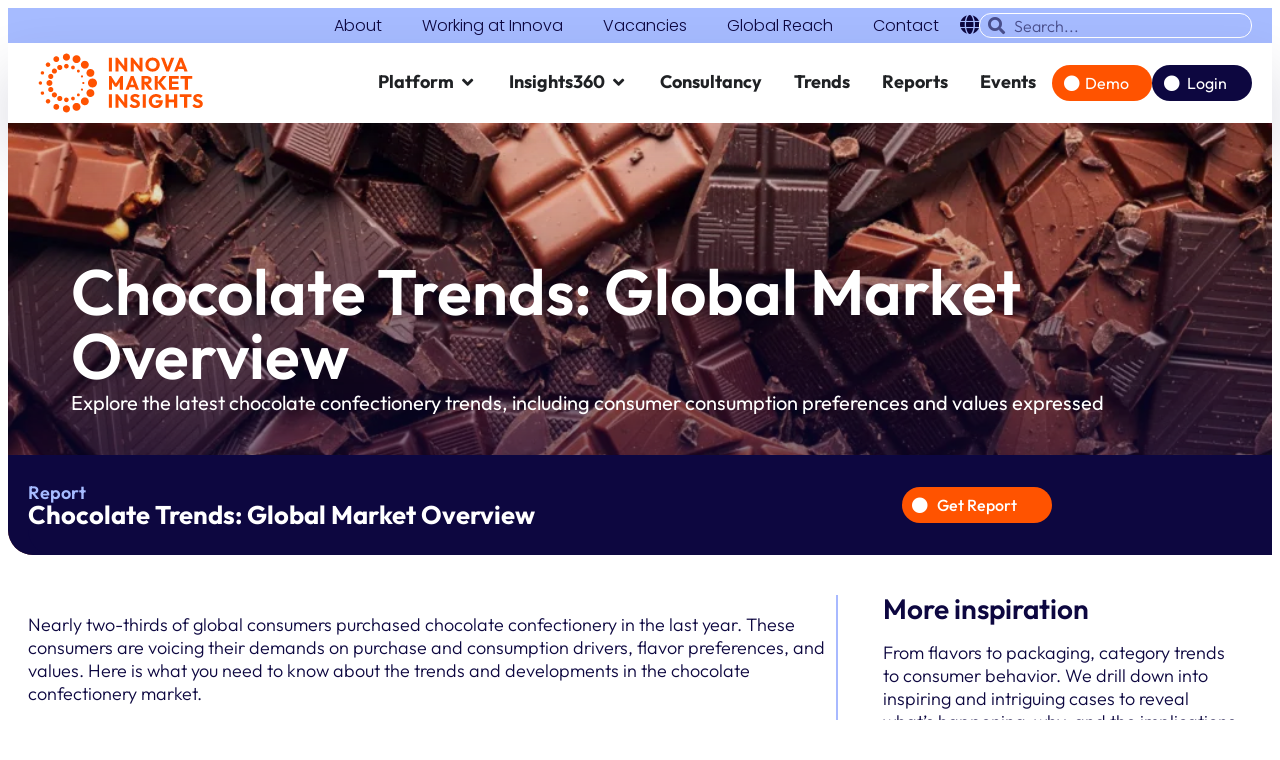

--- FILE ---
content_type: text/html; charset=UTF-8
request_url: https://www.innovamarketinsights.com/trends/chocolate-trends/
body_size: 57365
content:
<!doctype html> <html lang="en-US"> <head><script>if(navigator.userAgent.match(/MSIE|Internet Explorer/i)||navigator.userAgent.match(/Trident\/7\..*?rv:11/i)){let e=document.location.href;if(!e.match(/[?&]nonitro/)){if(e.indexOf("?")==-1){if(e.indexOf("#")==-1){document.location.href=e+"?nonitro=1"}else{document.location.href=e.replace("#","?nonitro=1#")}}else{if(e.indexOf("#")==-1){document.location.href=e+"&nonitro=1"}else{document.location.href=e.replace("#","&nonitro=1#")}}}}</script><link rel="preconnect" href="https://www.google.com" /><link rel="preconnect" href="https://cdn-ljgnh.nitrocdn.com" /><link rel="preconnect" href="https://consent.cookiebot.com" /><meta charset="UTF-8" /><meta name="viewport" content="width=device-width, initial-scale=1" /><meta name="google-site-verification" content="1zYZxlPTgg5nw-pj9tfYVmyAKg8JqE6vcbncokHi-qE" /><meta name='robots' content='index, follow, max-image-preview:large, max-snippet:-1, max-video-preview:-1' /><title>Chocolate Trends: Global Market Overview. Confectionery market</title><meta name="description" content="One trend in chocolate is the growth of environmental claims in chocolate confectionery launches. Global consumers purchased chocolate confectionery" /><meta name="twitter:label1" content="Est. reading time" /><meta name="twitter:data1" content="4 minutes" /><meta name="cdp-version" content="1.5.0" /><meta name="msapplication-TileColor" content="#da532c" /><meta name="msapplication-config" content="/wp-content/uploads/fbrfg/browserconfig.xml" /><meta name="theme-color" content="#ffffff" /><meta name="generator" content="NitroPack" /><script>var NPSH,NitroScrollHelper;NPSH=NitroScrollHelper=function(){let e=null;const o=window.sessionStorage.getItem("nitroScrollPos");function t(){let e=JSON.parse(window.sessionStorage.getItem("nitroScrollPos"))||{};if(typeof e!=="object"){e={}}e[document.URL]=window.scrollY;window.sessionStorage.setItem("nitroScrollPos",JSON.stringify(e))}window.addEventListener("scroll",function(){if(e!==null){clearTimeout(e)}e=setTimeout(t,200)},{passive:true});let r={};r.getScrollPos=()=>{if(!o){return 0}const e=JSON.parse(o);return e[document.URL]||0};r.isScrolled=()=>{return r.getScrollPos()>document.documentElement.clientHeight*.5};return r}();</script><script>(function(){var a=false;var e=document.documentElement.classList;var i=navigator.userAgent.toLowerCase();var n=["android","iphone","ipad"];var r=n.length;var o;var d=null;for(var t=0;t<r;t++){o=n[t];if(i.indexOf(o)>-1)d=o;if(e.contains(o)){a=true;e.remove(o)}}if(a&&d){e.add(d);if(d=="iphone"||d=="ipad"){e.add("ios")}}})();</script><script type="text/worker" id="nitro-web-worker">var preloadRequests=0;var remainingCount={};var baseURI="";self.onmessage=function(e){switch(e.data.cmd){case"RESOURCE_PRELOAD":var o=e.data.requestId;remainingCount[o]=0;e.data.resources.forEach(function(e){preload(e,function(o){return function(){console.log(o+" DONE: "+e);if(--remainingCount[o]==0){self.postMessage({cmd:"RESOURCE_PRELOAD",requestId:o})}}}(o));remainingCount[o]++});break;case"SET_BASEURI":baseURI=e.data.uri;break}};async function preload(e,o){if(typeof URL!=="undefined"&&baseURI){try{var a=new URL(e,baseURI);e=a.href}catch(e){console.log("Worker error: "+e.message)}}console.log("Preloading "+e);try{var n=new Request(e,{mode:"no-cors",redirect:"follow"});await fetch(n);o()}catch(a){console.log(a);var r=new XMLHttpRequest;r.responseType="blob";r.onload=o;r.onerror=o;r.open("GET",e,true);r.send()}}</script><script>window.addEventListener('load', function() {
                let div = document.createElement('div');
                div.innerHTML = document.querySelector('#nitro-fonts-wrapper').textContent;
                document.body.appendChild(div);
            })</script><script id="nprl">(()=>{if(window.NPRL!=undefined)return;(function(e){var t=e.prototype;t.after||(t.after=function(){var e,t=arguments,n=t.length,r=0,i=this,o=i.parentNode,a=Node,c=String,u=document;if(o!==null){while(r<n){(e=t[r])instanceof a?(i=i.nextSibling)!==null?o.insertBefore(e,i):o.appendChild(e):o.appendChild(u.createTextNode(c(e)));++r}}})})(Element);var e,t;e=t=function(){var t=false;var r=window.URL||window.webkitURL;var i=true;var o=true;var a=2;var c=null;var u=null;var d=true;var s=window.nitroGtmExcludes!=undefined;var l=s?JSON.parse(atob(window.nitroGtmExcludes)).map(e=>new RegExp(e)):[];var f;var m;var v=null;var p=null;var g=null;var h={touch:["touchmove","touchend"],default:["mousemove","click","keydown","wheel"]};var E=true;var y=[];var w=false;var b=[];var S=0;var N=0;var L=false;var T=0;var R=null;var O=false;var A=false;var C=false;var P=[];var I=[];var M=[];var k=[];var x=false;var _={};var j=new Map;var B="noModule"in HTMLScriptElement.prototype;var q=requestAnimationFrame||mozRequestAnimationFrame||webkitRequestAnimationFrame||msRequestAnimationFrame;const D="gtm.js?id=";function H(e,t){if(!_[e]){_[e]=[]}_[e].push(t)}function U(e,t){if(_[e]){var n=0,r=_[e];for(var n=0;n<r.length;n++){r[n].call(this,t)}}}function Y(){(function(e,t){var r=null;var i=function(e){r(e)};var o=null;var a={};var c=null;var u=null;var d=0;e.addEventListener(t,function(r){if(["load","DOMContentLoaded"].indexOf(t)!=-1){if(u){Q(function(){e.triggerNitroEvent(t)})}c=true}else if(t=="readystatechange"){d++;n.ogReadyState=d==1?"interactive":"complete";if(u&&u>=d){n.documentReadyState=n.ogReadyState;Q(function(){e.triggerNitroEvent(t)})}}});e.addEventListener(t+"Nitro",function(e){if(["load","DOMContentLoaded"].indexOf(t)!=-1){if(!c){e.preventDefault();e.stopImmediatePropagation()}else{}u=true}else if(t=="readystatechange"){u=n.documentReadyState=="interactive"?1:2;if(d<u){e.preventDefault();e.stopImmediatePropagation()}}});switch(t){case"load":o="onload";break;case"readystatechange":o="onreadystatechange";break;case"pageshow":o="onpageshow";break;default:o=null;break}if(o){Object.defineProperty(e,o,{get:function(){return r},set:function(n){if(typeof n!=="function"){r=null;e.removeEventListener(t+"Nitro",i)}else{if(!r){e.addEventListener(t+"Nitro",i)}r=n}}})}Object.defineProperty(e,"addEventListener"+t,{value:function(r){if(r!=t||!n.startedScriptLoading||document.currentScript&&document.currentScript.hasAttribute("nitro-exclude")){}else{arguments[0]+="Nitro"}e.ogAddEventListener.apply(e,arguments);a[arguments[1]]=arguments[0]}});Object.defineProperty(e,"removeEventListener"+t,{value:function(t){var n=a[arguments[1]];arguments[0]=n;e.ogRemoveEventListener.apply(e,arguments)}});Object.defineProperty(e,"triggerNitroEvent"+t,{value:function(t,n){n=n||e;var r=new Event(t+"Nitro",{bubbles:true});r.isNitroPack=true;Object.defineProperty(r,"type",{get:function(){return t},set:function(){}});Object.defineProperty(r,"target",{get:function(){return n},set:function(){}});e.dispatchEvent(r)}});if(typeof e.triggerNitroEvent==="undefined"){(function(){var t=e.addEventListener;var n=e.removeEventListener;Object.defineProperty(e,"ogAddEventListener",{value:t});Object.defineProperty(e,"ogRemoveEventListener",{value:n});Object.defineProperty(e,"addEventListener",{value:function(n){var r="addEventListener"+n;if(typeof e[r]!=="undefined"){e[r].apply(e,arguments)}else{t.apply(e,arguments)}},writable:true});Object.defineProperty(e,"removeEventListener",{value:function(t){var r="removeEventListener"+t;if(typeof e[r]!=="undefined"){e[r].apply(e,arguments)}else{n.apply(e,arguments)}}});Object.defineProperty(e,"triggerNitroEvent",{value:function(t,n){var r="triggerNitroEvent"+t;if(typeof e[r]!=="undefined"){e[r].apply(e,arguments)}}})})()}}).apply(null,arguments)}Y(window,"load");Y(window,"pageshow");Y(window,"DOMContentLoaded");Y(document,"DOMContentLoaded");Y(document,"readystatechange");try{var F=new Worker(r.createObjectURL(new Blob([document.getElementById("nitro-web-worker").textContent],{type:"text/javascript"})))}catch(e){var F=new Worker("data:text/javascript;base64,"+btoa(document.getElementById("nitro-web-worker").textContent))}F.onmessage=function(e){if(e.data.cmd=="RESOURCE_PRELOAD"){U(e.data.requestId,e)}};if(typeof document.baseURI!=="undefined"){F.postMessage({cmd:"SET_BASEURI",uri:document.baseURI})}var G=function(e){if(--S==0){Q(K)}};var W=function(e){e.target.removeEventListener("load",W);e.target.removeEventListener("error",W);e.target.removeEventListener("nitroTimeout",W);if(e.type!="nitroTimeout"){clearTimeout(e.target.nitroTimeout)}if(--N==0&&S==0){Q(J)}};var X=function(e){var t=e.textContent;try{var n=r.createObjectURL(new Blob([t.replace(/^(?:<!--)?(.*?)(?:-->)?$/gm,"$1")],{type:"text/javascript"}))}catch(e){var n="data:text/javascript;base64,"+btoa(t.replace(/^(?:<!--)?(.*?)(?:-->)?$/gm,"$1"))}return n};var K=function(){n.documentReadyState="interactive";document.triggerNitroEvent("readystatechange");document.triggerNitroEvent("DOMContentLoaded");if(window.pageYOffset||window.pageXOffset){window.dispatchEvent(new Event("scroll"))}A=true;Q(function(){if(N==0){Q(J)}Q($)})};var J=function(){if(!A||O)return;O=true;R.disconnect();en();n.documentReadyState="complete";document.triggerNitroEvent("readystatechange");window.triggerNitroEvent("load",document);window.triggerNitroEvent("pageshow",document);if(window.pageYOffset||window.pageXOffset||location.hash){let e=typeof history.scrollRestoration!=="undefined"&&history.scrollRestoration=="auto";if(e&&typeof NPSH!=="undefined"&&NPSH.getScrollPos()>0&&window.pageYOffset>document.documentElement.clientHeight*.5){window.scrollTo(0,NPSH.getScrollPos())}else if(location.hash){try{let e=document.querySelector(location.hash);if(e){e.scrollIntoView()}}catch(e){}}}var e=null;if(a==1){e=eo}else{e=eu}Q(e)};var Q=function(e){setTimeout(e,0)};var V=function(e){if(e.type=="touchend"||e.type=="click"){g=e}};var $=function(){if(d&&g){setTimeout(function(e){return function(){var t=function(e,t,n){var r=new Event(e,{bubbles:true,cancelable:true});if(e=="click"){r.clientX=t;r.clientY=n}else{r.touches=[{clientX:t,clientY:n}]}return r};var n;if(e.type=="touchend"){var r=e.changedTouches[0];n=document.elementFromPoint(r.clientX,r.clientY);n.dispatchEvent(t("touchstart"),r.clientX,r.clientY);n.dispatchEvent(t("touchend"),r.clientX,r.clientY);n.dispatchEvent(t("click"),r.clientX,r.clientY)}else if(e.type=="click"){n=document.elementFromPoint(e.clientX,e.clientY);n.dispatchEvent(t("click"),e.clientX,e.clientY)}}}(g),150);g=null}};var z=function(e){if(e.tagName=="SCRIPT"&&!e.hasAttribute("data-nitro-for-id")&&!e.hasAttribute("nitro-document-write")||e.tagName=="IMG"&&(e.hasAttribute("src")||e.hasAttribute("srcset"))||e.tagName=="IFRAME"&&e.hasAttribute("src")||e.tagName=="LINK"&&e.hasAttribute("href")&&e.hasAttribute("rel")&&e.getAttribute("rel")=="stylesheet"){if(e.tagName==="IFRAME"&&e.src.indexOf("about:blank")>-1){return}var t="";switch(e.tagName){case"LINK":t=e.href;break;case"IMG":if(k.indexOf(e)>-1)return;t=e.srcset||e.src;break;default:t=e.src;break}var n=e.getAttribute("type");if(!t&&e.tagName!=="SCRIPT")return;if((e.tagName=="IMG"||e.tagName=="LINK")&&(t.indexOf("data:")===0||t.indexOf("blob:")===0))return;if(e.tagName=="SCRIPT"&&n&&n!=="text/javascript"&&n!=="application/javascript"){if(n!=="module"||!B)return}if(e.tagName==="SCRIPT"){if(k.indexOf(e)>-1)return;if(e.noModule&&B){return}let t=null;if(document.currentScript){if(document.currentScript.src&&document.currentScript.src.indexOf(D)>-1){t=document.currentScript}if(document.currentScript.hasAttribute("data-nitro-gtm-id")){e.setAttribute("data-nitro-gtm-id",document.currentScript.getAttribute("data-nitro-gtm-id"))}}else if(window.nitroCurrentScript){if(window.nitroCurrentScript.src&&window.nitroCurrentScript.src.indexOf(D)>-1){t=window.nitroCurrentScript}}if(t&&s){let n=false;for(const t of l){n=e.src?t.test(e.src):t.test(e.textContent);if(n){break}}if(!n){e.type="text/googletagmanagerscript";let n=t.hasAttribute("data-nitro-gtm-id")?t.getAttribute("data-nitro-gtm-id"):t.id;if(!j.has(n)){j.set(n,[])}let r=j.get(n);r.push(e);return}}if(!e.src){if(e.textContent.length>0){e.textContent+="\n;if(document.currentScript.nitroTimeout) {clearTimeout(document.currentScript.nitroTimeout);}; setTimeout(function() { this.dispatchEvent(new Event('load')); }.bind(document.currentScript), 0);"}else{return}}else{}k.push(e)}if(!e.hasOwnProperty("nitroTimeout")){N++;e.addEventListener("load",W,true);e.addEventListener("error",W,true);e.addEventListener("nitroTimeout",W,true);e.nitroTimeout=setTimeout(function(){console.log("Resource timed out",e);e.dispatchEvent(new Event("nitroTimeout"))},5e3)}}};var Z=function(e){if(e.hasOwnProperty("nitroTimeout")&&e.nitroTimeout){clearTimeout(e.nitroTimeout);e.nitroTimeout=null;e.dispatchEvent(new Event("nitroTimeout"))}};document.documentElement.addEventListener("load",function(e){if(e.target.tagName=="SCRIPT"||e.target.tagName=="IMG"){k.push(e.target)}},true);document.documentElement.addEventListener("error",function(e){if(e.target.tagName=="SCRIPT"||e.target.tagName=="IMG"){k.push(e.target)}},true);var ee=["appendChild","replaceChild","insertBefore","prepend","append","before","after","replaceWith","insertAdjacentElement"];var et=function(){if(s){window._nitro_setTimeout=window.setTimeout;window.setTimeout=function(e,t,...n){let r=document.currentScript||window.nitroCurrentScript;if(!r||r.src&&r.src.indexOf(D)==-1){return window._nitro_setTimeout.call(window,e,t,...n)}return window._nitro_setTimeout.call(window,function(e,t){return function(...n){window.nitroCurrentScript=e;t(...n)}}(r,e),t,...n)}}ee.forEach(function(e){HTMLElement.prototype["og"+e]=HTMLElement.prototype[e];HTMLElement.prototype[e]=function(...t){if(this.parentNode||this===document.documentElement){switch(e){case"replaceChild":case"insertBefore":t.pop();break;case"insertAdjacentElement":t.shift();break}t.forEach(function(e){if(!e)return;if(e.tagName=="SCRIPT"){z(e)}else{if(e.children&&e.children.length>0){e.querySelectorAll("script").forEach(z)}}})}return this["og"+e].apply(this,arguments)}})};var en=function(){if(s&&typeof window._nitro_setTimeout==="function"){window.setTimeout=window._nitro_setTimeout}ee.forEach(function(e){HTMLElement.prototype[e]=HTMLElement.prototype["og"+e]})};var er=async function(){if(o){ef(f);ef(V);if(v){clearTimeout(v);v=null}}if(T===1){L=true;return}else if(T===0){T=-1}n.startedScriptLoading=true;Object.defineProperty(document,"readyState",{get:function(){return n.documentReadyState},set:function(){}});var e=document.documentElement;var t={attributes:true,attributeFilter:["src"],childList:true,subtree:true};R=new MutationObserver(function(e,t){e.forEach(function(e){if(e.type=="childList"&&e.addedNodes.length>0){e.addedNodes.forEach(function(e){if(!document.documentElement.contains(e)){return}if(e.tagName=="IMG"||e.tagName=="IFRAME"||e.tagName=="LINK"){z(e)}})}if(e.type=="childList"&&e.removedNodes.length>0){e.removedNodes.forEach(function(e){if(e.tagName=="IFRAME"||e.tagName=="LINK"){Z(e)}})}if(e.type=="attributes"){var t=e.target;if(!document.documentElement.contains(t)){return}if(t.tagName=="IFRAME"||t.tagName=="LINK"||t.tagName=="IMG"||t.tagName=="SCRIPT"){z(t)}}})});R.observe(e,t);if(!s){et()}await Promise.all(P);var r=b.shift();var i=null;var a=false;while(r){var c;var u=JSON.parse(atob(r.meta));var d=u.delay;if(r.type=="inline"){var l=document.getElementById(r.id);if(l){l.remove()}else{r=b.shift();continue}c=X(l);if(c===false){r=b.shift();continue}}else{c=r.src}if(!a&&r.type!="inline"&&(typeof u.attributes.async!="undefined"||typeof u.attributes.defer!="undefined")){if(i===null){i=r}else if(i===r){a=true}if(!a){b.push(r);r=b.shift();continue}}var m=document.createElement("script");m.src=c;m.setAttribute("data-nitro-for-id",r.id);for(var p in u.attributes){try{if(u.attributes[p]===false){m.setAttribute(p,"")}else{m.setAttribute(p,u.attributes[p])}}catch(e){console.log("Error while setting script attribute",m,e)}}m.async=false;if(u.canonicalLink!=""&&Object.getOwnPropertyDescriptor(m,"src")?.configurable!==false){(e=>{Object.defineProperty(m,"src",{get:function(){return e.canonicalLink},set:function(){}})})(u)}if(d){setTimeout((function(e,t){var n=document.querySelector("[data-nitro-marker-id='"+t+"']");if(n){n.after(e)}else{document.head.appendChild(e)}}).bind(null,m,r.id),d)}else{m.addEventListener("load",G);m.addEventListener("error",G);if(!m.noModule||!B){S++}var g=document.querySelector("[data-nitro-marker-id='"+r.id+"']");if(g){Q(function(e,t){return function(){e.after(t)}}(g,m))}else{Q(function(e){return function(){document.head.appendChild(e)}}(m))}}r=b.shift()}};var ei=function(){var e=document.getElementById("nitro-deferred-styles");var t=document.createElement("div");t.innerHTML=e.textContent;return t};var eo=async function(e){isPreload=e&&e.type=="NitroPreload";if(!isPreload){T=-1;E=false;if(o){ef(f);ef(V);if(v){clearTimeout(v);v=null}}}if(w===false){var t=ei();let e=t.querySelectorAll('style,link[rel="stylesheet"]');w=e.length;if(w){let e=document.getElementById("nitro-deferred-styles-marker");e.replaceWith.apply(e,t.childNodes)}else if(isPreload){Q(ed)}else{es()}}else if(w===0&&!isPreload){es()}};var ea=function(){var e=ei();var t=e.childNodes;var n;var r=[];for(var i=0;i<t.length;i++){n=t[i];if(n.href){r.push(n.href)}}var o="css-preload";H(o,function(e){eo(new Event("NitroPreload"))});if(r.length){F.postMessage({cmd:"RESOURCE_PRELOAD",resources:r,requestId:o})}else{Q(function(){U(o)})}};var ec=function(){if(T===-1)return;T=1;var e=[];var t,n;for(var r=0;r<b.length;r++){t=b[r];if(t.type!="inline"){if(t.src){n=JSON.parse(atob(t.meta));if(n.delay)continue;if(n.attributes.type&&n.attributes.type=="module"&&!B)continue;e.push(t.src)}}}if(e.length){var i="js-preload";H(i,function(e){T=2;if(L){Q(er)}});F.postMessage({cmd:"RESOURCE_PRELOAD",resources:e,requestId:i})}};var eu=function(){while(I.length){style=I.shift();if(style.hasAttribute("nitropack-onload")){style.setAttribute("onload",style.getAttribute("nitropack-onload"));Q(function(e){return function(){e.dispatchEvent(new Event("load"))}}(style))}}while(M.length){style=M.shift();if(style.hasAttribute("nitropack-onerror")){style.setAttribute("onerror",style.getAttribute("nitropack-onerror"));Q(function(e){return function(){e.dispatchEvent(new Event("error"))}}(style))}}};var ed=function(){if(!x){if(i){Q(function(){var e=document.getElementById("nitro-critical-css");if(e){e.remove()}})}x=true;onStylesLoadEvent=new Event("NitroStylesLoaded");onStylesLoadEvent.isNitroPack=true;window.dispatchEvent(onStylesLoadEvent)}};var es=function(){if(a==2){Q(er)}else{eu()}};var el=function(e){m.forEach(function(t){document.addEventListener(t,e,true)})};var ef=function(e){m.forEach(function(t){document.removeEventListener(t,e,true)})};if(s){et()}return{setAutoRemoveCriticalCss:function(e){i=e},registerScript:function(e,t,n){b.push({type:"remote",src:e,id:t,meta:n})},registerInlineScript:function(e,t){b.push({type:"inline",id:e,meta:t})},registerStyle:function(e,t,n){y.push({href:e,rel:t,media:n})},onLoadStyle:function(e){I.push(e);if(w!==false&&--w==0){Q(ed);if(E){E=false}else{es()}}},onErrorStyle:function(e){M.push(e);if(w!==false&&--w==0){Q(ed);if(E){E=false}else{es()}}},loadJs:function(e,t){if(!e.src){var n=X(e);if(n!==false){e.src=n;e.textContent=""}}if(t){Q(function(e,t){return function(){e.after(t)}}(t,e))}else{Q(function(e){return function(){document.head.appendChild(e)}}(e))}},loadQueuedResources:async function(){window.dispatchEvent(new Event("NitroBootStart"));if(p){clearTimeout(p);p=null}window.removeEventListener("load",e.loadQueuedResources);f=a==1?er:eo;if(!o||g){Q(f)}else{if(navigator.userAgent.indexOf(" Edge/")==-1){ea();H("css-preload",ec)}el(f);if(u){if(c){v=setTimeout(f,c)}}else{}}},fontPreload:function(e){var t="critical-fonts";H(t,function(e){document.getElementById("nitro-critical-fonts").type="text/css"});F.postMessage({cmd:"RESOURCE_PRELOAD",resources:e,requestId:t})},boot:function(){if(t)return;t=true;C=typeof NPSH!=="undefined"&&NPSH.isScrolled();let n=document.prerendering;if(location.hash||C||n){o=false}m=h.default.concat(h.touch);p=setTimeout(e.loadQueuedResources,1500);el(V);if(C){e.loadQueuedResources()}else{window.addEventListener("load",e.loadQueuedResources)}},addPrerequisite:function(e){P.push(e)},getTagManagerNodes:function(e){if(!e)return j;return j.get(e)??[]}}}();var n,r;n=r=function(){var t=document.write;return{documentWrite:function(n,r){if(n&&n.hasAttribute("nitro-exclude")){return t.call(document,r)}var i=null;if(n.documentWriteContainer){i=n.documentWriteContainer}else{i=document.createElement("span");n.documentWriteContainer=i}var o=null;if(n){if(n.hasAttribute("data-nitro-for-id")){o=document.querySelector('template[data-nitro-marker-id="'+n.getAttribute("data-nitro-for-id")+'"]')}else{o=n}}i.innerHTML+=r;i.querySelectorAll("script").forEach(function(e){e.setAttribute("nitro-document-write","")});if(!i.parentNode){if(o){o.parentNode.insertBefore(i,o)}else{document.body.appendChild(i)}}var a=document.createElement("span");a.innerHTML=r;var c=a.querySelectorAll("script");if(c.length){c.forEach(function(t){var n=t.getAttributeNames();var r=document.createElement("script");n.forEach(function(e){r.setAttribute(e,t.getAttribute(e))});r.async=false;if(!t.src&&t.textContent){r.textContent=t.textContent}e.loadJs(r,o)})}},TrustLogo:function(e,t){var n=document.getElementById(e);var r=document.createElement("img");r.src=t;n.parentNode.insertBefore(r,n)},documentReadyState:"loading",ogReadyState:document.readyState,startedScriptLoading:false,loadScriptDelayed:function(e,t){setTimeout(function(){var t=document.createElement("script");t.src=e;document.head.appendChild(t)},t)}}}();document.write=function(e){n.documentWrite(document.currentScript,e)};document.writeln=function(e){n.documentWrite(document.currentScript,e+"\n")};window.NPRL=e;window.NitroResourceLoader=t;window.NPh=n;window.NitroPackHelper=r})();</script><template id="nitro-deferred-styles-marker"></template><style type="text/css" id="nitro-critical-css">@charset "UTF-8";ul{box-sizing:border-box}:root{--wp-block-synced-color:#7a00df;--wp-block-synced-color--rgb:122,0,223;--wp-bound-block-color:var(--wp-block-synced-color);--wp-editor-canvas-background:#ddd;--wp-admin-theme-color:#007cba;--wp-admin-theme-color--rgb:0,124,186;--wp-admin-theme-color-darker-10:#006ba1;--wp-admin-theme-color-darker-10--rgb:0,107,160.5;--wp-admin-theme-color-darker-20:#005a87;--wp-admin-theme-color-darker-20--rgb:0,90,135;--wp-admin-border-width-focus:2px}:root{--wp--preset--font-size--normal:16px;--wp--preset--font-size--huge:42px}.screen-reader-text{border:0;clip-path:inset(50%);height:1px;margin:-1px;overflow:hidden;padding:0;position:absolute;width:1px;word-wrap:normal !important}html :where(img[class*=wp-image-]){height:auto;max-width:100%}:root{--wp--preset--aspect-ratio--square:1;--wp--preset--aspect-ratio--4-3:4/3;--wp--preset--aspect-ratio--3-4:3/4;--wp--preset--aspect-ratio--3-2:3/2;--wp--preset--aspect-ratio--2-3:2/3;--wp--preset--aspect-ratio--16-9:16/9;--wp--preset--aspect-ratio--9-16:9/16;--wp--preset--color--black:#000;--wp--preset--color--cyan-bluish-gray:#abb8c3;--wp--preset--color--white:#fff;--wp--preset--color--pale-pink:#f78da7;--wp--preset--color--vivid-red:#cf2e2e;--wp--preset--color--luminous-vivid-orange:#ff6900;--wp--preset--color--luminous-vivid-amber:#fcb900;--wp--preset--color--light-green-cyan:#7bdcb5;--wp--preset--color--vivid-green-cyan:#00d084;--wp--preset--color--pale-cyan-blue:#8ed1fc;--wp--preset--color--vivid-cyan-blue:#0693e3;--wp--preset--color--vivid-purple:#9b51e0;--wp--preset--gradient--vivid-cyan-blue-to-vivid-purple:linear-gradient(135deg,#0693e3 0%,#9b51e0 100%);--wp--preset--gradient--light-green-cyan-to-vivid-green-cyan:linear-gradient(135deg,#7adcb4 0%,#00d082 100%);--wp--preset--gradient--luminous-vivid-amber-to-luminous-vivid-orange:linear-gradient(135deg,#fcb900 0%,#ff6900 100%);--wp--preset--gradient--luminous-vivid-orange-to-vivid-red:linear-gradient(135deg,#ff6900 0%,#cf2e2e 100%);--wp--preset--gradient--very-light-gray-to-cyan-bluish-gray:linear-gradient(135deg,#eee 0%,#a9b8c3 100%);--wp--preset--gradient--cool-to-warm-spectrum:linear-gradient(135deg,#4aeadc 0%,#9778d1 20%,#cf2aba 40%,#ee2c82 60%,#fb6962 80%,#fef84c 100%);--wp--preset--gradient--blush-light-purple:linear-gradient(135deg,#ffceec 0%,#9896f0 100%);--wp--preset--gradient--blush-bordeaux:linear-gradient(135deg,#fecda5 0%,#fe2d2d 50%,#6b003e 100%);--wp--preset--gradient--luminous-dusk:linear-gradient(135deg,#ffcb70 0%,#c751c0 50%,#4158d0 100%);--wp--preset--gradient--pale-ocean:linear-gradient(135deg,#fff5cb 0%,#b6e3d4 50%,#33a7b5 100%);--wp--preset--gradient--electric-grass:linear-gradient(135deg,#caf880 0%,#71ce7e 100%);--wp--preset--gradient--midnight:linear-gradient(135deg,#020381 0%,#2874fc 100%);--wp--preset--font-size--small:13px;--wp--preset--font-size--medium:20px;--wp--preset--font-size--large:36px;--wp--preset--font-size--x-large:42px;--wp--preset--spacing--20:.44rem;--wp--preset--spacing--30:.67rem;--wp--preset--spacing--40:1rem;--wp--preset--spacing--50:1.5rem;--wp--preset--spacing--60:2.25rem;--wp--preset--spacing--70:3.38rem;--wp--preset--spacing--80:5.06rem;--wp--preset--shadow--natural:6px 6px 9px rgba(0,0,0,.2);--wp--preset--shadow--deep:12px 12px 50px rgba(0,0,0,.4);--wp--preset--shadow--sharp:6px 6px 0px rgba(0,0,0,.2);--wp--preset--shadow--outlined:6px 6px 0px -3px #fff,6px 6px #000;--wp--preset--shadow--crisp:6px 6px 0px #000}:root{--wp--style--global--content-size:800px;--wp--style--global--wide-size:1200px}:where(body){margin:0}:root{--wp--style--block-gap:24px}body{padding-top:0px;padding-right:0px;padding-bottom:0px;padding-left:0px}a:where(:not(.wp-element-button)){text-decoration:underline}.innova-animated-link a{text-decoration:none;position:relative;padding-left:0px;font-weight:normal;font-size:1em}.innova-animated-link .dot{height:.6em;width:.6em;background-color:#ff5100;border-radius:50%;display:inline-block;margin-right:5px}.innova-animated-link span.dot::before{content:"";border-radius:2px;border-top:.2em solid #ff5100;position:absolute;left:0px;bottom:.43em;width:0px}a.innova-button{appearance:none;border:none;font-size:16px;height:36px;border-radius:32px;padding-left:40px;padding-right:25px;background:var(--e-global-color-accent);color:white;font-weight:400;display:inline-flex;align-items:center;position:relative;text-decoration:none !important;overflow:hidden}a.innova-button::before{content:"";position:absolute;left:15px;top:50%;transform:translateY(-50%);width:16px;height:16px;background-color:white;border-radius:50%}a.innova-button span{color:white}.wpml-ls-legacy-list-horizontal{border:1px solid transparent;padding:7px;clear:both}.wpml-ls-legacy-list-horizontal>ul{padding:0;margin:0 !important;list-style-type:none}.wpml-ls-legacy-list-horizontal .wpml-ls-item{padding:0;margin:0;list-style-type:none;display:inline-block}.wpml-ls-legacy-list-horizontal a{display:block;text-decoration:none;padding:5px 10px 6px;line-height:1}.wpml-ls-legacy-list-horizontal a span{vertical-align:middle}.wpml-ls-legacy-list-horizontal .wpml-ls-flag{display:inline;vertical-align:middle}.wpml-ls-legacy-list-horizontal .wpml-ls-flag+span{margin-left:.4em}:root{--direction-multiplier:1}.elementor-screen-only,.screen-reader-text{height:1px;margin:-1px;overflow:hidden;padding:0;position:absolute;top:-10000em;width:1px;clip:rect(0,0,0,0);border:0}.elementor *,.elementor :after,.elementor :before{box-sizing:border-box}.elementor a{box-shadow:none;text-decoration:none}.elementor img{border:none;border-radius:0;box-shadow:none;height:auto;max-width:100%}.e-con-inner>.elementor-element.elementor-absolute{position:absolute}.elementor-element.elementor-absolute{z-index:1}.elementor-element{--flex-direction:initial;--flex-wrap:initial;--justify-content:initial;--align-items:initial;--align-content:initial;--gap:initial;--flex-basis:initial;--flex-grow:initial;--flex-shrink:initial;--order:initial;--align-self:initial;align-self:var(--align-self);flex-basis:var(--flex-basis);flex-grow:var(--flex-grow);flex-shrink:var(--flex-shrink);order:var(--order)}.elementor-element:where(.e-con-full,.elementor-widget){align-content:var(--align-content);align-items:var(--align-items);flex-direction:var(--flex-direction);flex-wrap:var(--flex-wrap);gap:var(--row-gap) var(--column-gap);justify-content:var(--justify-content)}.elementor-align-left{text-align:left}.elementor-align-left .elementor-button{width:auto}:root{--page-title-display:block}.elementor-widget{position:relative}.elementor-widget:not(:last-child){margin-block-end:var(--kit-widget-spacing,20px)}.elementor-widget:not(:last-child).elementor-absolute{margin-block-end:0}.elementor-column{display:flex;min-height:1px;position:relative}@media (min-width:768px){.elementor-column.elementor-col-25{width:25%}.elementor-column.elementor-col-50{width:50%}.elementor-column.elementor-col-100{width:100%}}@media (max-width:767px){.elementor-column{width:100%}}.elementor-grid{display:grid;grid-column-gap:var(--grid-column-gap);grid-row-gap:var(--grid-row-gap)}.elementor-grid .elementor-grid-item{min-width:0}.elementor-grid-1 .elementor-grid{grid-template-columns:repeat(1,1fr)}.elementor-grid-2 .elementor-grid{grid-template-columns:repeat(2,1fr)}@media (max-width:1024px){.elementor-grid-tablet-1 .elementor-grid{grid-template-columns:repeat(1,1fr)}.elementor-grid-tablet-2 .elementor-grid{grid-template-columns:repeat(2,1fr)}}@media (max-width:767px){.elementor-grid-mobile-1 .elementor-grid{grid-template-columns:repeat(1,1fr)}}@media (prefers-reduced-motion:no-preference){html{scroll-behavior:smooth}}.e-con{--border-radius:0;--border-top-width:0px;--border-right-width:0px;--border-bottom-width:0px;--border-left-width:0px;--border-style:initial;--border-color:initial;--container-widget-width:100%;--container-widget-height:initial;--container-widget-flex-grow:0;--container-widget-align-self:initial;--content-width:min(100%,var(--container-max-width,1140px));--width:100%;--min-height:initial;--height:auto;--text-align:initial;--margin-top:0px;--margin-right:0px;--margin-bottom:0px;--margin-left:0px;--padding-top:var(--container-default-padding-top,10px);--padding-right:var(--container-default-padding-right,10px);--padding-bottom:var(--container-default-padding-bottom,10px);--padding-left:var(--container-default-padding-left,10px);--position:relative;--z-index:revert;--overflow:visible;--gap:var(--widgets-spacing,20px);--row-gap:var(--widgets-spacing-row,20px);--column-gap:var(--widgets-spacing-column,20px);--overlay-mix-blend-mode:initial;--overlay-opacity:1;--e-con-grid-template-columns:repeat(3,1fr);--e-con-grid-template-rows:repeat(2,1fr);border-radius:var(--border-radius);height:var(--height);min-height:var(--min-height);min-width:0;overflow:var(--overflow);position:var(--position);width:var(--width);z-index:var(--z-index);--flex-wrap-mobile:wrap}.e-con{--margin-block-start:var(--margin-top);--margin-block-end:var(--margin-bottom);--margin-inline-start:var(--margin-left);--margin-inline-end:var(--margin-right);--padding-inline-start:var(--padding-left);--padding-inline-end:var(--padding-right);--padding-block-start:var(--padding-top);--padding-block-end:var(--padding-bottom);--border-block-start-width:var(--border-top-width);--border-block-end-width:var(--border-bottom-width);--border-inline-start-width:var(--border-left-width);--border-inline-end-width:var(--border-right-width)}.e-con{margin-block-end:var(--margin-block-end);margin-block-start:var(--margin-block-start);margin-inline-end:var(--margin-inline-end);margin-inline-start:var(--margin-inline-start);padding-inline-end:var(--padding-inline-end);padding-inline-start:var(--padding-inline-start)}.e-con.e-flex{--flex-direction:column;--flex-basis:auto;--flex-grow:0;--flex-shrink:1;flex:var(--flex-grow) var(--flex-shrink) var(--flex-basis)}.e-con-full,.e-con>.e-con-inner{padding-block-end:var(--padding-block-end);padding-block-start:var(--padding-block-start);text-align:var(--text-align)}.e-con-full.e-flex,.e-con.e-flex>.e-con-inner{flex-direction:var(--flex-direction)}.e-con,.e-con>.e-con-inner{display:var(--display)}.e-con-boxed.e-flex{align-content:normal;align-items:normal;flex-direction:column;flex-wrap:nowrap;justify-content:normal}.e-con-boxed{gap:initial;text-align:initial}.e-con.e-flex>.e-con-inner{align-content:var(--align-content);align-items:var(--align-items);align-self:auto;flex-basis:auto;flex-grow:1;flex-shrink:1;flex-wrap:var(--flex-wrap);justify-content:var(--justify-content)}.e-con>.e-con-inner{gap:var(--row-gap) var(--column-gap);height:100%;margin:0 auto;max-width:var(--content-width);padding-inline-end:0;padding-inline-start:0;width:100%}:is(.elementor-section-wrap,[data-elementor-id])>.e-con{--margin-left:auto;--margin-right:auto;max-width:min(100%,var(--width))}.e-con .elementor-widget.elementor-widget{margin-block-end:0}.e-con:before{border-block-end-width:var(--border-block-end-width);border-block-start-width:var(--border-block-start-width);border-color:var(--border-color);border-inline-end-width:var(--border-inline-end-width);border-inline-start-width:var(--border-inline-start-width);border-radius:var(--border-radius);border-style:var(--border-style);content:var(--background-overlay);display:block;height:max(100% + var(--border-top-width) + var(--border-bottom-width),100%);left:calc(0px - var(--border-left-width));mix-blend-mode:var(--overlay-mix-blend-mode);opacity:var(--overlay-opacity);position:absolute;top:calc(0px - var(--border-top-width));width:max(100% + var(--border-left-width) + var(--border-right-width),100%)}.e-con .elementor-widget{min-width:0}.e-con>.e-con-inner>.elementor-widget>.elementor-widget-container,.e-con>.elementor-widget>.elementor-widget-container{height:100%}.e-con.e-con>.e-con-inner>.elementor-widget,.elementor.elementor .e-con>.elementor-widget{max-width:100%}.e-con .elementor-widget:not(:last-child){--kit-widget-spacing:0px}@media (max-width:767px){.e-con.e-flex{--width:100%;--flex-wrap:var(--flex-wrap-mobile)}}.elementor-form-fields-wrapper{display:flex;flex-wrap:wrap}.elementor-field-group{align-items:center;flex-wrap:wrap}.elementor-field-group.elementor-field-type-submit{align-items:flex-end}.elementor-field-group .elementor-field-textual{background-color:transparent;border:1px solid #69727d;color:#1f2124;flex-grow:1;max-width:100%;vertical-align:middle;width:100%}.elementor-field-group .elementor-field-textual::-moz-placeholder{color:inherit;font-family:inherit;opacity:.6}.elementor-field-group .elementor-select-wrapper{display:flex;position:relative;width:100%}.elementor-field-group .elementor-select-wrapper select{-webkit-appearance:none;-moz-appearance:none;appearance:none;color:inherit;flex-basis:100%;font-family:inherit;font-size:inherit;font-style:inherit;font-weight:inherit;letter-spacing:inherit;line-height:inherit;padding-inline-end:20px;text-transform:inherit}.elementor-field-group .elementor-select-wrapper:before{content:"";font-family:eicons;font-size:15px;inset-block-start:50%;inset-inline-end:10px;position:absolute;text-shadow:0 0 3px rgba(0,0,0,.3);transform:translateY(-50%)}.elementor-field-group.elementor-field-type-select-multiple .elementor-select-wrapper:before{content:""}.elementor-field-subgroup{display:flex;flex-wrap:wrap}.elementor-field-subgroup .elementor-field-option label{display:inline-block}.elementor-field-subgroup:not(.elementor-subgroup-inline) .elementor-field-option{flex-basis:100%}.elementor-field-type-acceptance .elementor-field-subgroup .elementor-field-option input,.elementor-field-type-acceptance .elementor-field-subgroup .elementor-field-option label{display:inline}.elementor-field-textual{border-radius:3px;font-size:15px;line-height:1.4;min-height:40px;padding:5px 14px}.elementor-button-align-stretch .elementor-field-type-submit:not(.e-form__buttons__wrapper) .elementor-button{flex-basis:100%}.elementor-button-align-end .e-form__buttons,.elementor-button-align-end .elementor-field-type-submit{justify-content:flex-end}.elementor-button-align-end .elementor-field-type-submit:not(.e-form__buttons__wrapper) .elementor-button{flex-basis:auto}.elementor-form .elementor-button{border:none;padding-block-end:0;padding-block-start:0}.elementor-form .elementor-button-content-wrapper,.elementor-form .elementor-button>span{display:flex;flex-direction:row;gap:5px;justify-content:center}.elementor-form .elementor-button.elementor-size-md{min-height:47px}.elementor-heading-title{line-height:1;margin:0;padding:0}.elementor-button{background-color:#69727d;border-radius:3px;color:#fff;display:inline-block;fill:#fff;font-size:15px;line-height:1;padding:12px 24px;text-align:center}.elementor-button:visited{color:#fff}.elementor-button-content-wrapper{display:flex;flex-direction:row;gap:5px;justify-content:center}.elementor-button-icon{align-items:center;display:flex}.elementor-button-text{display:inline-block}.elementor-button.elementor-size-xs{border-radius:2px;font-size:13px;padding:10px 20px}.elementor-button.elementor-size-md{border-radius:4px;font-size:16px;padding:15px 30px}.elementor-button span{text-decoration:inherit}.elementor-icon{color:#69727d;display:inline-block;font-size:50px;line-height:1;text-align:center}.elementor-icon i{display:block;height:1em;position:relative;width:1em}.elementor-icon i:before{left:50%;position:absolute;transform:translateX(-50%)}@media (max-width:767px){.elementor .elementor-hidden-mobile{display:none}}@media (min-width:768px) and (max-width:1024px){.elementor .elementor-hidden-tablet{display:none}}@media (min-width:1025px) and (max-width:99999px){.elementor .elementor-hidden-desktop{display:none}}.elementor-item:after,.elementor-item:before{display:block;position:absolute}.elementor-item:not(:hover):not(:focus):not(.elementor-item-active):not(.highlighted):after,.elementor-item:not(:hover):not(:focus):not(.elementor-item-active):not(.highlighted):before{opacity:0}.elementor-nav-menu--main .elementor-nav-menu a{padding:13px 20px}.elementor-nav-menu--layout-horizontal{display:flex}.elementor-nav-menu--layout-horizontal .elementor-nav-menu{display:flex;flex-wrap:wrap}.elementor-nav-menu--layout-horizontal .elementor-nav-menu a{flex-grow:1;white-space:nowrap}.elementor-nav-menu--layout-horizontal .elementor-nav-menu>li{display:flex}.elementor-nav-menu--layout-horizontal .elementor-nav-menu>li:not(:first-child)>a{margin-inline-start:var(--e-nav-menu-horizontal-menu-item-margin)}.elementor-nav-menu--layout-horizontal .elementor-nav-menu>li:not(:last-child)>a{margin-inline-end:var(--e-nav-menu-horizontal-menu-item-margin)}.elementor-nav-menu--layout-horizontal .elementor-nav-menu>li:not(:last-child):after{align-self:center;border-color:var(--e-nav-menu-divider-color,#000);border-left-style:var(--e-nav-menu-divider-style,solid);border-left-width:var(--e-nav-menu-divider-width,2px);content:var(--e-nav-menu-divider-content,none);height:var(--e-nav-menu-divider-height,35%)}.elementor-nav-menu__align-end .elementor-nav-menu{justify-content:flex-end;margin-inline-start:auto}.elementor-widget-nav-menu .elementor-widget-container{display:flex;flex-direction:column}.elementor-nav-menu{position:relative;z-index:2}.elementor-nav-menu:after{clear:both;content:" ";display:block;font:0/0 serif;height:0;overflow:hidden;visibility:hidden}.elementor-nav-menu,.elementor-nav-menu li{display:block;line-height:normal;list-style:none;margin:0;padding:0}.elementor-nav-menu a,.elementor-nav-menu li{position:relative}.elementor-nav-menu li{border-width:0}.elementor-nav-menu a{align-items:center;display:flex}.elementor-nav-menu a{line-height:20px;padding:10px 20px}.elementor-menu-toggle{align-items:center;background-color:rgba(0,0,0,.05);border:0 solid;border-radius:3px;color:#33373d;display:flex;font-size:var(--nav-menu-icon-size,22px);justify-content:center;padding:.25em}.elementor-menu-toggle:not(.elementor-active) .elementor-menu-toggle__icon--close{display:none}.elementor-nav-menu--dropdown{background-color:#fff;font-size:13px}.elementor-nav-menu--dropdown-none .elementor-nav-menu--dropdown{display:none}.elementor-nav-menu--dropdown.elementor-nav-menu__container{margin-top:10px;overflow-x:hidden;overflow-y:auto;transform-origin:top}.elementor-nav-menu--dropdown a{color:#33373d}.elementor-nav-menu--toggle{--menu-height:100vh}.elementor-nav-menu--toggle .elementor-menu-toggle:not(.elementor-active)+.elementor-nav-menu__container{max-height:0;overflow:hidden;transform:scaleY(0)}.elementor-nav-menu--stretch .elementor-nav-menu__container.elementor-nav-menu--dropdown{position:absolute;z-index:9997}@media (max-width:767px){.elementor-nav-menu--dropdown-mobile .elementor-nav-menu--main{display:none}}@media (min-width:768px){.elementor-nav-menu--dropdown-mobile .elementor-menu-toggle,.elementor-nav-menu--dropdown-mobile .elementor-nav-menu--dropdown{display:none}.elementor-nav-menu--dropdown-mobile nav.elementor-nav-menu--dropdown.elementor-nav-menu__container{overflow-y:hidden}}@media (min-width:1025px){.elementor-nav-menu--dropdown-tablet .elementor-nav-menu--dropdown{display:none}.elementor-nav-menu--dropdown-tablet nav.elementor-nav-menu--dropdown.elementor-nav-menu__container{overflow-y:hidden}}.elementor-search-form{display:block}.elementor-search-form input[type=search]{-webkit-appearance:none;-moz-appearance:none;background:none;border:0;display:inline-block;font-size:15px;line-height:1;margin:0;min-width:0;padding:0;vertical-align:middle;white-space:normal}.elementor-search-form__container{border:0 solid transparent;display:flex;min-height:50px;overflow:hidden}.elementor-search-form__container:not(.elementor-search-form--full-screen){background:#f1f2f3}.elementor-search-form__input{color:#3f444b;flex-basis:100%}.elementor-search-form__input::-moz-placeholder{color:inherit;font-family:inherit;opacity:.6}.elementor-search-form--skin-minimal .elementor-search-form__icon{align-items:center;color:#3f444b;display:flex;justify-content:flex-end;opacity:.6;fill:#3f444b;font-size:var(--e-search-form-icon-size-minimal,15px)}.fas{-moz-osx-font-smoothing:grayscale;-webkit-font-smoothing:antialiased;display:inline-block;font-style:normal;font-variant:normal;text-rendering:auto;line-height:1}.fa-angle-down:before{content:""}.fa-angle-up:before{content:""}.fa-circle:before{content:""}.fa-globe:before{content:""}.fa-search:before{content:""}.fas{font-family:"Font Awesome 5 Free";font-weight:900}.elementor-widget-image{text-align:center}.elementor-widget-image a{display:inline-block}.elementor-widget-image img{display:inline-block;vertical-align:middle}.elementor-widget-heading .elementor-heading-title.elementor-size-medium{font-size:19px}.elementor-widget-heading .elementor-heading-title.elementor-size-large{font-size:29px}.elementor-widget-heading .elementor-heading-title.elementor-size-xl{font-size:39px}.elementor-widget-divider{--divider-border-style:none;--divider-border-width:1px;--divider-color:#0c0d0e;--divider-icon-size:20px;--divider-element-spacing:10px;--divider-pattern-height:24px;--divider-pattern-size:20px;--divider-pattern-url:none;--divider-pattern-repeat:repeat-x}.elementor-widget-divider .elementor-divider{display:flex}.elementor-widget-divider .elementor-divider-separator{direction:ltr;display:flex;margin:0}.elementor-widget-divider:not(.elementor-widget-divider--view-line_text):not(.elementor-widget-divider--view-line_icon) .elementor-divider-separator{border-block-start:var(--divider-border-width) var(--divider-border-style) var(--divider-color)}.e-con-inner>.elementor-widget-divider,.e-con>.elementor-widget-divider{width:var(--container-widget-width,100%);--flex-grow:var(--container-widget-flex-grow)}.jet-lottie{display:inline-block}.e-con{--container-widget-width:100%}.e-con>.elementor-widget-spacer{width:var(--container-widget-width,var(--spacer-size));--align-self:var(--container-widget-align-self,initial);--flex-shrink:0}.e-con>.elementor-widget-spacer>.elementor-widget-container{height:100%;width:100%}.e-con>.elementor-widget-spacer>.elementor-widget-container>.elementor-spacer{height:100%}.e-con>.elementor-widget-spacer>.elementor-widget-container>.elementor-spacer>.elementor-spacer-inner{height:var(--container-widget-height,var(--spacer-size))}.elementor-widget-posts:after{display:none}.elementor-posts-container:not(.elementor-posts-masonry){align-items:stretch}.elementor-posts-container .elementor-post{margin:0;padding:0}.elementor-posts-container .elementor-post__excerpt{flex-grow:var(--read-more-alignment,0)}.elementor-posts .elementor-post{flex-direction:column}.elementor-posts .elementor-post__title{font-size:18px;margin:0}.elementor-posts .elementor-post__excerpt{margin-bottom:10px}.elementor-posts .elementor-post__excerpt p{color:#777;font-size:14px;line-height:1.5em;margin:0}.elementor-posts .elementor-post__text{display:var(--item-display,block);flex-direction:column;flex-grow:1}.elementor-posts .elementor-post__read-more{align-self:flex-start;font-size:12px;font-weight:700}.elementor-posts--skin-classic .elementor-post{overflow:hidden}.elementor-posts .elementor-post{display:flex}.elementor-widget-n-menu{--n-menu-direction:column;--n-menu-wrapper-display:flex;--n-menu-heading-justify-content:initial;--n-menu-title-color-normal:#1f2124;--n-menu-title-color-active:#58d0f5;--n-menu-icon-color:var(--n-menu-title-color-normal);--n-menu-icon-color-active:var(--n-menu-title-color-active);--n-menu-icon-color-hover:var(--n-menu-title-color-hover);--n-menu-title-normal-color-dropdown:var(--n-menu-title-color-normal);--n-menu-title-active-color-dropdown:var(--n-menu-title-color-active);--n-menu-title-hover-color-fallback:#1f2124;--n-menu-title-font-size:1rem;--n-menu-title-justify-content:initial;--n-menu-title-flex-grow:initial;--n-menu-title-justify-content-mobile:initial;--n-menu-title-space-between:0px;--n-menu-title-distance-from-content:0px;--n-menu-title-color-hover:#1f2124;--n-menu-title-padding:.5rem 1rem;--n-menu-title-line-height:1.5;--n-menu-title-order:initial;--n-menu-title-direction:initial;--n-menu-title-align-items:center;--n-menu-toggle-align:center;--n-menu-toggle-icon-wrapper-animation-duration:500ms;--n-menu-toggle-icon-hover-duration:500ms;--n-menu-toggle-icon-size:20px;--n-menu-toggle-icon-color:#1f2124;--n-menu-toggle-icon-color-hover:var(--n-menu-toggle-icon-color);--n-menu-toggle-icon-color-active:var(--n-menu-toggle-icon-color);--n-menu-toggle-icon-border-radius:initial;--n-menu-toggle-icon-padding:initial;--n-menu-toggle-icon-distance-from-dropdown:0px;--n-menu-icon-align-items:center;--n-menu-icon-order:initial;--n-menu-icon-gap:5px;--n-menu-dropdown-icon-gap:5px;--n-menu-dropdown-indicator-size:initial;--n-menu-dropdown-indicator-rotate:initial;--n-menu-dropdown-indicator-space:initial;--n-menu-dropdown-indicator-color-normal:initial;--n-menu-dropdown-indicator-color-hover:initial;--n-menu-dropdown-indicator-color-active:initial;--n-menu-dropdown-content-max-width:initial;--n-menu-dropdown-content-box-border-color:#fff;--n-menu-dropdown-content-box-border-inline-start-width:medium;--n-menu-dropdown-content-box-border-block-end-width:medium;--n-menu-dropdown-content-box-border-block-start-width:medium;--n-menu-dropdown-content-box-border-inline-end-width:medium;--n-menu-dropdown-content-box-border-style:none;--n-menu-dropdown-headings-height:0px;--n-menu-divider-border-width:var(--n-menu-divider-width,2px);--n-menu-open-animation-duration:500ms;--n-menu-heading-overflow-x:initial;--n-menu-heading-wrap:wrap;--stretch-width:100%;--stretch-left:initial;--stretch-right:initial}.elementor-widget-n-menu .e-n-menu{display:flex;flex-direction:column;position:relative}.elementor-widget-n-menu .e-n-menu-wrapper{display:var(--n-menu-wrapper-display);flex-direction:column}.elementor-widget-n-menu .e-n-menu-heading{display:flex;flex-direction:row;flex-wrap:var(--n-menu-heading-wrap);justify-content:var(--n-menu-heading-justify-content);margin:initial;overflow-x:var(--n-menu-heading-overflow-x);padding:initial;row-gap:var(--n-menu-title-space-between);-ms-overflow-style:none;scrollbar-width:none}.elementor-widget-n-menu .e-n-menu-heading::-webkit-scrollbar{display:none}.elementor-widget-n-menu .e-n-menu-item{display:flex;list-style:none;margin-block:initial;padding-block:initial}.elementor-widget-n-menu .e-n-menu-item .e-n-menu-title{position:relative}.elementor-widget-n-menu .e-n-menu-item:not(:last-of-type) .e-n-menu-title:after{align-self:center;border-color:var(--n-menu-divider-color,#000);border-inline-start-style:var(--n-menu-divider-style,solid);border-inline-start-width:var(--n-menu-divider-border-width);content:var(--n-menu-divider-content,none);height:var(--n-menu-divider-height,35%);inset-inline-end:calc(var(--n-menu-title-space-between) / 2 * -1 - var(--n-menu-divider-border-width) / 2);position:absolute}.elementor-widget-n-menu .e-n-menu-content{background-color:transparent;display:flex;flex-direction:column;min-width:0;z-index:2147483620}.elementor-widget-n-menu .e-n-menu-content>.e-con{animation-duration:var(--n-menu-open-animation-duration);max-width:calc(100% - var(--margin-inline-start,var(--margin-left)) - var(--margin-inline-end,var(--margin-right)))}:where(.elementor-widget-n-menu .e-n-menu-content>.e-con){background-color:#fff}.elementor-widget-n-menu .e-n-menu-content>.e-con:not(.e-active){display:none}.elementor-widget-n-menu .e-n-menu-title{align-items:center;border:#fff;color:var(--n-menu-title-color-normal);display:flex;flex-direction:row;flex-grow:var(--n-menu-title-flex-grow);font-weight:500;gap:var(--n-menu-dropdown-indicator-space);justify-content:var(--n-menu-title-justify-content);margin:initial;padding:var(--n-menu-title-padding);white-space:nowrap}.elementor-widget-n-menu .e-n-menu-title-container{align-items:var(--n-menu-title-align-items);align-self:var(--n-menu-icon-align-items);display:flex;flex-direction:var(--n-menu-title-direction);gap:var(--n-menu-icon-gap);justify-content:var(--n-menu-title-justify-content)}.elementor-widget-n-menu .e-n-menu-title-text{align-items:center;display:flex;font-size:var(--n-menu-title-font-size);line-height:var(--n-menu-title-line-height)}.elementor-widget-n-menu .e-n-menu-title .e-n-menu-dropdown-icon{align-self:var(--n-menu-icon-align-items);background-color:initial;border:initial;color:inherit;display:flex;flex-direction:column;height:calc(var(--n-menu-title-font-size) * var(--n-menu-title-line-height));justify-content:center;margin-inline-start:var(--n-menu-dropdown-icon-gap);padding:initial;position:relative;text-align:center;transform:var(--n-menu-dropdown-indicator-rotate);width:-moz-fit-content;width:fit-content}.elementor-widget-n-menu .e-n-menu-title .e-n-menu-dropdown-icon span i{font-size:var(--n-menu-dropdown-indicator-size,var(--n-menu-title-font-size));width:var(--n-menu-dropdown-indicator-size,var(--n-menu-title-font-size))}.elementor-widget-n-menu .e-n-menu-title .e-n-menu-dropdown-icon[aria-expanded=false] .e-n-menu-dropdown-icon-opened{display:none}.elementor-widget-n-menu .e-n-menu-title .e-n-menu-dropdown-icon[aria-expanded=false] .e-n-menu-dropdown-icon-closed{display:flex}.elementor-widget-n-menu .e-n-menu-title:not(.e-current):not(:hover) .e-n-menu-title-container .e-n-menu-title-text{color:var(--n-menu-title-color-normal)}.elementor-widget-n-menu .e-n-menu-title:not(.e-current):not(:hover) .e-n-menu-dropdown-icon i{color:var(--n-menu-dropdown-indicator-color-normal,var(--n-menu-title-color-normal))}.elementor-widget-n-menu .e-n-menu-toggle{align-self:var(--n-menu-toggle-align);background-color:initial;border:initial;color:inherit;display:none;padding:initial;position:relative;z-index:1000}.elementor-widget-n-menu .e-n-menu-toggle svg{fill:var(--n-menu-toggle-icon-color);height:auto;width:var(--n-menu-toggle-icon-size)}.elementor-widget-n-menu .e-n-menu-toggle span{align-items:center;border-radius:var(--n-menu-toggle-icon-border-radius);display:flex;justify-content:center;padding:var(--n-menu-toggle-icon-padding);text-align:center}.elementor-widget-n-menu .e-n-menu-toggle span.e-close{height:100%;inset:0;opacity:0;position:absolute;width:100%}.elementor-widget-n-menu .e-n-menu-toggle span.e-close svg{height:100%;-o-object-fit:contain;object-fit:contain}.elementor-widget-n-menu .e-n-menu:not([data-layout=dropdown]) .e-n-menu-item:not(:last-child){margin-inline-end:var(--n-menu-title-space-between)}.elementor-widget-n-menu .e-n-menu:not([data-layout=dropdown]) .e-n-menu-content{left:var(--stretch-left);position:absolute;right:var(--stretch-right);width:var(--stretch-width)}@media (max-width:1024px){.elementor.elementor .elementor-widget-n-menu.e-n-menu-tablet{--n-menu-wrapper-display:none}.elementor.elementor .elementor-widget-n-menu.e-n-menu-tablet .e-n-menu-toggle{display:flex}}.e-con>.elementor-widget-n-menu{--flex-grow:var(--container-widget-flex-grow)}.e-form__buttons{flex-wrap:wrap}.e-form__buttons{display:flex}.elementor-field-type-hidden{display:none}.elementor-field-type-html{display:inline-block}.elementor-form .elementor-button .elementor-button-content-wrapper{align-items:center}.elementor-form .elementor-button .elementor-button-text{white-space:normal}.elementor-form .elementor-button .elementor-button-content-wrapper{gap:5px}.elementor-form .elementor-button .elementor-button-icon,.elementor-form .elementor-button .elementor-button-text{flex-grow:unset;order:unset}.elementor-select-wrapper .select-caret-down-wrapper{font-size:11px;inset-inline-end:10px;position:absolute;top:50%;transform:translateY(-50%)}.elementor-select-wrapper.remove-before:before{content:"" !important}[data-elementor-type=popup]:not(.elementor-edit-area){display:none}[class*=" eicon-"]{display:inline-block;font-family:eicons;font-size:inherit;font-weight:400;font-style:normal;font-variant:normal;line-height:1;text-rendering:auto;-webkit-font-smoothing:antialiased;-moz-osx-font-smoothing:grayscale}.eicon-menu-bar:before{content:""}.eicon-close:before{content:""}:root{--swiper-theme-color:#007aff}:root{--swiper-navigation-size:44px}a{color:#1999e3;text-decoration:none}.elementor-widget-posts .ecs-posts .elementor-button-wrapper{margin-top:0}.elementor-field-type-acceptance .elementor-field-subgroup .elementor-field-option input{vertical-align:middle}#insight_header .elementor-widget-container p{margin-top:4px}@media screen and (max-height:640px){.e-con.e-parent:nth-of-type(n+2):not(.e-lazyloaded):not(.e-no-lazyload),.e-con.e-parent:nth-of-type(n+2):not(.e-lazyloaded):not(.e-no-lazyload) *{background-image:none !important}.e-con.e-parent:nth-of-type(n+2):not(.e-lazyloaded):not(.e-no-lazyload) *.nitro-lazy{background-image:none !important}}:where(section h1),:where(article h1),:where(nav h1),:where(aside h1){font-size:2em}</style>    <link rel="profile" href="https://gmpg.org/xfn/11" /> <template data-nitro-marker-id="6773eb243eac86082bbc1f32aeb3d95d-1"></template> <template data-nitro-marker-id="e017d7f8ea16620e2bc6229461933ca1-1"></template> <template data-nitro-marker-id="Cookiebot"></template>    <link rel="canonical" href="https://www.innovamarketinsights.com/trends/chocolate-trends/" />   <script type="application/ld+json" class="yoast-schema-graph">{"@context":"https://schema.org","@graph":[{"@type":"WebPage","@id":"https://www.innovamarketinsights.com/trends/chocolate-trends/","url":"https://www.innovamarketinsights.com/trends/chocolate-trends/","name":"Chocolate Trends: Global Market Overview. Confectionery market","isPartOf":{"@id":"https://www.innovamarketinsights.com/#website"},"primaryImageOfPage":{"@id":"https://www.innovamarketinsights.com/trends/chocolate-trends/#primaryimage"},"image":{"@id":"https://www.innovamarketinsights.com/trends/chocolate-trends/#primaryimage"},"thumbnailUrl":"https://www.innovamarketinsights.com/storage/2023/09/chocolate-trends-jpg.webp","datePublished":"2023-09-14T15:20:18+00:00","dateModified":"2025-07-17T13:15:01+00:00","description":"One trend in chocolate is the growth of environmental claims in chocolate confectionery launches. Global consumers purchased chocolate confectionery","inLanguage":"en-US","potentialAction":[{"@type":"ReadAction","target":["https://www.innovamarketinsights.com/trends/chocolate-trends/"]}]},{"@type":"ImageObject","inLanguage":"en-US","@id":"https://www.innovamarketinsights.com/trends/chocolate-trends/#primaryimage","url":"https://www.innovamarketinsights.com/storage/2023/09/chocolate-trends-jpg.webp","contentUrl":"https://www.innovamarketinsights.com/storage/2023/09/chocolate-trends-jpg.webp","width":1479,"height":970,"caption":"chocolate trends"},{"@type":"WebSite","@id":"https://www.innovamarketinsights.com/#website","url":"https://www.innovamarketinsights.com/","name":"Innova Market Insights - Your Insights Partner for Growth","description":"Innova combines consumer, category, product, ingredient, flavor and packaging insights. Giving you the detail as well as the bigger picture.","publisher":{"@id":"https://www.innovamarketinsights.com/#organization"},"potentialAction":[{"@type":"SearchAction","target":{"@type":"EntryPoint","urlTemplate":"https://www.innovamarketinsights.com/?s={search_term_string}"},"query-input":{"@type":"PropertyValueSpecification","valueRequired":true,"valueName":"search_term_string"}}],"inLanguage":"en-US"},{"@type":"Organization","@id":"https://www.innovamarketinsights.com/#organization","name":"Innova Market Insights","url":"https://www.innovamarketinsights.com/","logo":{"@type":"ImageObject","inLanguage":"en-US","@id":"https://www.innovamarketinsights.com/#/schema/logo/image/","url":"https://www.innovamarketinsights.com/storage/2022/04/Logo-full.svg","contentUrl":"https://www.innovamarketinsights.com/storage/2022/04/Logo-full.svg","width":158,"height":56,"caption":"Innova Market Insights"},"image":{"@id":"https://www.innovamarketinsights.com/#/schema/logo/image/"},"sameAs":["https://www.facebook.com/innovamarketinsights/","https://x.com/innovatrending","https://www.linkedin.com/company/innovamarketinsights/"]}]}</script> <link rel="alternate" type="application/rss+xml" title="Innova Market Insights - Your Insights Partner for Growth &raquo; Feed" href="https://www.innovamarketinsights.com/feed/" /> <link rel="alternate" type="application/rss+xml" title="Innova Market Insights - Your Insights Partner for Growth &raquo; Comments Feed" href="https://www.innovamarketinsights.com/comments/feed/" /> <link rel="alternate" title="oEmbed (JSON)" type="application/json+oembed" href="https://www.innovamarketinsights.com/wp-json/oembed/1.0/embed?url=https%3A%2F%2Fwww.innovamarketinsights.com%2Ftrends%2Fchocolate-trends%2F" /> <link rel="alternate" title="oEmbed (XML)" type="text/xml+oembed" href="https://www.innovamarketinsights.com/wp-json/oembed/1.0/embed?url=https%3A%2F%2Fwww.innovamarketinsights.com%2Ftrends%2Fchocolate-trends%2F&#038;format=xml" />               <link rel='stylesheet' id='elementor-post-9-css' href='https://www.innovamarketinsights.com/storage/elementor/css/post-9.css' media='all' nitro-exclude />                         <link rel='stylesheet' id='elementor-post-302-css' href='https://www.innovamarketinsights.com/storage/elementor/css/post-302.css' media='all' nitro-exclude /> <link rel='stylesheet' id='elementor-post-1695-css' href='https://www.innovamarketinsights.com/storage/elementor/css/post-1695.css' media='all' nitro-exclude /> <link rel='stylesheet' id='elementor-post-556-css' href='https://www.innovamarketinsights.com/storage/elementor/css/post-556.css' media='all' nitro-exclude /> <link rel='stylesheet' id='elementor-post-16805-css' href='https://www.innovamarketinsights.com/storage/elementor/css/post-16805.css' media='all' nitro-exclude /> <link rel='stylesheet' id='elementor-post-7122-css' href='https://www.innovamarketinsights.com/storage/elementor/css/post-7122.css' media='all' nitro-exclude /> <link rel='stylesheet' id='elementor-post-5514-css' href='https://www.innovamarketinsights.com/storage/elementor/css/post-5514.css' media='all' nitro-exclude />   <link rel='stylesheet' id='elementor-post-1998-css' href='https://www.innovamarketinsights.com/storage/elementor/css/post-1998.css' media='all' nitro-exclude /> <link rel='stylesheet' id='elementor-post-3433-css' href='https://www.innovamarketinsights.com/storage/elementor/css/post-3433.css' media='all' nitro-exclude /> <link rel='stylesheet' id='elementor-post-4768-css' href='https://www.innovamarketinsights.com/storage/elementor/css/post-4768.css' media='all' nitro-exclude /> <link rel='stylesheet' id='elementor-post-10670-css' href='https://www.innovamarketinsights.com/storage/elementor/css/post-10670.css' media='all' nitro-exclude /> <link rel='stylesheet' id='elementor-post-11918-css' href='https://www.innovamarketinsights.com/storage/elementor/css/post-11918.css' media='all' nitro-exclude /> <link rel='stylesheet' id='elementor-post-14601-css' href='https://www.innovamarketinsights.com/storage/elementor/css/post-14601.css' media='all' nitro-exclude /> <link rel='stylesheet' id='elementor-post-14779-css' href='https://www.innovamarketinsights.com/storage/elementor/css/post-14779.css' media='all' nitro-exclude /> <link rel='stylesheet' id='elementor-post-15464-css' href='https://www.innovamarketinsights.com/storage/elementor/css/post-15464.css' media='all' nitro-exclude /> <link rel='stylesheet' id='elementor-post-15503-css' href='https://www.innovamarketinsights.com/storage/elementor/css/post-15503.css' media='all' nitro-exclude /> <link rel='stylesheet' id='elementor-post-15513-css' href='https://www.innovamarketinsights.com/storage/elementor/css/post-15513.css' media='all' nitro-exclude /> <link rel='stylesheet' id='elementor-post-15524-css' href='https://www.innovamarketinsights.com/storage/elementor/css/post-15524.css' media='all' nitro-exclude /> <link rel='stylesheet' id='elementor-post-15556-css' href='https://www.innovamarketinsights.com/storage/elementor/css/post-15556.css' media='all' nitro-exclude /> <link rel='stylesheet' id='elementor-post-15557-css' href='https://www.innovamarketinsights.com/storage/elementor/css/post-15557.css' media='all' nitro-exclude /> <link rel='stylesheet' id='elementor-post-15566-css' href='https://www.innovamarketinsights.com/storage/elementor/css/post-15566.css' media='all' nitro-exclude /> <link rel='stylesheet' id='elementor-post-15620-css' href='https://www.innovamarketinsights.com/storage/elementor/css/post-15620.css' media='all' nitro-exclude /> <link rel='stylesheet' id='elementor-post-15654-css' href='https://www.innovamarketinsights.com/storage/elementor/css/post-15654.css' media='all' nitro-exclude /> <link rel='stylesheet' id='elementor-post-15669-css' href='https://www.innovamarketinsights.com/storage/elementor/css/post-15669.css' media='all' nitro-exclude /> <link rel='stylesheet' id='elementor-post-15708-css' href='https://www.innovamarketinsights.com/storage/elementor/css/post-15708.css' media='all' nitro-exclude /> <link rel='stylesheet' id='elementor-post-15721-css' href='https://www.innovamarketinsights.com/storage/elementor/css/post-15721.css' media='all' nitro-exclude /> <link rel='stylesheet' id='elementor-post-15764-css' href='https://www.innovamarketinsights.com/storage/elementor/css/post-15764.css' media='all' nitro-exclude /> <link rel='stylesheet' id='elementor-post-15789-css' href='https://www.innovamarketinsights.com/storage/elementor/css/post-15789.css' media='all' nitro-exclude /> <link rel='stylesheet' id='elementor-post-15818-css' href='https://www.innovamarketinsights.com/storage/elementor/css/post-15818.css' media='all' nitro-exclude /> <link rel='stylesheet' id='elementor-post-15932-css' href='https://www.innovamarketinsights.com/storage/elementor/css/post-15932.css' media='all' nitro-exclude /> <link rel='stylesheet' id='elementor-post-16587-css' href='https://www.innovamarketinsights.com/storage/elementor/css/post-16587.css' media='all' nitro-exclude /> <link rel='stylesheet' id='elementor-post-23501-css' href='https://www.innovamarketinsights.com/storage/elementor/css/post-23501.css' media='all' nitro-exclude /> <link rel='stylesheet' id='elementor-post-23503-css' href='https://www.innovamarketinsights.com/storage/elementor/css/post-23503.css' media='all' nitro-exclude />   <template data-nitro-marker-id="wpml-cookie-js-extra"></template> <template data-nitro-marker-id="wpml-cookie-js"></template> <template data-nitro-marker-id="jquery-core-js"></template> <template data-nitro-marker-id="jquery-migrate-js"></template> <template data-nitro-marker-id="recruitee-jobs-js"></template> <template data-nitro-marker-id="wp-posts-bulk-actions-js"></template> <template data-nitro-marker-id="ecs_ajax_load-js-extra"></template> <template data-nitro-marker-id="ecs_ajax_load-js"></template> <template data-nitro-marker-id="ecs-script-js"></template> <link rel='shortlink' href='https://www.innovamarketinsights.com/?p=11689' />  <template data-nitro-marker-id="bca9567c60114dd4627b38e376f4d8f0-1"></template> <template data-nitro-marker-id="8feb1a48605a65c5333de45e2b1eb5c1-1"></template> <template data-nitro-marker-id="66a518f0a5a379ed1ea81c70936df51f-1"></template> <template data-nitro-marker-id="79fa3be40ecf7889bf06fb968badf41c-1"></template> <template data-nitro-marker-id="19b4f3905a6541ecdb545de807132aec-1"></template> <template data-nitro-marker-id="3f32166c93577f1ff5f4fa86a3a20817-1"></template> <template data-nitro-marker-id="9e65be8cf8215bbac39787a7d85fceb1-1"></template> <template data-nitro-marker-id="19b4f3905a6541ecdb545de807132aec-2"></template> <template data-nitro-marker-id="c2351108a86531d9e0696e49b7eb5b65-1"></template>    <link rel="apple-touch-icon" sizes="144x144" href="https://cdn-ljgnh.nitrocdn.com/SLUsymRyhLJChtoRwnFLdERUUQLdAAIh/assets/images/optimized/rev-a7f9b38/www.innovamarketinsights.com/wp-content/uploads/fbrfg/apple-touch-icon.png" /> <link rel="icon" type="image/png" sizes="32x32" href="https://cdn-ljgnh.nitrocdn.com/SLUsymRyhLJChtoRwnFLdERUUQLdAAIh/assets/images/optimized/rev-a7f9b38/www.innovamarketinsights.com/wp-content/uploads/fbrfg/favicon-32x32.png" /> <link rel="icon" type="image/png" sizes="16x16" href="https://cdn-ljgnh.nitrocdn.com/SLUsymRyhLJChtoRwnFLdERUUQLdAAIh/assets/images/optimized/rev-a7f9b38/www.innovamarketinsights.com/wp-content/uploads/fbrfg/favicon-16x16.png" /> <link rel="manifest" href="/wp-content/uploads/fbrfg/site.webmanifest" /> <link rel="shortcut icon" href="https://cdn-ljgnh.nitrocdn.com/SLUsymRyhLJChtoRwnFLdERUUQLdAAIh/assets/images/optimized/rev-a7f9b38/www.innovamarketinsights.com/wp-content/uploads/fbrfg/favicon.ico" />    <template data-nitro-marker-id="4889ae4dcd3cd3e413a4a66e3b97f661-1"></template> <template data-nitro-marker-id="6cdb1bf1b3ad5c8402c61e44521b42ca-1"></template>   <script nitro-exclude>window.IS_NITROPACK=!0;window.NITROPACK_STATE='FRESH';</script><style>.nitro-cover{visibility:hidden!important;}</style><script nitro-exclude>window.nitro_lazySizesConfig=window.nitro_lazySizesConfig||{};window.nitro_lazySizesConfig.lazyClass="nitro-lazy";nitro_lazySizesConfig.srcAttr="nitro-lazy-src";nitro_lazySizesConfig.srcsetAttr="nitro-lazy-srcset";nitro_lazySizesConfig.expand=10;nitro_lazySizesConfig.expFactor=1;nitro_lazySizesConfig.hFac=1;nitro_lazySizesConfig.loadMode=1;nitro_lazySizesConfig.ricTimeout=50;nitro_lazySizesConfig.loadHidden=true;(function(){let t=null;let e=false;let a=false;let i=window.scrollY;let r=Date.now();function n(){window.removeEventListener("scroll",n);window.nitro_lazySizesConfig.expand=300}function o(t){let e=t.timeStamp-r;let a=Math.abs(i-window.scrollY)/e;let n=Math.max(a*200,300);r=t.timeStamp;i=window.scrollY;window.nitro_lazySizesConfig.expand=n}window.addEventListener("scroll",o,{passive:true});window.addEventListener("NitroStylesLoaded",function(){e=true});window.addEventListener("load",function(){a=true});document.addEventListener("lazybeforeunveil",function(t){let e=false;let a=t.target.getAttribute("nitro-lazy-mask");if(a){let i="url("+a+")";t.target.style.maskImage=i;t.target.style.webkitMaskImage=i;e=true}let i=t.target.getAttribute("nitro-lazy-bg");if(i){let a=t.target.style.backgroundImage.replace("[data-uri]",i.replace(/\(/g,"%28").replace(/\)/g,"%29"));if(a===t.target.style.backgroundImage){a="url("+i.replace(/\(/g,"%28").replace(/\)/g,"%29")+")"}t.target.style.backgroundImage=a;e=true}if(t.target.tagName=="VIDEO"){if(t.target.hasAttribute("nitro-lazy-poster")){t.target.setAttribute("poster",t.target.getAttribute("nitro-lazy-poster"))}else if(!t.target.hasAttribute("poster")){t.target.setAttribute("preload","metadata")}e=true}let r=t.target.getAttribute("data-nitro-fragment-id");if(r){if(!window.loadNitroFragment(r,"lazy")){t.preventDefault();return false}}if(t.target.classList.contains("av-animated-generic")){t.target.classList.add("avia_start_animation","avia_start_delayed_animation");e=true}if(!e){let e=t.target.tagName.toLowerCase();if(e!=="img"&&e!=="iframe"){t.target.querySelectorAll("img[nitro-lazy-src],img[nitro-lazy-srcset]").forEach(function(t){t.classList.add("nitro-lazy")})}}})})();</script><script id="nitro-lazyloader">(function(e,t){if(typeof module=="object"&&module.exports){module.exports=lazySizes}else{e.lazySizes=t(e,e.document,Date)}})(window,function e(e,t,r){"use strict";if(!e.IntersectionObserver||!t.getElementsByClassName||!e.MutationObserver){return}var i,n;var a=t.documentElement;var s=e.HTMLPictureElement;var o="addEventListener";var l="getAttribute";var c=e[o].bind(e);var u=e.setTimeout;var f=e.requestAnimationFrame||u;var d=e.requestIdleCallback||u;var v=/^picture$/i;var m=["load","error","lazyincluded","_lazyloaded"];var g=Array.prototype.forEach;var p=function(e,t){return e.classList.contains(t)};var z=function(e,t){e.classList.add(t)};var h=function(e,t){e.classList.remove(t)};var y=function(e,t,r){var i=r?o:"removeEventListener";if(r){y(e,t)}m.forEach(function(r){e[i](r,t)})};var b=function(e,r,n,a,s){var o=t.createEvent("CustomEvent");if(!n){n={}}n.instance=i;o.initCustomEvent(r,!a,!s,n);e.dispatchEvent(o);return o};var C=function(t,r){var i;if(!s&&(i=e.picturefill||n.pf)){i({reevaluate:true,elements:[t]})}else if(r&&r.src){t.src=r.src}};var w=function(e,t){return(getComputedStyle(e,null)||{})[t]};var E=function(e,t,r){r=r||e.offsetWidth;while(r<n.minSize&&t&&!e._lazysizesWidth){r=t.offsetWidth;t=t.parentNode}return r};var A=function(){var e,r;var i=[];var n=function(){var t;e=true;r=false;while(i.length){t=i.shift();t[0].apply(t[1],t[2])}e=false};return function(a){if(e){a.apply(this,arguments)}else{i.push([a,this,arguments]);if(!r){r=true;(t.hidden?u:f)(n)}}}}();var x=function(e,t){return t?function(){A(e)}:function(){var t=this;var r=arguments;A(function(){e.apply(t,r)})}};var L=function(e){var t;var i=0;var a=n.throttleDelay;var s=n.ricTimeout;var o=function(){t=false;i=r.now();e()};var l=d&&s>49?function(){d(o,{timeout:s});if(s!==n.ricTimeout){s=n.ricTimeout}}:x(function(){u(o)},true);return function(e){var n;if(e=e===true){s=33}if(t){return}t=true;n=a-(r.now()-i);if(n<0){n=0}if(e||n<9){l()}else{u(l,n)}}};var T=function(e){var t,i;var n=99;var a=function(){t=null;e()};var s=function(){var e=r.now()-i;if(e<n){u(s,n-e)}else{(d||a)(a)}};return function(){i=r.now();if(!t){t=u(s,n)}}};var _=function(){var i,s;var o,f,d,m;var E;var T=new Set;var _=new Map;var M=/^img$/i;var R=/^iframe$/i;var W="onscroll"in e&&!/glebot/.test(navigator.userAgent);var O=0;var S=0;var F=function(e){O--;if(S){S--}if(e&&e.target){y(e.target,F)}if(!e||O<0||!e.target){O=0;S=0}if(G.length&&O-S<1&&O<3){u(function(){while(G.length&&O-S<1&&O<4){J({target:G.shift()})}})}};var I=function(e){if(E==null){E=w(t.body,"visibility")=="hidden"}return E||!(w(e.parentNode,"visibility")=="hidden"&&w(e,"visibility")=="hidden")};var P=function(e){z(e.target,n.loadedClass);h(e.target,n.loadingClass);h(e.target,n.lazyClass);y(e.target,D)};var B=x(P);var D=function(e){B({target:e.target})};var $=function(e,t){try{e.contentWindow.location.replace(t)}catch(r){e.src=t}};var k=function(e){var t;var r=e[l](n.srcsetAttr);if(t=n.customMedia[e[l]("data-media")||e[l]("media")]){e.setAttribute("media",t)}if(r){e.setAttribute("srcset",r)}};var q=x(function(e,t,r,i,a){var s,o,c,f,m,p;if(!(m=b(e,"lazybeforeunveil",t)).defaultPrevented){if(i){if(r){z(e,n.autosizesClass)}else{e.setAttribute("sizes",i)}}o=e[l](n.srcsetAttr);s=e[l](n.srcAttr);if(a){c=e.parentNode;f=c&&v.test(c.nodeName||"")}p=t.firesLoad||"src"in e&&(o||s||f);m={target:e};if(p){y(e,F,true);clearTimeout(d);d=u(F,2500);z(e,n.loadingClass);y(e,D,true)}if(f){g.call(c.getElementsByTagName("source"),k)}if(o){e.setAttribute("srcset",o)}else if(s&&!f){if(R.test(e.nodeName)){$(e,s)}else{e.src=s}}if(o||f){C(e,{src:s})}}A(function(){if(e._lazyRace){delete e._lazyRace}if(!p||e.complete){if(p){F(m)}else{O--}P(m)}})});var H=function(e){if(n.isPaused)return;var t,r;var a=M.test(e.nodeName);var o=a&&(e[l](n.sizesAttr)||e[l]("sizes"));var c=o=="auto";if(c&&a&&(e.src||e.srcset)&&!e.complete&&!p(e,n.errorClass)){return}t=b(e,"lazyunveilread").detail;if(c){N.updateElem(e,true,e.offsetWidth)}O++;if((r=G.indexOf(e))!=-1){G.splice(r,1)}_.delete(e);T.delete(e);i.unobserve(e);s.unobserve(e);q(e,t,c,o,a)};var j=function(e){var t,r;for(t=0,r=e.length;t<r;t++){if(e[t].isIntersecting===false){continue}H(e[t].target)}};var G=[];var J=function(e,r){var i,n,a,s;for(n=0,a=e.length;n<a;n++){if(r&&e[n].boundingClientRect.width>0&&e[n].boundingClientRect.height>0){_.set(e[n].target,{rect:e[n].boundingClientRect,scrollTop:t.documentElement.scrollTop,scrollLeft:t.documentElement.scrollLeft})}if(e[n].boundingClientRect.bottom<=0&&e[n].boundingClientRect.right<=0&&e[n].boundingClientRect.left<=0&&e[n].boundingClientRect.top<=0){continue}if(!e[n].isIntersecting){continue}s=e[n].target;if(O-S<1&&O<4){S++;H(s)}else if((i=G.indexOf(s))==-1){G.push(s)}else{G.splice(i,1)}}};var K=function(){var e,t;for(e=0,t=o.length;e<t;e++){if(!o[e]._lazyAdd&&!o[e].classList.contains(n.loadedClass)){o[e]._lazyAdd=true;i.observe(o[e]);s.observe(o[e]);T.add(o[e]);if(!W){H(o[e])}}}};var Q=function(){if(n.isPaused)return;if(_.size===0)return;const r=t.documentElement.scrollTop;const i=t.documentElement.scrollLeft;E=null;const a=r+e.innerHeight+n.expand;const s=i+e.innerWidth+n.expand*n.hFac;const o=r-n.expand;const l=(i-n.expand)*n.hFac;for(let e of _){const[t,r]=e;const i=r.rect.top+r.scrollTop;const n=r.rect.bottom+r.scrollTop;const c=r.rect.left+r.scrollLeft;const u=r.rect.right+r.scrollLeft;if(n>=o&&i<=a&&u>=l&&c<=s&&I(t)){H(t)}}};return{_:function(){m=r.now();o=t.getElementsByClassName(n.lazyClass);i=new IntersectionObserver(j);s=new IntersectionObserver(J,{rootMargin:n.expand+"px "+n.expand*n.hFac+"px"});const e=new ResizeObserver(e=>{if(T.size===0)return;s.disconnect();s=new IntersectionObserver(J,{rootMargin:n.expand+"px "+n.expand*n.hFac+"px"});_=new Map;for(let e of T){s.observe(e)}});e.observe(t.documentElement);c("scroll",L(Q),true);new MutationObserver(K).observe(a,{childList:true,subtree:true,attributes:true});K()},unveil:H}}();var N=function(){var e;var r=x(function(e,t,r,i){var n,a,s;e._lazysizesWidth=i;i+="px";e.setAttribute("sizes",i);if(v.test(t.nodeName||"")){n=t.getElementsByTagName("source");for(a=0,s=n.length;a<s;a++){n[a].setAttribute("sizes",i)}}if(!r.detail.dataAttr){C(e,r.detail)}});var i=function(e,t,i){var n;var a=e.parentNode;if(a){i=E(e,a,i);n=b(e,"lazybeforesizes",{width:i,dataAttr:!!t});if(!n.defaultPrevented){i=n.detail.width;if(i&&i!==e._lazysizesWidth){r(e,a,n,i)}}}};var a=function(){var t;var r=e.length;if(r){t=0;for(;t<r;t++){i(e[t])}}};var s=T(a);return{_:function(){e=t.getElementsByClassName(n.autosizesClass);c("resize",s)},checkElems:s,updateElem:i}}();var M=function(){if(!M.i){M.i=true;N._();_._()}};(function(){var t;var r={lazyClass:"lazyload",lazyWaitClass:"lazyloadwait",loadedClass:"lazyloaded",loadingClass:"lazyloading",preloadClass:"lazypreload",errorClass:"lazyerror",autosizesClass:"lazyautosizes",srcAttr:"data-src",srcsetAttr:"data-srcset",sizesAttr:"data-sizes",minSize:40,customMedia:{},init:true,hFac:.8,loadMode:2,expand:400,ricTimeout:0,throttleDelay:125,isPaused:false};n=e.nitro_lazySizesConfig||e.nitro_lazysizesConfig||{};for(t in r){if(!(t in n)){n[t]=r[t]}}u(function(){if(n.init){M()}})})();i={cfg:n,autoSizer:N,loader:_,init:M,uP:C,aC:z,rC:h,hC:p,fire:b,gW:E,rAF:A};return i});</script><script nitro-exclude>(function(){var t={childList:false,attributes:true,subtree:false,attributeFilter:["src"],attributeOldValue:true};var e=null;var r=[];function n(t){let n=r.indexOf(t);if(n>-1){r.splice(n,1);e.disconnect();a()}t.src=t.getAttribute("nitro-og-src");t.parentNode.querySelector(".nitro-removable-overlay")?.remove()}function i(){if(!e){e=new MutationObserver(function(t,e){t.forEach(t=>{if(t.type=="attributes"&&t.attributeName=="src"){let r=t.target;let n=r.getAttribute("nitro-og-src");let i=r.src;if(i!=n&&t.oldValue!==null){e.disconnect();let o=i.replace(t.oldValue,"");if(i.indexOf("data:")===0&&["?","&"].indexOf(o.substr(0,1))>-1){if(n.indexOf("?")>-1){r.setAttribute("nitro-og-src",n+"&"+o.substr(1))}else{r.setAttribute("nitro-og-src",n+"?"+o.substr(1))}}r.src=t.oldValue;a()}}})})}return e}function o(e){i().observe(e,t)}function a(){r.forEach(o)}window.addEventListener("message",function(t){if(t.data.action&&t.data.action==="playBtnClicked"){var e=document.getElementsByTagName("iframe");for(var r=0;r<e.length;r++){if(t.source===e[r].contentWindow){n(e[r])}}}});document.addEventListener("DOMContentLoaded",function(){document.querySelectorAll("iframe[nitro-og-src]").forEach(t=>{r.push(t)});a()})})();</script><script id="6773eb243eac86082bbc1f32aeb3d95d-1" type="nitropack/inlinescript" class="nitropack-inline-script">window.dataLayer=window.dataLayer||[];function gtag(){dataLayer.push(arguments)}gtag("consent","default",{ad_personalization:"denied",ad_storage:"denied",ad_user_data:"denied",analytics_storage:"denied",functionality_storage:"denied",personalization_storage:"denied",security_storage:"granted",wait_for_update:500});gtag("set","ads_data_redaction",true);gtag("set","url_passthrough",true);</script><script id="e017d7f8ea16620e2bc6229461933ca1-1" type="nitropack/inlinescript" class="nitropack-inline-script">
  (function (w, d, s, l, i) {
  w[l] = w[l] || [];
  w[l].push({'gtm.start': new Date().getTime(), event: 'gtm.js'});
  var f = d.getElementsByTagName(s)[0], j = d.createElement(s), dl = l !== 'dataLayer' ? '&l=' + l : '';
  j.async = true;
  j.src = 'https://www.googletagmanager.com/gtm.js?id=' + i + dl;
  f.parentNode.insertBefore(j, f);
 })(
  window,
  document,
  'script',
  'dataLayer',
  'GTM-N87P48B'
 );
</script><script id="wpml-cookie-js-extra" type="nitropack/inlinescript" class="nitropack-inline-script">
var wpml_cookies = {"wp-wpml_current_language":{"value":"en","expires":1,"path":"/"}};
var wpml_cookies = {"wp-wpml_current_language":{"value":"en","expires":1,"path":"/"}};
//# sourceURL=wpml-cookie-js-extra
</script><script id="ecs_ajax_load-js-extra" type="nitropack/inlinescript" class="nitropack-inline-script">
var ecs_ajax_params = {"ajaxurl":"https://www.innovamarketinsights.com/imi-admin/admin-ajax.php","posts":"{\"page\":0,\"post_type\":\"trends\",\"error\":\"\",\"m\":\"\",\"p\":11689,\"post_parent\":\"\",\"subpost\":\"\",\"subpost_id\":\"\",\"attachment\":\"\",\"attachment_id\":0,\"pagename\":\"\",\"page_id\":\"\",\"second\":\"\",\"minute\":\"\",\"hour\":\"\",\"day\":0,\"monthnum\":0,\"year\":0,\"w\":0,\"category_name\":\"\",\"tag\":\"\",\"cat\":\"\",\"tag_id\":\"\",\"author\":\"\",\"author_name\":\"\",\"feed\":\"\",\"tb\":\"\",\"paged\":0,\"meta_key\":\"\",\"meta_value\":\"\",\"preview\":\"\",\"s\":\"\",\"sentence\":\"\",\"title\":\"\",\"fields\":\"all\",\"menu_order\":\"\",\"embed\":\"\",\"category__in\":[],\"category__not_in\":[],\"category__and\":[],\"post__in\":[],\"post__not_in\":[],\"post_name__in\":[],\"tag__in\":[],\"tag__not_in\":[],\"tag__and\":[],\"tag_slug__in\":[],\"tag_slug__and\":[],\"post_parent__in\":[],\"post_parent__not_in\":[],\"author__in\":[],\"author__not_in\":[],\"search_columns\":[],\"name\":\"chocolate-trends\",\"ignore_sticky_posts\":false,\"suppress_filters\":false,\"cache_results\":true,\"update_post_term_cache\":true,\"update_menu_item_cache\":false,\"lazy_load_term_meta\":true,\"update_post_meta_cache\":true,\"posts_per_page\":10,\"nopaging\":false,\"comments_per_page\":\"50\",\"no_found_rows\":false,\"order\":\"DESC\",\"trends\":\"chocolate-trends\"}"};
//# sourceURL=ecs_ajax_load-js-extra
</script><script id="bca9567c60114dd4627b38e376f4d8f0-1" type="nitropack/inlinescript" class="nitropack-inline-script">jQuery(document).ready(function(e){var t=e(".e-n-menu-content");var n=e("body");function i(){var i=false;t.each(function(){if(e(this).hasClass("e-active")){i=true;return false}});if(i){n.addClass("no-scroll")}else{n.removeClass("no-scroll")}}var o=new MutationObserver(function(e){e.forEach(function(e){if(e.attributeName==="class"){i()}})});t.each(function(){o.observe(this,{attributes:true,attributeFilter:["class"]})});i()});(function(){const e="https://www.innovamarketinsights.com/de/";if(window.location.href===e){const e=new MutationObserver(function(e,t){const n=document.querySelector("h1.elementor-heading-title");if(n&&n.textContent.includes("SprintAI")){const e=n.querySelector("span");if(e&&!n.innerHTML.includes("Sprint <span")){n.innerHTML='innova Sprint <span style="font-style: italic; color: #A6BBFF;">AI</span>';t.disconnect()}}});e.observe(document.documentElement,{childList:true,subtree:true})}})();</script><script id="8feb1a48605a65c5333de45e2b1eb5c1-1" type="nitropack/inlinescript" class="nitropack-inline-script">document.addEventListener("DOMContentLoaded",function(){var e=document.getElementById("formback_button");if(window.location.pathname.includes("contact")&&!sessionStorage.getItem("referrer")){sessionStorage.setItem("referrer",document.referrer)}var o=window.location.pathname;if(e){e.addEventListener("click",function(e){e.preventDefault();if(o.includes("thank-you")){var r=sessionStorage.getItem("referrer");if(r){window.location.href=r;sessionStorage.removeItem("referrer")}else{if(window.history.length>1){window.history.go(-1)}else{window.location.href="/"}}}else{if(document.referrer){window.location.href=document.referrer}else{if(window.history.length>1){window.history.go(-1)}else{window.location.href="/"}}}})}});</script><script id="66a518f0a5a379ed1ea81c70936df51f-1" type="nitropack/inlinescript" class="nitropack-inline-script">jQuery(document).ready(function(e){if(e("body").hasClass("page-id-2634")){console.log("This is page 2634, script will run");console.log("jQuery is ready");e(".elementor-form").on("submit",function(s){console.log("Form submitted");var o=setInterval(function(){var s=e(".elementor-message-success");console.log("Checking for success message:",s);if(s.length>0){s.show();console.log("Success message displayed");setTimeout(function(){console.log("Hiding success message after 1.5 seconds");s.css("display","none")},1e3);clearInterval(o)}},500)})}else{console.log("This is not page 2634, script will not run")}});</script><script id="79fa3be40ecf7889bf06fb968badf41c-1" type="nitropack/inlinescript" class="nitropack-inline-script">document.addEventListener("DOMContentLoaded",()=>{const e=document.querySelectorAll(".work_cards .jet-hor-timeline-item__card-desc");if(e.length>0){let t=0;e.forEach(e=>{t=Math.max(t,e.offsetHeight)});e.forEach(e=>{e.style.height=`${t}px`})}});window.addEventListener("resize",()=>{const e=document.querySelectorAll(".work_cards .jet-hor-timeline-item__card-desc");if(e.length>0){let t=0;e.forEach(e=>{t=Math.max(t,e.offsetHeight)});e.forEach(e=>{e.style.height=`${t}px`})}});</script><script id="19b4f3905a6541ecdb545de807132aec-1" type="nitropack/inlinescript" class="nitropack-inline-script">
</script><script id="3f32166c93577f1ff5f4fa86a3a20817-1" type="nitropack/inlinescript" class="nitropack-inline-script">document.addEventListener("DOMContentLoaded",function(){function e(){const e=document.querySelectorAll(".recruitee-job p");e.forEach(e=>{e.innerHTML=e.innerHTML.replace(/&nbsp;/g,"")})}e()});</script><script id="9e65be8cf8215bbac39787a7d85fceb1-1" type="nitropack/inlinescript" class="nitropack-inline-script">document.addEventListener("DOMContentLoaded",function(){function t(t){if(t.length===0)return;let e=0;t.forEach(function(t){t.style.height="auto";const n=t.getBoundingClientRect().height;if(n>e){e=n}});t.forEach(function(t){t.style.height=`${e}px`})}t(Array.from(document.querySelectorAll("figcaption a h3")));t(Array.from(document.querySelectorAll("figcaption .recruitee-meta")))});</script><script id="19b4f3905a6541ecdb545de807132aec-2" type="nitropack/inlinescript" class="nitropack-inline-script">
</script><script id="c2351108a86531d9e0696e49b7eb5b65-1" type="nitropack/inlinescript" class="nitropack-inline-script">document.addEventListener("DOMContentLoaded",function(){var e=document.querySelectorAll(".recruitee-job p");e.forEach(function(e){if(e.innerHTML.includes("About the job")){var n=document.createElement("div");n.innerHTML=e.innerHTML;var t=false;var r=n.childNodes;for(var o=0;o<r.length;o++){if(r[o].nodeType===Node.TEXT_NODE&&r[o].textContent.trim()==="About the job"){if(r[o].nextSibling&&r[o].nextSibling.nodeName==="BR"){t=true;break}}}if(!t){e.innerHTML=e.innerHTML.replace("About the job","About the job<br>")}e.innerHTML=e.innerHTML.replace(/(<br>)\s* /g,"$1")}})});</script><script id="4889ae4dcd3cd3e413a4a66e3b97f661-1" type="nitropack/inlinescript" class="nitropack-inline-script">(function(w,d,s,l,i){w[l]=w[l]||[];w[l].push({'gtm.start':
new Date().getTime(),event:'gtm.js'});var f=d.getElementsByTagName(s)[0],
j=d.createElement(s),dl=l!=='dataLayer'?'&l='+l:'';j.async=true;j.src=
'https://www.googletagmanager.com/gtm.js?id='+i+dl;f.parentNode.insertBefore(j,f);
})(window,document,'script','dataLayer','GTM-N87P48B');</script><script id="6cdb1bf1b3ad5c8402c61e44521b42ca-1" type="nitropack/inlinescript" class="nitropack-inline-script">var _paq=window._paq=window._paq||[];_paq.push(["trackPageView"]);_paq.push(["enableLinkTracking"]);(function(){var a="https://innovamarketinsights.matomo.cloud/";_paq.push(["setTrackerUrl",a+"matomo.php"]);_paq.push(["setSiteId","1"]);var t=document,e=t.createElement("script"),o=t.getElementsByTagName("script")[0];e.async=true;e.src="https://cdn.matomo.cloud/innovamarketinsights.matomo.cloud/matomo.js";o.parentNode.insertBefore(e,o)})();</script><script id="a94f084cd7d6edca686f8ce303b7819b-1" type="nitropack/inlinescript" class="nitropack-inline-script">jQuery(document).ready(function(e){e(".elementor-heading-title.elementor-size-large").each(function(){var t=e(this).html();if(t.indexOf("&amp;")!==-1){t=t.replace(/&amp;/g,"&");e(this).html(t)}})});</script><script id="548a122f0140f7ea82c6507a21e61fdf-1" type="nitropack/inlinescript" class="nitropack-inline-script">const lazyloadRunObserver=()=>{const e=document.querySelectorAll(`.e-con.e-parent:not(.e-lazyloaded)`);const t=new IntersectionObserver(e=>{e.forEach(e=>{if(e.isIntersecting){let o=e.target;if(o){o.classList.add("e-lazyloaded")}t.unobserve(e.target)}})},{rootMargin:"200px 0px 200px 0px"});e.forEach(e=>{t.observe(e)})};const events=["DOMContentLoaded","elementor/lazyload/observe"];events.forEach(e=>{document.addEventListener(e,lazyloadRunObserver)});</script><script id="elementor-frontend-js-before" type="nitropack/inlinescript" class="nitropack-inline-script">
var elementorFrontendConfig = {"environmentMode":{"edit":false,"wpPreview":false,"isScriptDebug":false},"i18n":{"shareOnFacebook":"Share on Facebook","shareOnTwitter":"Share on Twitter","pinIt":"Pin it","download":"Download","downloadImage":"Download image","fullscreen":"Fullscreen","zoom":"Zoom","share":"Share","playVideo":"Play Video","previous":"Previous","next":"Next","close":"Close","a11yCarouselPrevSlideMessage":"Previous slide","a11yCarouselNextSlideMessage":"Next slide","a11yCarouselFirstSlideMessage":"This is the first slide","a11yCarouselLastSlideMessage":"This is the last slide","a11yCarouselPaginationBulletMessage":"Go to slide"},"is_rtl":false,"breakpoints":{"xs":0,"sm":480,"md":768,"lg":1025,"xl":1440,"xxl":1600},"responsive":{"breakpoints":{"mobile":{"label":"Mobile Portrait","value":767,"default_value":767,"direction":"max","is_enabled":true},"mobile_extra":{"label":"Mobile Landscape","value":880,"default_value":880,"direction":"max","is_enabled":false},"tablet":{"label":"Tablet Portrait","value":1024,"default_value":1024,"direction":"max","is_enabled":true},"tablet_extra":{"label":"Tablet Landscape","value":1200,"default_value":1200,"direction":"max","is_enabled":false},"laptop":{"label":"Laptop","value":1366,"default_value":1366,"direction":"max","is_enabled":false},"widescreen":{"label":"Widescreen","value":2400,"default_value":2400,"direction":"min","is_enabled":false}},"hasCustomBreakpoints":false},"version":"3.34.1","is_static":false,"experimentalFeatures":{"additional_custom_breakpoints":true,"container":true,"hello-theme-header-footer":true,"nested-elements":true,"home_screen":true,"global_classes_should_enforce_capabilities":true,"e_variables":true,"cloud-library":true,"e_opt_in_v4_page":true,"e_interactions":true,"import-export-customization":true,"mega-menu":true,"e_pro_variables":true},"urls":{"assets":"https:\/\/www.innovamarketinsights.com\/core\/modules\/f65f29574d\/assets\/","ajaxurl":"https:\/\/www.innovamarketinsights.com\/imi-admin\/admin-ajax.php","uploadUrl":"https:\/\/www.innovamarketinsights.com\/core\/uploads"},"nonces":{"floatingButtonsClickTracking":"b8d4ab5d92"},"swiperClass":"swiper","settings":{"page":[],"editorPreferences":[]},"kit":{"body_background_background":"classic","active_breakpoints":["viewport_mobile","viewport_tablet"],"global_image_lightbox":"yes","lightbox_enable_counter":"yes","lightbox_enable_fullscreen":"yes","lightbox_enable_zoom":"yes","lightbox_enable_share":"yes","lightbox_title_src":"title","lightbox_description_src":"description","hello_header_logo_type":"logo","hello_header_menu_layout":"horizontal"},"post":{"id":11689,"title":"Chocolate%20Trends%3A%20Global%20Market%20Overview.%20Confectionery%20market","excerpt":"Explore the latest chocolate confectionery trends, including consumer consumption preferences and values expressed","featuredImage":"https:\/\/www.innovamarketinsights.com\/storage\/2023\/09\/chocolate-trends-1024x672.webp"}};
//# sourceURL=elementor-frontend-js-before
</script><script id="wp-i18n-js-after" type="nitropack/inlinescript" class="nitropack-inline-script">
wp.i18n.setLocaleData( { 'text direction\u0004ltr': [ 'ltr' ] } );
//# sourceURL=wp-i18n-js-after
</script><script id="elementor-pro-frontend-js-before" type="nitropack/inlinescript" class="nitropack-inline-script">
var ElementorProFrontendConfig = {"ajaxurl":"https:\/\/www.innovamarketinsights.com\/imi-admin\/admin-ajax.php","nonce":"66d3e456cd","urls":{"assets":"https:\/\/www.innovamarketinsights.com\/core\/modules\/ccc473c329\/assets\/","rest":"https:\/\/www.innovamarketinsights.com\/wp-json\/"},"settings":{"lazy_load_background_images":true},"popup":{"hasPopUps":true},"shareButtonsNetworks":{"facebook":{"title":"Facebook","has_counter":true},"twitter":{"title":"Twitter"},"linkedin":{"title":"LinkedIn","has_counter":true},"pinterest":{"title":"Pinterest","has_counter":true},"reddit":{"title":"Reddit","has_counter":true},"vk":{"title":"VK","has_counter":true},"odnoklassniki":{"title":"OK","has_counter":true},"tumblr":{"title":"Tumblr"},"digg":{"title":"Digg"},"skype":{"title":"Skype"},"stumbleupon":{"title":"StumbleUpon","has_counter":true},"mix":{"title":"Mix"},"telegram":{"title":"Telegram"},"pocket":{"title":"Pocket","has_counter":true},"xing":{"title":"XING","has_counter":true},"whatsapp":{"title":"WhatsApp"},"email":{"title":"Email"},"print":{"title":"Print"},"x-twitter":{"title":"X"},"threads":{"title":"Threads"}},"facebook_sdk":{"lang":"en_US","app_id":""},"lottie":{"defaultAnimationUrl":"https:\/\/www.innovamarketinsights.com\/core\/modules\/ccc473c329\/modules\/lottie\/assets\/animations\/default.json"}};
//# sourceURL=elementor-pro-frontend-js-before
</script><script id="jet-elements-js-extra" type="nitropack/inlinescript" class="nitropack-inline-script">
var jetElements = {"ajaxUrl":"https://www.innovamarketinsights.com/imi-admin/admin-ajax.php","isMobile":"false","templateApiUrl":"https://www.innovamarketinsights.com/wp-json/jet-elements-api/v1/elementor-template","devMode":"false","messages":{"invalidMail":"Please specify a valid e-mail"}};
//# sourceURL=jet-elements-js-extra
</script><script id="jet-tabs-frontend-js-extra" type="nitropack/inlinescript" class="nitropack-inline-script">
var JetTabsSettings = {"ajaxurl":"https://www.innovamarketinsights.com/imi-admin/admin-ajax.php","isMobile":"false","templateApiUrl":"https://www.innovamarketinsights.com/wp-json/jet-tabs-api/v1/elementor-template","devMode":"false","isSelfRequest":""};
//# sourceURL=jet-tabs-frontend-js-extra
</script><script id="58efe252c5f52c27d0022fe07b548f5a-1" type="nitropack/inlinescript" class="nitropack-inline-script">
/*! This file is auto-generated */
const a=JSON.parse(document.getElementById("wp-emoji-settings").textContent),o=(window._wpemojiSettings=a,"wpEmojiSettingsSupports"),s=["flag","emoji"];function i(e){try{var t={supportTests:e,timestamp:(new Date).valueOf()};sessionStorage.setItem(o,JSON.stringify(t))}catch(e){}}function c(e,t,n){e.clearRect(0,0,e.canvas.width,e.canvas.height),e.fillText(t,0,0);t=new Uint32Array(e.getImageData(0,0,e.canvas.width,e.canvas.height).data);e.clearRect(0,0,e.canvas.width,e.canvas.height),e.fillText(n,0,0);const a=new Uint32Array(e.getImageData(0,0,e.canvas.width,e.canvas.height).data);return t.every((e,t)=>e===a[t])}function p(e,t){e.clearRect(0,0,e.canvas.width,e.canvas.height),e.fillText(t,0,0);var n=e.getImageData(16,16,1,1);for(let e=0;e<n.data.length;e++)if(0!==n.data[e])return!1;return!0}function u(e,t,n,a){switch(t){case"flag":return n(e,"\ud83c\udff3\ufe0f\u200d\u26a7\ufe0f","\ud83c\udff3\ufe0f\u200b\u26a7\ufe0f")?!1:!n(e,"\ud83c\udde8\ud83c\uddf6","\ud83c\udde8\u200b\ud83c\uddf6")&&!n(e,"\ud83c\udff4\udb40\udc67\udb40\udc62\udb40\udc65\udb40\udc6e\udb40\udc67\udb40\udc7f","\ud83c\udff4\u200b\udb40\udc67\u200b\udb40\udc62\u200b\udb40\udc65\u200b\udb40\udc6e\u200b\udb40\udc67\u200b\udb40\udc7f");case"emoji":return!a(e,"\ud83e\u1fac8")}return!1}function f(e,t,n,a){let r;const o=(r="undefined"!=typeof WorkerGlobalScope&&self instanceof WorkerGlobalScope?new OffscreenCanvas(300,150):document.createElement("canvas")).getContext("2d",{willReadFrequently:!0}),s=(o.textBaseline="top",o.font="600 32px Arial",{});return e.forEach(e=>{s[e]=t(o,e,n,a)}),s}function r(e){var t=document.createElement("script");t.src=e,t.defer=!0,document.head.appendChild(t)}a.supports={everything:!0,everythingExceptFlag:!0},new Promise(t=>{let n=function(){try{var e=JSON.parse(sessionStorage.getItem(o));if("object"==typeof e&&"number"==typeof e.timestamp&&(new Date).valueOf()<e.timestamp+604800&&"object"==typeof e.supportTests)return e.supportTests}catch(e){}return null}();if(!n){if("undefined"!=typeof Worker&&"undefined"!=typeof OffscreenCanvas&&"undefined"!=typeof URL&&URL.createObjectURL&&"undefined"!=typeof Blob)try{var e="postMessage("+f.toString()+"("+[JSON.stringify(s),u.toString(),c.toString(),p.toString()].join(",")+"));",a=new Blob([e],{type:"text/javascript"});const r=new Worker(URL.createObjectURL(a),{name:"wpTestEmojiSupports"});return void(r.onmessage=e=>{i(n=e.data),r.terminate(),t(n)})}catch(e){}i(n=f(s,u,c,p))}t(n)}).then(e=>{for(const n in e)a.supports[n]=e[n],a.supports.everything=a.supports.everything&&a.supports[n],"flag"!==n&&(a.supports.everythingExceptFlag=a.supports.everythingExceptFlag&&a.supports[n]);var t;a.supports.everythingExceptFlag=a.supports.everythingExceptFlag&&!a.supports.flag,a.supports.everything||((t=a.source||{}).concatemoji?r(t.concatemoji):t.wpemoji&&t.twemoji&&(r(t.twemoji),r(t.wpemoji)))});
//# sourceURL=https://www.innovamarketinsights.com/lib/js/wp-emoji-loader.min.js
</script><script id="b388f8ef32bcdde0a51fcb9a1ad7cd8d-1" type="nitropack/inlinescript" class="nitropack-inline-script">document.addEventListener("DOMContentLoaded",function(){var e=document.querySelector(".innova-globe");var n=document.querySelector(".innova-language-switch");function t(){n.classList.toggle("shown")}e.addEventListener("mouseenter",t);n.addEventListener("mouseleave",t)});</script><script>(function(e){"use strict";if(!e.loadCSS){e.loadCSS=function(){}}var t=loadCSS.relpreload={};t.support=function(){var t;try{t=e.document.createElement("link").relList.supports("preload")}catch(e){t=false}return function(){return t}}();t.bindMediaToggle=function(e){var t=e.media||"all";function a(){e.media=t}if(e.addEventListener){e.addEventListener("load",a)}else if(e.attachEvent){e.attachEvent("onload",a)}setTimeout(function(){e.rel="stylesheet";e.media="only x"});setTimeout(a,3e3)};t.poly=function(){if(t.support()){return}var a=e.document.getElementsByTagName("link");for(var n=0;n<a.length;n++){var o=a[n];if(o.rel==="preload"&&o.getAttribute("as")==="style"&&!o.getAttribute("data-loadcss")){o.setAttribute("data-loadcss",true);t.bindMediaToggle(o)}}};if(!t.support()){t.poly();var a=e.setInterval(t.poly,500);if(e.addEventListener){e.addEventListener("load",function(){t.poly();e.clearInterval(a)})}else if(e.attachEvent){e.attachEvent("onload",function(){t.poly();e.clearInterval(a)})}}if(typeof exports!=="undefined"){exports.loadCSS=loadCSS}else{e.loadCSS=loadCSS}})(typeof global!=="undefined"?global:this);</script><script nitro-exclude>(function(){const e=document.createElement("link");if(!(e.relList&&e.relList.supports&&e.relList.supports("prefetch"))){return}let t=document.cookie.includes("9d63262f59cd9b3378f01392c");let n={initNP_PPL:function(){if(window.NP_PPL!==undefined)return;window.NP_PPL={prefetches:[],lcpEvents:[],other:[]}},logPrefetch:function(e,n,r){let o=JSON.parse(window.sessionStorage.getItem("nitro_prefetched_urls"));if(o===null)o={};if(o[e]===undefined){o[e]={type:n,initiator:r};window.sessionStorage.setItem("nitro_prefetched_urls",JSON.stringify(o))}if(!t)return;window.NP_PPL.prefetches.push({url:e,type:n,initiator:r,timestamp:performance.now()})},logLcpEvent:function(e,n=null){if(!t)return;window.NP_PPL.lcpEvents.push({message:e,data:n,timestamp:performance.now()})},logOther:function(e,n=null){if(!t)return;window.NP_PPL.other.push({message:e,data:n,timestamp:performance.now()})}};if(t){n.initNP_PPL()}let r=0;const o=300;let l=".innovamarketinsights.com";let c=new RegExp(l+"$");function a(){return performance.now()-r>o}function u(){let e;let t=performance.now();const r={capture:true,passive:true};document.addEventListener("touchstart",o,r);document.addEventListener("mouseover",l,r);function o(e){t=performance.now();const n=e.target.closest("a");if(!n||!s(n)){return}g(n.href,"TOUCH")}function l(r){n.logOther("mouseoverListener() called",r);if(performance.now()-t<1111){return}const o=r.target.closest("a");if(!o||!s(o)){return}o.addEventListener("mouseout",c,{passive:true});e=setTimeout(function(){n.logOther("mouseoverTimer CALLBACK called",r);g(o.href,"HOVER");e=undefined},85)}function c(t){if(t.relatedTarget&&t.target.closest("a")==t.relatedTarget.closest("a")){return}if(e){clearTimeout(e);e=undefined}}}function f(){if(!PerformanceObserver.supportedEntryTypes.includes("largest-contentful-paint")){n.logLcpEvent("PerformanceObserver does not support LCP events in this browser.");return}let e=new PerformanceObserver(e=>{n.logLcpEvent("LCP_DETECTED",e.getEntries().at(-1).element);C=e.getEntries().at(-1).element});let t=function(e){k=window.requestIdleCallback(O);window.removeEventListener("load",t)};I.forEach(e=>{window.addEventListener(e,P,{once:true})});e.observe({type:"largest-contentful-paint",buffered:true});window.addEventListener("load",t)}function s(e){if(!e){n.logOther("Link Not Prefetchable: empty link element.",e);return false}if(!e.href){n.logOther("Link Not Prefetchable: empty href attribute.",e);return false}let t=e.href;let r=null;try{r=new URL(t)}catch(t){n.logOther("Link Not Prefetchable: "+t,e);return false}let o="."+r.hostname.replace("www.","");if(!["http:","https:"].includes(e.protocol)){n.logOther("Link Not Prefetchable: missing protocol in the URL.",e);return false}if(e.protocol=="http:"&&location.protocol=="https:"){n.logOther("Link Not Prefetchable: URL is HTTP but the current page is HTTPS.",e);return false}if(e.getAttribute("href").charAt(0)=="#"||e.hash&&e.pathname+e.search==location.pathname+location.search){n.logOther("Link Not Prefetchable: URL is the current location but with a hash.",e);return false}if(c.exec(o)===null){n.logOther("Link Not Prefetchable: Different domain.",e);return false}for(i=0;i<x.length;i++){if(t.match(x[i])!==null){n.logOther("Link Not Prefetchable: Excluded URL "+t+".",{link:e,regex:x[i]});return false}}return true}function p(){let e=navigator.connection;if(!e){return false}if(e.saveData){n.logOther("Data Saving Mode detected.");return true}return false}function d(){if(M!==null){return M}M=p();return M}if(!window.requestIdleCallback){window.requestIdleCallback=function(e,t){var t=t||{};var n=1;var r=t.timeout||n;var o=performance.now();return setTimeout(function(){e({get didTimeout(){return t.timeout?false:performance.now()-o-n>r},timeRemaining:function(){return Math.max(0,n+(performance.now()-o))}})},n)}}if(!window.cancelIdleCallback){window.cancelIdleCallback=function(e){clearTimeout(e)}}let h=function(e,t){n.logLcpEvent("MUTATION_DETECTED",e);clearTimeout(R);R=setTimeout(T,500,e)};let m=function(){return window.NavAI!==undefined};let g=function(e,t="",o=false){if(b.indexOf(e)>-1){n.logOther("Prefetch skipped: URL is already prefetched.",e);return}if(b.length>15){n.logOther("Prefetch skipped: Maximum prefetches threshold reached.");return}if(!o&&!a()){n.logOther("Prefetch skipped: on cooldown",e);return}if(d()){n.logOther("Prefetch skipped: limited connection",e);return}if(m()){n.logOther("Prefetch skipped: NavAI is present",e);return}let l="prefetch";if(HTMLScriptElement.supports&&HTMLScriptElement.supports("speculationrules")){l=Math.floor(Math.random()*2)===1?"prefetch":"prerender";if(l==="prefetch"){L(e)}if(l==="prerender"){E(e)}}else{L(e)}b.push(e);r=performance.now();n.logPrefetch(e,l,t);return true};function L(e){const t=document.createElement("link");t.rel="prefetch";t.setAttribute("nitro-exclude",true);t.type="text/html";t.href=e;document.head.appendChild(t)}function E(e){let t={prerender:[{source:"list",urls:[e]}]};let n=document.createElement("script");n.type="speculationrules";n.textContent=JSON.stringify(t);document.body.appendChild(n)}function w(e){let t=document.querySelector("body");while(e!=t){if(v(e)){e=e.parentElement;n.logOther("Skipping LCP container level: Inside a <nav> element.",e);continue}let t=Array.from(e.querySelectorAll("a"));n.logOther("filtering links...",t);t=t.filter(t=>{if(v(t)){n.logOther("Skipping link: Inside a <nav> element.",e);return false}return s(t)});if(t.length>0)return[t,e];e=e.parentElement}return[[],null]}function v(e){return e.closest("nav")!==null||e.nodeName=="NAV"}function P(e){S=true;if(y&&!U){_()}}function O(e){y=true;if(S&&!U){if(_()){window.cancelIdleCallback(k)}else{A++;if(A>2){window.cancelIdleCallback(k);n.logLcpEvent("IDLE_CALLBACK_CANCELLED")};}}}function _(){if(C==null){n.logLcpEvent("doLcpPrefetching_CALLBACK_CALLED_WITHOUT_LCP_ELEMENT");return false}let e=[];[e,N]=w(C);if(e.length==0){n.logLcpEvent("NO_LINKS_FOUND");return false}if(e.length>0){g(e[0].href,"LCP",!U);U=true}D.observe(N,{subtree:true,childList:true,attributes:true});n.logLcpEvent("MUTATION_OBSERVER_REGISTERED");window.cancelIdleCallback(k);n.logLcpEvent("IDLE_CALLBACK_CANCELLED")};function T(e){n.logLcpEvent("MUTATION_RESCAN_TRIGGERED",e);let t=w(N)[0];if(t.length>0){g(t[0].href,"LCP_MUTATION")}}let b=[];let C=null;let N=null;let k=0;let A=0;let I=["mousemove","click","keydown","touchmove","touchstart"];let S=false;let y=false;const D=new MutationObserver(h);let R=0;let U=false;let M=null;let x=JSON.parse(atob("W10="));if(Object.prototype.toString.call(x)==="[object Object]"){n.logOther("EXCLUDES_AS_OBJECT",x);let e=[];for(const t in x){e.push(x[t])}x=e}x=x.map(e=>new RegExp(e));if(navigator.connection){navigator.connection.onchange=function(e,t){M=null;n.logOther("Connection changed",{effectiveType:navigator.connection.effectiveType,rtt:navigator.connection.rtt,downlink:navigator.connection.downlink,saveData:navigator.connection.saveData})}}f();u()})();</script><noscript id="nitro-fonts-wrapper"><style id="nitro-fonts">@font-face{font-family:"Font Awesome 5 Free";font-style:normal;font-weight:900;font-display:swap;src:url("https://cdn-ljgnh.nitrocdn.com/SLUsymRyhLJChtoRwnFLdERUUQLdAAIh/assets/static/source/rev-7e0f5d3/www.innovamarketinsights.com/core/modules/f65f29574d/assets/lib/font-awesome/webfonts/fa-solid-900.eot");src:url("https://cdn-ljgnh.nitrocdn.com/SLUsymRyhLJChtoRwnFLdERUUQLdAAIh/assets/static/source/rev-7e0f5d3/www.innovamarketinsights.com/core/modules/f65f29574d/assets/lib/font-awesome/webfonts/fa-solid-900.woff2") format("woff2")}@font-face{font-family:"Font Awesome 5 Brands";font-style:normal;font-weight:400;font-display:swap;src:url("https://cdn-ljgnh.nitrocdn.com/SLUsymRyhLJChtoRwnFLdERUUQLdAAIh/assets/static/source/rev-7e0f5d3/www.innovamarketinsights.com/core/modules/f65f29574d/assets/lib/font-awesome/webfonts/fa-brands-400.eot");src:url("https://cdn-ljgnh.nitrocdn.com/SLUsymRyhLJChtoRwnFLdERUUQLdAAIh/assets/static/source/rev-7e0f5d3/www.innovamarketinsights.com/core/modules/f65f29574d/assets/lib/font-awesome/webfonts/fa-brands-400.woff2") format("woff2")}@font-face{font-family:eicons;src:url("https://cdn-ljgnh.nitrocdn.com/SLUsymRyhLJChtoRwnFLdERUUQLdAAIh/assets/static/source/rev-7e0f5d3/www.innovamarketinsights.com/core/modules/f65f29574d/assets/lib/eicons/fonts/8e3e959ab86e45fd21c9e57f4d57591b.eicons.eot");src:url("https://cdn-ljgnh.nitrocdn.com/SLUsymRyhLJChtoRwnFLdERUUQLdAAIh/assets/static/source/rev-7e0f5d3/www.innovamarketinsights.com/core/modules/f65f29574d/assets/lib/eicons/fonts/8e3e959ab86e45fd21c9e57f4d57591b.eicons.woff2") format("woff2");font-weight:400;font-style:normal;font-display:swap}</style><link rel="stylesheet" href="https://cdn-ljgnh.nitrocdn.com/SLUsymRyhLJChtoRwnFLdERUUQLdAAIh/assets/static/optimized/rev-7e0f5d3/www.innovamarketinsights.com/externalFontFace/nitro-min-noimport-08153c521a7a3c544fa7b7440831f6a9-stylesheet.css" /></noscript><script nitro-exclude>(()=>{window.NitroPack=window.NitroPack||{coreVersion:"dev",isCounted:!1};let e=document.createElement("script");if(e.src="https://nitroscripts.com/SLUsymRyhLJChtoRwnFLdERUUQLdAAIh",e.async=!0,e.id="nitro-script",document.head.appendChild(e),!window.NitroPack.isCounted){window.NitroPack.isCounted=!0;let t=()=>{navigator.sendBeacon("https://to.getnitropack.com/p",JSON.stringify({siteId:"SLUsymRyhLJChtoRwnFLdERUUQLdAAIh",url:window.location.href,isOptimized:!!window.IS_NITROPACK,coreVersion:"dev",missReason:window.NPTelemetryMetadata?.missReason||"",pageType:window.NPTelemetryMetadata?.pageType||"",isEligibleForOptimization:!!window.NPTelemetryMetadata?.isEligibleForOptimization}))};(()=>{let e=()=>new Promise(e=>{"complete"===document.readyState?e():window.addEventListener("load",e)}),i=()=>new Promise(e=>{document.prerendering?document.addEventListener("prerenderingchange",e,{once:!0}):e()}),a=async()=>{await i(),await e(),t()};a()})(),window.addEventListener("pageshow",e=>{if(e.persisted){let i=document.prerendering||self.performance?.getEntriesByType?.("navigation")[0]?.activationStart>0;"visible"!==document.visibilityState||i||t()}})}})();</script></head> <body class="wp-singular trends-template-default single single-trends postid-11689 wp-custom-logo wp-embed-responsive wp-theme-hello-elementor hello-elementor-default elementor-default elementor-kit-9 elementor-page-556"><noscript><iframe src="https://www.googletagmanager.com/ns.html?id=GTM-N87P48B" height="0" width="0" style="display:none;visibility:hidden"></iframe></noscript><script>(function(){if(typeof NPSH!=="undefined"&&NPSH.isScrolled()){setTimeout(()=>{document.body.classList.remove("nitro-cover")},1e3);document.body.classList.add("nitro-cover");window.addEventListener("load",function(){document.body.classList.remove("nitro-cover")})}})();</script> <a class="skip-link screen-reader-text" href="#content">Skip to content</a> <header data-elementor-type="header" data-elementor-id="302" class="elementor elementor-302 elementor-location-header" data-elementor-post-type="elementor_library"> <div class="elementor-element elementor-element-8ffbc3a elementor-hidden-mobile elementor-hidden-tablet e-flex e-con-boxed e-con e-parent" data-id="8ffbc3a" data-element_type="container" data-settings="{&quot;background_background&quot;:&quot;classic&quot;,&quot;sticky&quot;:&quot;top&quot;,&quot;sticky_on&quot;:[&quot;desktop&quot;],&quot;sticky_offset&quot;:0,&quot;sticky_effects_offset&quot;:0,&quot;sticky_anchor_link_offset&quot;:0}"> <div class="e-con-inner nitro-lazy"> <div class="elementor-element elementor-element-9c46003 e-flex e-con-boxed e-con e-child" data-id="9c46003" data-element_type="container"> <div class="e-con-inner"> <div class="elementor-element elementor-element-3092c69 elementor-nav-menu__align-end elementor-nav-menu--dropdown-mobile elementor-nav-menu__text-align-aside elementor-nav-menu--toggle elementor-nav-menu--burger elementor-widget elementor-widget-nav-menu" data-id="3092c69" data-element_type="widget" data-settings="{&quot;layout&quot;:&quot;horizontal&quot;,&quot;submenu_icon&quot;:{&quot;value&quot;:&quot;&lt;i class=\&quot;fas fa-caret-down\&quot; aria-hidden=\&quot;true\&quot;&gt;&lt;\/i&gt;&quot;,&quot;library&quot;:&quot;fa-solid&quot;},&quot;toggle&quot;:&quot;burger&quot;}" data-widget_type="nav-menu.default"> <div class="elementor-widget-container"> <nav aria-label="Menu" class="elementor-nav-menu--main elementor-nav-menu__container elementor-nav-menu--layout-horizontal e--pointer-none"> <ul id="menu-1-3092c69" class="elementor-nav-menu"><li class="menu-item menu-item-type-post_type menu-item-object-page menu-item-2606"><a href="https://www.innovamarketinsights.com/about/" class="elementor-item nitro-lazy">About</a></li> <li class="menu-item menu-item-type-post_type menu-item-object-page menu-item-3003"><a href="https://www.innovamarketinsights.com/working-at-innova/" class="elementor-item">Working at Innova</a></li> <li class="menu-item menu-item-type-post_type menu-item-object-page menu-item-10764"><a href="https://www.innovamarketinsights.com/vacancies/" class="elementor-item">Vacancies</a></li> <li class="menu-item menu-item-type-post_type menu-item-object-page menu-item-2592"><a href="https://www.innovamarketinsights.com/global-reach/" class="elementor-item">Global Reach</a></li> <li class="menu-item menu-item-type-post_type menu-item-object-page menu-item-2729"><a href="https://www.innovamarketinsights.com/contact/" class="elementor-item">Contact</a></li> </ul> </nav> <div class="elementor-menu-toggle" role="button" tabindex="0" aria-label="Menu Toggle" aria-expanded="false"> <i aria-hidden="true" role="presentation" class="elementor-menu-toggle__icon--open eicon-menu-bar"></i><i aria-hidden="true" role="presentation" class="elementor-menu-toggle__icon--close eicon-close"></i> </div> <nav class="elementor-nav-menu--dropdown elementor-nav-menu__container" aria-hidden="true"> <ul id="menu-2-3092c69" class="elementor-nav-menu"><li class="menu-item menu-item-type-post_type menu-item-object-page menu-item-2606"><a href="https://www.innovamarketinsights.com/about/" class="elementor-item" tabindex="-1">About</a></li> <li class="menu-item menu-item-type-post_type menu-item-object-page menu-item-3003"><a href="https://www.innovamarketinsights.com/working-at-innova/" class="elementor-item" tabindex="-1">Working at Innova</a></li> <li class="menu-item menu-item-type-post_type menu-item-object-page menu-item-10764"><a href="https://www.innovamarketinsights.com/vacancies/" class="elementor-item" tabindex="-1">Vacancies</a></li> <li class="menu-item menu-item-type-post_type menu-item-object-page menu-item-2592"><a href="https://www.innovamarketinsights.com/global-reach/" class="elementor-item" tabindex="-1">Global Reach</a></li> <li class="menu-item menu-item-type-post_type menu-item-object-page menu-item-2729"><a href="https://www.innovamarketinsights.com/contact/" class="elementor-item" tabindex="-1">Contact</a></li> </ul> </nav> </div> </div> <div class="elementor-element elementor-element-627a56f innova-globe elementor-view-default elementor-widget elementor-widget-icon" data-id="627a56f" data-element_type="widget" data-widget_type="icon.default"> <div class="elementor-widget-container nitro-lazy"> <div class="elementor-icon-wrapper"> <div class="elementor-icon"> <i aria-hidden="true" class="fas fa-globe"></i> </div> </div> </div> </div> <div class="elementor-element elementor-element-d23a188 innova-language-switch elementor-widget elementor-widget-wpml-language-switcher" data-id="d23a188" data-element_type="widget" data-widget_type="wpml-language-switcher.default"> <div class="elementor-widget-container"> <div class="wpml-elementor-ls"> <div class="wpml-ls-statics-shortcode_actions wpml-ls wpml-ls-legacy-list-horizontal"> <ul role="menu"><li class="wpml-ls-slot-shortcode_actions wpml-ls-item wpml-ls-item-en wpml-ls-current-language wpml-ls-first-item wpml-ls-item-legacy-list-horizontal" role="none"> <a href="https://www.innovamarketinsights.com/trends/chocolate-trends/" class="wpml-ls-link" role="menuitem"> <img alt="English" width=18 height=12 nitro-lazy-src="https://cdn-ljgnh.nitrocdn.com/SLUsymRyhLJChtoRwnFLdERUUQLdAAIh/assets/images/optimized/rev-a7f9b38/www.innovamarketinsights.com/core/modules/198aea64f4/res/flags/en.svg" class="wpml-ls-flag nitro-lazy" decoding="async" nitro-lazy-empty id="Njg0OjY=-1" src="[data-uri]" /></a> </li><li class="wpml-ls-slot-shortcode_actions wpml-ls-item wpml-ls-item-de wpml-ls-item-legacy-list-horizontal" role="none"> <a href="https://www.innovamarketinsights.com/de/trends/schokoladen-trends/" class="wpml-ls-link" role="menuitem" aria-label="Switch to German" title="Switch to German"> <img alt="German" width=18 height=12 nitro-lazy-src="https://cdn-ljgnh.nitrocdn.com/SLUsymRyhLJChtoRwnFLdERUUQLdAAIh/assets/images/optimized/rev-a7f9b38/www.innovamarketinsights.com/core/modules/198aea64f4/res/flags/de.svg" class="wpml-ls-flag nitro-lazy" decoding="async" nitro-lazy-empty id="NjkyOjY=-1" src="[data-uri]" /></a> </li><li class="wpml-ls-slot-shortcode_actions wpml-ls-item wpml-ls-item-es wpml-ls-last-item wpml-ls-item-legacy-list-horizontal" role="none"> <a href="https://www.innovamarketinsights.com/es/tendencias/chocolate-tendencias/" class="wpml-ls-link" role="menuitem" aria-label="Switch to Spanish" title="Switch to Spanish"> <img alt="Spanish" width=18 height=12 nitro-lazy-src="https://cdn-ljgnh.nitrocdn.com/SLUsymRyhLJChtoRwnFLdERUUQLdAAIh/assets/images/optimized/rev-a7f9b38/www.innovamarketinsights.com/core/modules/198aea64f4/res/flags/es.svg" class="wpml-ls-flag nitro-lazy" decoding="async" nitro-lazy-empty id="NzAwOjY=-1" src="[data-uri]" /></a> </li></ul> </div> </div> </div> </div> <div class="elementor-element elementor-element-6914a14 elementor-search-form--skin-minimal elementor-widget elementor-widget-search-form" data-id="6914a14" data-element_type="widget" data-settings="{&quot;skin&quot;:&quot;minimal&quot;}" data-widget_type="search-form.default"> <div class="elementor-widget-container"> <search role="search"> <form class="elementor-search-form" action="https://www.innovamarketinsights.com" method="get"> <div class="elementor-search-form__container"> <label class="elementor-screen-only" for="elementor-search-form-6914a14">Search</label> <div class="elementor-search-form__icon"> <i aria-hidden="true" class="fas fa-search"></i> <span class="elementor-screen-only">Search</span> </div> <input id="elementor-search-form-6914a14" placeholder="Search..." class="elementor-search-form__input" type="search" name="s" value="" /> <input type='hidden' name='lang' value='en' /> </div> </form> </search> </div> </div> </div> </div> </div> </div> <div class="elementor-element elementor-element-a9f3129 sticky-header e-flex e-con-boxed e-con e-parent" data-id="a9f3129" data-element_type="container" data-settings="{&quot;background_background&quot;:&quot;classic&quot;,&quot;sticky&quot;:&quot;top&quot;,&quot;sticky_effects_offset&quot;:7,&quot;sticky_on&quot;:[&quot;desktop&quot;,&quot;tablet&quot;,&quot;mobile&quot;],&quot;sticky_offset&quot;:0,&quot;sticky_anchor_link_offset&quot;:0}" nitro-elementor-animation="animated none"> <div class="e-con-inner"> <div class="elementor-element elementor-element-d15e66f e-con-full e-flex e-con e-child" data-id="d15e66f" data-element_type="container"> <div class="elementor-element elementor-element-d851754 elementor-widget elementor-widget-theme-site-logo elementor-widget-image" data-id="d851754" data-element_type="widget" data-widget_type="theme-site-logo.default"> <div class="elementor-widget-container"> <a href="https://www.innovamarketinsights.com"> <img width="158" height="56" alt="Innova Market Insights Logo" nitro-lazy-src="https://cdn-ljgnh.nitrocdn.com/SLUsymRyhLJChtoRwnFLdERUUQLdAAIh/assets/images/source/rev-a7f9b38/www.innovamarketinsights.com/storage/2022/04/Logo-full.svg" class="attachment-full size-full wp-image-1317 nitro-lazy" decoding="async" nitro-lazy-empty id="NzM0OjIwNA==-1" src="[data-uri]" /> </a> </div> </div> <div class="elementor-element elementor-element-743c26f elementor-widget elementor-widget-image" data-id="743c26f" data-element_type="widget" data-widget_type="image.default"> <div class="elementor-widget-container"> <a href="https://www.innovamarketinsights.com"> <img width="58" height="56" alt="Innova Market Insights Logo" nitro-lazy-src="https://cdn-ljgnh.nitrocdn.com/SLUsymRyhLJChtoRwnFLdERUUQLdAAIh/assets/images/optimized/rev-a7f9b38/www.innovamarketinsights.com/storage/2022/09/Logo-visual.svg" class="attachment-full size-full wp-image-1340 nitro-lazy" decoding="async" nitro-lazy-empty id="NzQwOjIwOQ==-1" src="[data-uri]" /> </a> </div> </div> </div> <div class="elementor-element elementor-element-3b54526 e-con-full e-flex e-con e-child" data-id="3b54526" data-element_type="container"> <div class="elementor-element elementor-element-8342b39 innova-menu e-full_width e-n-menu-layout-horizontal e-n-menu-tablet elementor-widget elementor-widget-n-menu" data-id="8342b39" data-element_type="widget" data-settings="{&quot;menu_items&quot;:[{&quot;item_title&quot;:&quot;Platform&quot;,&quot;_id&quot;:&quot;a9567b3&quot;,&quot;item_dropdown_content&quot;:&quot;yes&quot;,&quot;__dynamic__&quot;:null,&quot;item_link&quot;:{&quot;url&quot;:&quot;&quot;,&quot;is_external&quot;:&quot;&quot;,&quot;nofollow&quot;:&quot;&quot;,&quot;custom_attributes&quot;:&quot;&quot;},&quot;item_icon&quot;:{&quot;value&quot;:&quot;&quot;,&quot;library&quot;:&quot;&quot;},&quot;item_icon_active&quot;:null,&quot;element_id&quot;:&quot;&quot;},{&quot;item_title&quot;:&quot;Insights360&quot;,&quot;_id&quot;:&quot;8823c56&quot;,&quot;item_dropdown_content&quot;:&quot;yes&quot;,&quot;__dynamic__&quot;:null,&quot;item_link&quot;:{&quot;url&quot;:&quot;&quot;,&quot;is_external&quot;:&quot;&quot;,&quot;nofollow&quot;:&quot;&quot;,&quot;custom_attributes&quot;:&quot;&quot;},&quot;item_icon&quot;:{&quot;value&quot;:&quot;&quot;,&quot;library&quot;:&quot;&quot;},&quot;item_icon_active&quot;:null,&quot;element_id&quot;:&quot;&quot;},{&quot;item_title&quot;:&quot;Consultancy&quot;,&quot;_id&quot;:&quot;a1fc5d0&quot;,&quot;item_link&quot;:{&quot;url&quot;:&quot;https:\/\/www.innovamarketinsights.com\/consultancy\/&quot;,&quot;is_external&quot;:&quot;&quot;,&quot;nofollow&quot;:&quot;&quot;,&quot;custom_attributes&quot;:&quot;&quot;},&quot;__dynamic__&quot;:null,&quot;item_dropdown_content&quot;:&quot;no&quot;,&quot;item_icon&quot;:{&quot;value&quot;:&quot;&quot;,&quot;library&quot;:&quot;&quot;},&quot;item_icon_active&quot;:null,&quot;element_id&quot;:&quot;&quot;},{&quot;_id&quot;:&quot;46fe854&quot;,&quot;item_title&quot;:&quot;Trends&quot;,&quot;item_link&quot;:{&quot;url&quot;:&quot;https:\/\/www.innovamarketinsights.com\/trends\/&quot;,&quot;is_external&quot;:&quot;&quot;,&quot;nofollow&quot;:&quot;&quot;,&quot;custom_attributes&quot;:&quot;&quot;},&quot;__dynamic__&quot;:null,&quot;item_dropdown_content&quot;:&quot;no&quot;,&quot;item_icon&quot;:{&quot;value&quot;:&quot;&quot;,&quot;library&quot;:&quot;&quot;},&quot;item_icon_active&quot;:null,&quot;element_id&quot;:&quot;&quot;},{&quot;_id&quot;:&quot;0aed36a&quot;,&quot;item_title&quot;:&quot;Reports&quot;,&quot;item_link&quot;:{&quot;url&quot;:&quot;https:\/\/www.innovamarketinsights.com\/reports\/&quot;,&quot;is_external&quot;:&quot;&quot;,&quot;nofollow&quot;:&quot;&quot;,&quot;custom_attributes&quot;:&quot;&quot;},&quot;__dynamic__&quot;:null,&quot;item_dropdown_content&quot;:&quot;no&quot;,&quot;item_icon&quot;:{&quot;value&quot;:&quot;&quot;,&quot;library&quot;:&quot;&quot;},&quot;item_icon_active&quot;:null,&quot;element_id&quot;:&quot;&quot;},{&quot;_id&quot;:&quot;bfa8488&quot;,&quot;item_title&quot;:&quot;Events&quot;,&quot;item_link&quot;:{&quot;url&quot;:&quot;https:\/\/www.innovamarketinsights.com\/events\/&quot;,&quot;is_external&quot;:&quot;&quot;,&quot;nofollow&quot;:&quot;&quot;,&quot;custom_attributes&quot;:&quot;&quot;},&quot;__dynamic__&quot;:null,&quot;item_dropdown_content&quot;:&quot;no&quot;,&quot;item_icon&quot;:{&quot;value&quot;:&quot;&quot;,&quot;library&quot;:&quot;&quot;},&quot;item_icon_active&quot;:null,&quot;element_id&quot;:&quot;&quot;}],&quot;item_position_horizontal&quot;:&quot;end&quot;,&quot;item_position_horizontal_tablet&quot;:&quot;start&quot;,&quot;menu_item_title_distance_from_content&quot;:{&quot;unit&quot;:&quot;px&quot;,&quot;size&quot;:20,&quot;sizes&quot;:[]},&quot;open_on&quot;:&quot;click&quot;,&quot;content_width&quot;:&quot;full_width&quot;,&quot;item_layout&quot;:&quot;horizontal&quot;,&quot;horizontal_scroll&quot;:&quot;disable&quot;,&quot;breakpoint_selector&quot;:&quot;tablet&quot;,&quot;menu_item_title_distance_from_content_tablet&quot;:{&quot;unit&quot;:&quot;px&quot;,&quot;size&quot;:&quot;&quot;,&quot;sizes&quot;:[]},&quot;menu_item_title_distance_from_content_mobile&quot;:{&quot;unit&quot;:&quot;px&quot;,&quot;size&quot;:&quot;&quot;,&quot;sizes&quot;:[]}}" data-widget_type="mega-menu.default"> <div class="elementor-widget-container"> <nav class="e-n-menu" data-widget-number="137" aria-label="Menu"> <button class="e-n-menu-toggle" id="menu-toggle-137" aria-haspopup="true" aria-expanded="false" aria-controls="menubar-137" aria-label="Menu Toggle"> <span class="e-n-menu-toggle-icon e-open nitro-lazy"> <svg xmlns="http://www.w3.org/2000/svg" id="Component_17_1" data-name="Component 17 &#x2013; 1" width="26" height="26" viewbox="0 0 26 26"><circle id="Ellipse_72" data-name="Ellipse 72" cx="3" cy="3" r="3" fill="#fff"></circle><circle id="Ellipse_77" data-name="Ellipse 77" cx="3" cy="3" r="3" transform="translate(0 10)" fill="#fff"></circle><circle id="Ellipse_81" data-name="Ellipse 81" cx="3" cy="3" r="3" transform="translate(0 20)" fill="#fff"></circle><circle id="Ellipse_73" data-name="Ellipse 73" cx="3" cy="3" r="3" transform="translate(10)" fill="#fff"></circle><circle id="Ellipse_78" data-name="Ellipse 78" cx="3" cy="3" r="3" transform="translate(10 10)" fill="#fff"></circle><circle id="Ellipse_82" data-name="Ellipse 82" cx="3" cy="3" r="3" transform="translate(10 20)" fill="#fff"></circle><circle id="Ellipse_74" data-name="Ellipse 74" cx="3" cy="3" r="3" transform="translate(20)" fill="#fff"></circle><circle id="Ellipse_79" data-name="Ellipse 79" cx="3" cy="3" r="3" transform="translate(20 10)" fill="#fff"></circle><circle id="Ellipse_83" data-name="Ellipse 83" cx="3" cy="3" r="3" transform="translate(20 20)" fill="#fff"></circle></svg> </span> <span class="e-n-menu-toggle-icon e-close"> <svg xmlns="http://www.w3.org/2000/svg" xmlns:xlink="http://www.w3.org/1999/xlink" id="Component_17_1" x="0px" y="0px" viewbox="0 0 26 26" style="enable-background:new 0 0 26 26" xml:space="preserve"><style type="text/css"> .st0{fill:#FFFFFF;}</style><circle id="Ellipse_72" class="st0" cx="3" cy="3" r="3"></circle><circle id="Ellipse_81" class="st0" cx="3" cy="23" r="3"></circle><circle id="Ellipse_78" class="st0" cx="13" cy="13" r="3"></circle><circle id="Ellipse_74" class="st0" cx="23" cy="3" r="3"></circle><circle id="Ellipse_83" class="st0" cx="23" cy="23" r="3"></circle></svg> </span> </button> <div class="e-n-menu-wrapper" id="menubar-137" aria-labelledby="menu-toggle-137"> <ul class="e-n-menu-heading"> <li class="e-n-menu-item"> <div id="e-n-menu-title-1371" class="e-n-menu-title e-click"> <div class="e-n-menu-title-container"> <span class="e-n-menu-title-text"> Platform </span> </div> <button id="e-n-menu-dropdown-icon-1371" class="e-n-menu-dropdown-icon e-focus" data-tab-index="1" aria-haspopup="true" aria-expanded="false" aria-controls="e-n-menu-content-1371"> <span class="e-n-menu-dropdown-icon-opened"> <i aria-hidden="true" class="fas fa-angle-up"></i> <span class="elementor-screen-only">Close Platform</span> </span> <span class="e-n-menu-dropdown-icon-closed"> <i aria-hidden="true" class="fas fa-angle-down"></i> <span class="elementor-screen-only">Open Platform</span> </span> </button> </div> <div class="e-n-menu-content"> <div id="e-n-menu-content-1371" data-tab-index="1" aria-labelledby="e-n-menu-dropdown-icon-1371" class="elementor-element elementor-element-05207aa e-con-full e-flex e-con e-child" data-id="05207aa" data-element_type="container"> <div class="elementor-element elementor-element-3140b16 e-con-full elementor-hidden-tablet elementor-hidden-mobile e-flex e-con e-child" data-id="3140b16" data-element_type="container"> <div class="elementor-element elementor-element-3e3e261 e-flex e-con-boxed e-con e-child" data-id="3e3e261" data-element_type="container"> <div class="e-con-inner"> <div class="elementor-element elementor-element-0958aa0 e-con-full e-flex e-con e-child" data-id="0958aa0" data-element_type="container"> <div class="elementor-element elementor-element-eb08a5b e-flex e-con-boxed e-con e-child" data-id="eb08a5b" data-element_type="container"> <div class="e-con-inner"> <div class="elementor-element elementor-element-4ce74b5 elementor-widget elementor-widget-heading" data-id="4ce74b5" data-element_type="widget" data-widget_type="heading.default"> <div class="elementor-widget-container"> <h3 class="elementor-heading-title elementor-size-medium">Platform</h3> </div> </div> <div class="elementor-element elementor-element-4d21d3d elementor-widget elementor-widget-text-editor" data-id="4d21d3d" data-element_type="widget" data-widget_type="text-editor.default"> <div class="elementor-widget-container"> <p>Innova&#8217;s Platform empowers you to make the best decisions based on robust market insights.</p> </div> </div> </div> </div> <div class="elementor-element elementor-element-89dea71 elementor-widget-divider--view-line elementor-widget elementor-widget-divider" data-id="89dea71" data-element_type="widget" data-widget_type="divider.default"> <div class="elementor-widget-container"> <div class="elementor-divider"> <span class="elementor-divider-separator"> </span> </div> </div> </div> <div class="elementor-element elementor-element-2ddb75d e-con-full e-flex e-con e-child" data-id="2ddb75d" data-element_type="container"> <a class="elementor-element elementor-element-f46900a e-con-full e-flex e-con e-child" data-id="f46900a" data-element_type="container" href="/platform/databases"> <div class="elementor-element elementor-element-58927f0 elementor-widget elementor-widget-jet-lottie" data-id="58927f0" data-element_type="widget" data-widget_type="jet-lottie.default"> <div class="elementor-widget-container"> <div class="elementor-jet-lottie jet-elements"><div class="jet-lottie" data-settings="{&quot;path&quot;:&quot;https:\/\/www.innovamarketinsights.com\/storage\/2022\/09\/database-icon.json&quot;,&quot;renderer&quot;:&quot;svg&quot;,&quot;action_start&quot;:&quot;on_hover&quot;,&quot;delay&quot;:0,&quot;on_hover_out&quot;:&quot;reverse&quot;,&quot;redirect_timeout&quot;:0,&quot;viewport&quot;:&quot;&quot;,&quot;loop&quot;:false,&quot;loop_times&quot;:&quot;&quot;,&quot;reversed&quot;:false,&quot;play_speed&quot;:1}"><div class="jet-lottie__elem"></div></div></div> </div> </div> <div class="elementor-element elementor-element-e295729 innova-heading-medium elementor-widget elementor-widget-heading" data-id="e295729" data-element_type="widget" data-widget_type="heading.default"> <div class="elementor-widget-container"> <h3 class="elementor-heading-title elementor-size-large">Databases</h3> </div> </div> <div class="elementor-element elementor-element-93b5ea5 elementor-widget elementor-widget-text-editor" data-id="93b5ea5" data-element_type="widget" data-widget_type="text-editor.default"> <div class="elementor-widget-container"> <p>Customized analysis to uncover insights relevant to you. Dive into the detail, backed by advanced analytic tools and expert support.</p> </div> </div> </a> <a class="elementor-element elementor-element-5884a25 e-con-full e-flex e-con e-child" data-id="5884a25" data-element_type="container" href="/platform/dashboards"> <div class="elementor-element elementor-element-954762b elementor-widget elementor-widget-jet-lottie" data-id="954762b" data-element_type="widget" data-widget_type="jet-lottie.default"> <div class="elementor-widget-container"> <div class="elementor-jet-lottie jet-elements"><div class="jet-lottie" data-settings="{&quot;path&quot;:&quot;https:\/\/www.innovamarketinsights.com\/storage\/2023\/01\/dashboard-icon-3.json&quot;,&quot;renderer&quot;:&quot;svg&quot;,&quot;action_start&quot;:&quot;on_hover&quot;,&quot;delay&quot;:0,&quot;on_hover_out&quot;:&quot;reverse&quot;,&quot;redirect_timeout&quot;:0,&quot;viewport&quot;:&quot;&quot;,&quot;loop&quot;:false,&quot;loop_times&quot;:&quot;&quot;,&quot;reversed&quot;:false,&quot;play_speed&quot;:2}"><div class="jet-lottie__elem"></div></div></div> </div> </div> <div class="elementor-element elementor-element-1a49cda innova-heading-medium elementor-widget elementor-widget-heading" data-id="1a49cda" data-element_type="widget" data-widget_type="heading.default"> <div class="elementor-widget-container"> <h3 class="elementor-heading-title elementor-size-large">Dashboards</h3> </div> </div> <div class="elementor-element elementor-element-041c911 elementor-widget elementor-widget-text-editor" data-id="041c911" data-element_type="widget" data-widget_type="text-editor.default"> <div class="elementor-widget-container"> <p><span class="TextRun SCXW63924871 BCX0" lang="EN-US" xml:lang="EN-US" data-contrast="auto"><span class="NormalTextRun SCXW63924871 BCX0">Time-saving </span><span class="NormalTextRun SCXW63924871 BCX0">AI tech zooms in </span><span class="NormalTextRun SCXW63924871 BCX0">on key insights, combining them in one place. Presented in a clearly visualized, ready-to-use format.</span></span><span class="EOP SCXW63924871 BCX0" data-ccp-props="{&quot;201341983&quot;:0,&quot;335559739&quot;:0,&quot;335559740&quot;:240}">&nbsp;</span></p> </div> </div> </a> <a class="elementor-element elementor-element-95a5771 e-con-full e-flex e-con e-child" data-id="95a5771" data-element_type="container" href="/platform-reports"> <div class="elementor-element elementor-element-130ba30 elementor-widget elementor-widget-jet-lottie" data-id="130ba30" data-element_type="widget" data-widget_type="jet-lottie.default"> <div class="elementor-widget-container"> <div class="elementor-jet-lottie jet-elements"><div class="jet-lottie" data-settings="{&quot;path&quot;:&quot;https:\/\/www.innovamarketinsights.com\/storage\/2022\/09\/reports-icon.json&quot;,&quot;renderer&quot;:&quot;svg&quot;,&quot;action_start&quot;:&quot;on_hover&quot;,&quot;delay&quot;:0,&quot;on_hover_out&quot;:&quot;reverse&quot;,&quot;redirect_timeout&quot;:0,&quot;viewport&quot;:&quot;&quot;,&quot;loop&quot;:false,&quot;loop_times&quot;:&quot;&quot;,&quot;reversed&quot;:false,&quot;play_speed&quot;:1}"><div class="jet-lottie__elem"></div></div></div> </div> </div> <div class="elementor-element elementor-element-8bed1a1 innova-heading-medium elementor-widget elementor-widget-heading" data-id="8bed1a1" data-element_type="widget" data-widget_type="heading.default"> <div class="elementor-widget-container"> <h3 class="elementor-heading-title elementor-size-large">Reports</h3> </div> </div> <div class="elementor-element elementor-element-0169853 elementor-widget elementor-widget-text-editor" data-id="0169853" data-element_type="widget" data-widget_type="text-editor.default"> <div class="elementor-widget-container"> <p>Clear, detailed expert analysis by specialists in your sector. Hundreds of new reports every year, with access options tailored to your needs.</p> </div> </div> </a> </div> </div> <div class="elementor-element elementor-element-0acc8d0 e-con-full elementor-hidden-tablet elementor-hidden-mobile e-flex e-con e-child" data-id="0acc8d0" data-element_type="container"> <div class="elementor-element elementor-element-d62343b e-flex e-con-boxed e-con e-child" data-id="d62343b" data-element_type="container"> <div class="e-con-inner"> </div> </div> <div class="elementor-element elementor-element-3aea6fc elementor-widget-divider--view-line elementor-widget elementor-widget-divider" data-id="3aea6fc" data-element_type="widget" data-widget_type="divider.default"> <div class="elementor-widget-container"> <div class="elementor-divider"> <span class="elementor-divider-separator"> </span> </div> </div> </div> <div class="elementor-element elementor-element-0a2f51c e-con-full e-flex e-con e-child" data-id="0a2f51c" data-element_type="container" data-settings="{&quot;background_background&quot;:&quot;classic&quot;}"> <div class="elementor-element elementor-element-559210c innova-heading-medium elementor-widget elementor-widget-heading" data-id="559210c" data-element_type="widget" data-widget_type="heading.default"> <div class="elementor-widget-container"> <h3 class="elementor-heading-title elementor-size-large">Enhanced by AI</h3> </div> </div> <div class="elementor-element elementor-element-1eaaa28 elementor-widget elementor-widget-text-editor" data-id="1eaaa28" data-element_type="widget" data-widget_type="text-editor.default"> <div class="elementor-widget-container"> <p>AI technology makes Innova’s platform smarter<br />and saves you time<br /></p> </div> </div> <div class="elementor-element elementor-element-944b0db elementor-widget elementor-widget-spacer" data-id="944b0db" data-element_type="widget" data-widget_type="spacer.default"> <div class="elementor-widget-container"> <div class="elementor-spacer"> <div class="elementor-spacer-inner"></div> </div> </div> </div> <div class="elementor-element elementor-element-51ff87b elementor-align-left innova-button elementor-widget elementor-widget-button" data-id="51ff87b" data-element_type="widget" data-widget_type="button.default"> <div class="elementor-widget-container"> <div class="elementor-button-wrapper"> <a class="elementor-button elementor-button-link elementor-size-md" href="https://www.innovamarketinsights.com/enhanced-by-ai/"> <span class="elementor-button-content-wrapper"> <span class="elementor-button-icon"> <i aria-hidden="true" class="fas fa-circle"></i> </span> <span class="elementor-button-text">Learn more</span> </span> </a> </div> </div> </div> </div> </div> </div> </div> <div class="elementor-element elementor-element-713dffb e-flex e-con-boxed e-con e-child" data-id="713dffb" data-element_type="container"> <div class="e-con-inner"> <div class="elementor-element elementor-element-9feb3b3 elementor-widget-divider--view-line elementor-widget elementor-widget-divider" data-id="9feb3b3" data-element_type="widget" data-widget_type="divider.default"> <div class="elementor-widget-container"> <div class="elementor-divider"> <span class="elementor-divider-separator"> </span> </div> </div> </div> <div class="elementor-element elementor-element-c0de9d3 elementor-grid-2 elementor-posts--thumbnail-top elementor-grid-tablet-2 elementor-grid-mobile-1 elementor-widget elementor-widget-posts" data-id="c0de9d3" data-element_type="widget" data-settings="{&quot;custom_columns&quot;:&quot;2&quot;,&quot;custom_columns_tablet&quot;:&quot;2&quot;,&quot;custom_columns_mobile&quot;:&quot;1&quot;,&quot;custom_row_gap&quot;:{&quot;unit&quot;:&quot;px&quot;,&quot;size&quot;:35,&quot;sizes&quot;:[]},&quot;custom_row_gap_tablet&quot;:{&quot;unit&quot;:&quot;px&quot;,&quot;size&quot;:&quot;&quot;,&quot;sizes&quot;:[]},&quot;custom_row_gap_mobile&quot;:{&quot;unit&quot;:&quot;px&quot;,&quot;size&quot;:&quot;&quot;,&quot;sizes&quot;:[]}}" data-widget_type="posts.custom"> <div class="elementor-widget-container"> <div class="ecs-posts elementor-posts-container elementor-posts   elementor-grid elementor-posts--skin-custom" data-settings="{&quot;current_page&quot;:1,&quot;max_num_pages&quot;:2,&quot;load_method&quot;:&quot;&quot;,&quot;widget_id&quot;:&quot;c0de9d3&quot;,&quot;post_id&quot;:11689,&quot;theme_id&quot;:302,&quot;change_url&quot;:false,&quot;reinit_js&quot;:false}"> <article id="post-39941" class="elementor-post elementor-grid-item ecs-post-loop post-39941 page type-page status-publish has-post-thumbnail hentry"> <div data-elementor-type="loop" data-elementor-id="15464" class="elementor elementor-15464 elementor-location-header post-39941 page type-page status-publish has-post-thumbnail hentry" data-elementor-post-type="elementor_library"> <div class="elementor-element elementor-element-7dfc4b6 e-flex e-con-boxed e-con e-parent" data-id="7dfc4b6" data-element_type="container"> <div class="e-con-inner"> <div class="elementor-element elementor-element-b6d081a elementor-widget elementor-widget-heading" data-id="b6d081a" data-element_type="widget" data-widget_type="heading.default"> <div class="elementor-widget-container"> <h3 class="elementor-heading-title elementor-size-medium">Innova SprintStudio</h3> </div> </div> <div class="elementor-element elementor-element-f0b3500 elementor-widget elementor-widget-theme-post-excerpt" data-id="f0b3500" data-element_type="widget" data-widget_type="theme-post-excerpt.default"> <div class="elementor-widget-container"> Revolutionize how you innovate. By combining Innova’s cutting-edge market intelligence with advanced AI technology, you create and visualize new concepts faster, smarter, and with greater accuracy.... </div> </div> <div class="elementor-element elementor-element-bf1f295 elementor-hidden-mobile innova-button-medium elementor-hidden-tablet elementor-align-left elementor-widget elementor-widget-button" data-id="bf1f295" data-element_type="widget" data-widget_type="button.default"> <div class="elementor-widget-container"> <div class="elementor-button-wrapper"> <a class="elementor-button elementor-button-link elementor-size-md" href="https://www.innovamarketinsights.com/sprintstudio/"> <span class="elementor-button-content-wrapper"> <span class="elementor-button-icon"> <i aria-hidden="true" class="fas fa-circle"></i> </span> <span class="elementor-button-text">Read more</span> </span> </a> </div> </div> </div> </div> </div> </div> </article> <article id="post-22971" class="elementor-post elementor-grid-item ecs-post-loop post-22971 page type-page status-publish has-post-thumbnail hentry"> <div data-elementor-type="loop" data-elementor-id="15464" class="elementor elementor-15464 elementor-location-header post-22971 page type-page status-publish has-post-thumbnail hentry" data-elementor-post-type="elementor_library"> <div class="elementor-element elementor-element-7dfc4b6 e-flex e-con-boxed e-con e-parent" data-id="7dfc4b6" data-element_type="container"> <div class="e-con-inner"> <div class="elementor-element elementor-element-b6d081a elementor-widget elementor-widget-heading" data-id="b6d081a" data-element_type="widget" data-widget_type="heading.default"> <div class="elementor-widget-container"> <h3 class="elementor-heading-title elementor-size-medium">Innova SprintAI</h3> </div> </div> <div class="elementor-element elementor-element-f0b3500 elementor-widget elementor-widget-theme-post-excerpt" data-id="f0b3500" data-element_type="widget" data-widget_type="theme-post-excerpt.default"> <div class="elementor-widget-container"> Achieve more and go further with our new generative AI. Powered by Innova’s Insights 360 data and expert analysis using the world’s most comprehensive and dynamic CPG data sets.... </div> </div> <div class="elementor-element elementor-element-bf1f295 elementor-hidden-mobile innova-button-medium elementor-hidden-tablet elementor-align-left elementor-widget elementor-widget-button" data-id="bf1f295" data-element_type="widget" data-widget_type="button.default"> <div class="elementor-widget-container"> <div class="elementor-button-wrapper"> <a class="elementor-button elementor-button-link elementor-size-md" href="https://www.innovamarketinsights.com/sprintai/"> <span class="elementor-button-content-wrapper"> <span class="elementor-button-icon"> <i aria-hidden="true" class="fas fa-circle"></i> </span> <span class="elementor-button-text">Read more</span> </span> </a> </div> </div> </div> </div> </div> </div> </article> </div> </div> </div> </div> </div> </div> <div class="elementor-element elementor-element-a78411f e-con-full elementor-hidden-desktop e-flex e-con e-child" data-id="a78411f" data-element_type="container" data-settings="{&quot;background_background&quot;:&quot;classic&quot;}"> <a class="elementor-element elementor-element-71315f0 e-con-full e-flex e-con e-child" data-id="71315f0" data-element_type="container" href="/platform/databases"> <div class="elementor-element elementor-element-c1e4f82 elementor-widget elementor-widget-heading" data-id="c1e4f82" data-element_type="widget" data-widget_type="heading.default"> <div class="elementor-widget-container"> <h3 class="elementor-heading-title elementor-size-default">Databases</h3> </div> </div> <div class="elementor-element elementor-element-886dc27 elementor-widget elementor-widget-text-editor" data-id="886dc27" data-element_type="widget" data-widget_type="text-editor.default"> <div class="elementor-widget-container"> <p>Customized analysis to uncover insights relevant to you. Dive into the detail, backed by advanced analytic tools and expert support.</p> </div> </div> <div class="elementor-element elementor-element-5180283 elementor-widget-divider--view-line elementor-widget elementor-widget-divider" data-id="5180283" data-element_type="widget" data-widget_type="divider.default"> <div class="elementor-widget-container"> <div class="elementor-divider"> <span class="elementor-divider-separator"> </span> </div> </div> </div> </a> <a class="elementor-element elementor-element-b01460d e-con-full e-flex e-con e-child" data-id="b01460d" data-element_type="container" href="/platform/dashboards"> <div class="elementor-element elementor-element-2df3a59 elementor-widget elementor-widget-heading" data-id="2df3a59" data-element_type="widget" data-widget_type="heading.default"> <div class="elementor-widget-container"> <h3 class="elementor-heading-title elementor-size-default">Dashboards</h3> </div> </div> <div class="elementor-element elementor-element-9b93e80 elementor-widget elementor-widget-text-editor" data-id="9b93e80" data-element_type="widget" data-widget_type="text-editor.default"> <div class="elementor-widget-container"> <p><span class="TextRun SCXW63924871 BCX0" lang="EN-US" xml:lang="EN-US" data-contrast="auto"><span class="NormalTextRun SCXW63924871 BCX0">Time-saving </span><span class="NormalTextRun SCXW63924871 BCX0">AI tech zooms in </span><span class="NormalTextRun SCXW63924871 BCX0">on key insights, combining them in one place. Presented in a clearly visualized, ready-to-use format.</span></span><span class="EOP SCXW63924871 BCX0" data-ccp-props="{&quot;201341983&quot;:0,&quot;335559739&quot;:0,&quot;335559740&quot;:240}">&nbsp;</span></p> </div> </div> <div class="elementor-element elementor-element-3fef351 elementor-widget-divider--view-line elementor-widget elementor-widget-divider" data-id="3fef351" data-element_type="widget" data-widget_type="divider.default"> <div class="elementor-widget-container"> <div class="elementor-divider"> <span class="elementor-divider-separator"> </span> </div> </div> </div> </a> <a class="elementor-element elementor-element-bc6ee23 e-con-full e-flex e-con e-child" data-id="bc6ee23" data-element_type="container" href="/reports-2"> <div class="elementor-element elementor-element-1c62b73 elementor-widget elementor-widget-heading" data-id="1c62b73" data-element_type="widget" data-widget_type="heading.default"> <div class="elementor-widget-container"> <h3 class="elementor-heading-title elementor-size-default">Reports</h3> </div> </div> <div class="elementor-element elementor-element-fd3b5cb elementor-widget elementor-widget-text-editor" data-id="fd3b5cb" data-element_type="widget" data-widget_type="text-editor.default"> <div class="elementor-widget-container"> <p>Clear, detailed expert analysis by specialists in your sector. Hundreds of new reports every year, with access options tailored to your needs.</p> </div> </div> </a> </div> </div> </div> </li> <li class="e-n-menu-item"> <div id="e-n-menu-title-1372" class="e-n-menu-title e-click"> <div class="e-n-menu-title-container"> <span class="e-n-menu-title-text"> Insights360 </span> </div> <button id="e-n-menu-dropdown-icon-1372" class="e-n-menu-dropdown-icon e-focus" data-tab-index="2" aria-haspopup="true" aria-expanded="false" aria-controls="e-n-menu-content-1372"> <span class="e-n-menu-dropdown-icon-opened"> <i aria-hidden="true" class="fas fa-angle-up"></i> <span class="elementor-screen-only">Close Insights360</span> </span> <span class="e-n-menu-dropdown-icon-closed"> <i aria-hidden="true" class="fas fa-angle-down"></i> <span class="elementor-screen-only">Open Insights360</span> </span> </button> </div> <div class="e-n-menu-content"> <div id="e-n-menu-content-1372" data-tab-index="2" aria-labelledby="e-n-menu-dropdown-icon-1372" class="elementor-element elementor-element-47420d4 e-con-full e-flex e-con e-child" data-id="47420d4" data-element_type="container"> <div class="elementor-element elementor-element-9596b45 e-con-full elementor-hidden-tablet elementor-hidden-mobile e-flex e-con e-child" data-id="9596b45" data-element_type="container"> <div class="elementor-element elementor-element-4a867f3 e-flex e-con-boxed e-con e-child" data-id="4a867f3" data-element_type="container"> <div class="e-con-inner"> <div class="elementor-element elementor-element-13af019 e-con-full e-flex e-con e-child" data-id="13af019" data-element_type="container"> <div class="elementor-element elementor-element-6f30f66 e-flex e-con-boxed e-con e-child" data-id="6f30f66" data-element_type="container"> <div class="e-con-inner"> <div class="elementor-element elementor-element-7addfe0 elementor-widget elementor-widget-heading" data-id="7addfe0" data-element_type="widget" data-widget_type="heading.default"> <div class="elementor-widget-container"> <h3 class="elementor-heading-title elementor-size-medium">Insights Hub</h3> </div> </div> <div class="elementor-element elementor-element-5d63cc9 elementor-widget__width-initial elementor-widget elementor-widget-text-editor" data-id="5d63cc9" data-element_type="widget" data-widget_type="text-editor.default"> <div class="elementor-widget-container"> <p>Dive into our extensive insights by region, topic, or category</p> </div> </div> </div> </div> <div class="elementor-element elementor-element-244c740 e-con-full e-flex e-con e-child" data-id="244c740" data-element_type="container"> <div class="elementor-element elementor-element-cde19fd e-con-full e-flex e-con e-child" data-id="cde19fd" data-element_type="container"> <div class="elementor-element elementor-element-11e52fc e-con-full e-flex e-con e-child" data-id="11e52fc" data-element_type="container"> <div class="elementor-element elementor-element-d5465e1 innova-heading-medium elementor-widget elementor-widget-heading" data-id="d5465e1" data-element_type="widget" data-widget_type="heading.default"> <div class="elementor-widget-container"> <h3 class="elementor-heading-title elementor-size-large">Regions</h3> </div> </div> <div class="elementor-element elementor-element-7c80357 elementor-widget elementor-widget-shortcode" data-id="7c80357" data-element_type="widget" data-widget_type="shortcode.default"> <div class="elementor-widget-container"> <div class="elementor-shortcode"><ul class="innova-no-dots"><li><div class="innova-animated-link"><a href="https://www.innovamarketinsights.com/region/asia-pacific/"><span class="dot"></span>Asia Pacific</a></div></li><li><div class="innova-animated-link"><a href="https://www.innovamarketinsights.com/region/europe/"><span class="dot"></span>Europe</a></div></li><li><div class="innova-animated-link"><a href="https://www.innovamarketinsights.com/region/global/"><span class="dot"></span>Global</a></div></li><li><div class="innova-animated-link"><a href="https://www.innovamarketinsights.com/region/latin-america/"><span class="dot"></span>Latin America</a></div></li><li><div class="innova-animated-link"><a href="https://www.innovamarketinsights.com/region/middle-east/"><span class="dot"></span>Middle East</a></div></li><li><div class="innova-animated-link"><a href="https://www.innovamarketinsights.com/region/north-america/"><span class="dot"></span>North America</a></div></li></ul></div> </div> </div> <div class="elementor-element elementor-element-8800384 elementor-widget elementor-widget-shortcode" data-id="8800384" data-element_type="widget" data-widget_type="shortcode.default"> <div class="elementor-widget-container"> <div class="elementor-shortcode"><a class="innova-button" href="/regions"><span>Explore Regions</span></a></div> </div> </div> </div> <div class="elementor-element elementor-element-94b511c e-con-full e-flex e-con e-child" data-id="94b511c" data-element_type="container"> <div class="elementor-element elementor-element-b3262e6 innova-heading-medium elementor-widget elementor-widget-heading" data-id="b3262e6" data-element_type="widget" data-widget_type="heading.default"> <div class="elementor-widget-container"> <h3 class="elementor-heading-title elementor-size-large">Explore by ...</h3> </div> </div> <div class="elementor-element elementor-element-0da7c67 e-con-full e-flex e-con e-child" data-id="0da7c67" data-element_type="container"> <div class="elementor-element elementor-element-341d80d elementor-widget elementor-widget-text-editor" data-id="341d80d" data-element_type="widget" data-widget_type="text-editor.default"> <div class="elementor-widget-container"> <div class="innova-animated-link"><a href="/reports-hub" target="_self"><span class="dot"></span>Reports</a></div> </div> </div> <div class="elementor-element elementor-element-a16d181 elementor-widget elementor-widget-text-editor" data-id="a16d181" data-element_type="widget" data-widget_type="text-editor.default"> <div class="elementor-widget-container"> <div class="innova-animated-link"><a href="/webinars-hub" target="_self"><span class="dot"></span>Webinars</a></div> </div> </div> <div class="elementor-element elementor-element-0b44842 elementor-widget elementor-widget-text-editor" data-id="0b44842" data-element_type="widget" data-widget_type="text-editor.default"> <div class="elementor-widget-container"> <div class="innova-animated-link"><a href="/trends-hub" target="_self"><span class="dot"></span>Trends</a></div> </div> </div> </div> </div> </div> <div class="elementor-element elementor-element-9d94d3c e-con-full e-flex e-con e-child" data-id="9d94d3c" data-element_type="container"> <div class="elementor-element elementor-element-ff69628 e-con-full e-flex e-con e-child" data-id="ff69628" data-element_type="container"> <div class="elementor-element elementor-element-9cd5a95 innova-heading-medium elementor-widget elementor-widget-heading" data-id="9cd5a95" data-element_type="widget" data-widget_type="heading.default"> <div class="elementor-widget-container"> <h3 class="elementor-heading-title elementor-size-large">Hot Topics</h3> </div> </div> <div class="elementor-element elementor-element-3288220 elementor-widget elementor-widget-shortcode" data-id="3288220" data-element_type="widget" data-widget_type="shortcode.default"> <div class="elementor-widget-container"> <div class="elementor-shortcode"><ul class="innova-no-dots"><li><div class="innova-animated-link"><a href="https://www.innovamarketinsights.com/topics/bakery/"><span class="dot"></span>Bakery</a></div></li><li><div class="innova-animated-link"><a href="https://www.innovamarketinsights.com/topics/consumer/"><span class="dot"></span>Consumer</a></div></li><li><div class="innova-animated-link"><a href="https://www.innovamarketinsights.com/topics/gen-z/"><span class="dot"></span>Gen Z</a></div></li><li><div class="innova-animated-link"><a href="https://www.innovamarketinsights.com/topics/health-nutrition/"><span class="dot"></span>Health &amp; Nutrition</a></div></li><li><div class="innova-animated-link"><a href="https://www.innovamarketinsights.com/topics/ice-cream-yogurt/"><span class="dot"></span>Ice Cream &amp; Frozen Yogurt</a></div></li><li><div class="innova-animated-link"><a href="https://www.innovamarketinsights.com/topics/packaging/"><span class="dot"></span>Packaging</a></div></li><li><div class="innova-animated-link"><a href="https://www.innovamarketinsights.com/topics/plant-based/"><span class="dot"></span>Plant-based</a></div></li><li><div class="innova-animated-link"><a href="https://www.innovamarketinsights.com/topics/protein/"><span class="dot"></span>Protein</a></div></li><li><div class="innova-animated-link"><a href="https://www.innovamarketinsights.com/topics/seafood/"><span class="dot"></span>Seafood</a></div></li><li><div class="innova-animated-link"><a href="https://www.innovamarketinsights.com/topics/snacking-indulgence/"><span class="dot"></span>Snacking &amp; indulgence</a></div></li><li><div class="innova-animated-link"><a href="https://www.innovamarketinsights.com/topics/sugar-confectionery/"><span class="dot"></span>Sugar &amp; Confectionery</a></div></li><li><div class="innova-animated-link"><a href="https://www.innovamarketinsights.com/topics/supplements/"><span class="dot"></span>Supplements</a></div></li><li><div class="innova-animated-link"><a href="https://www.innovamarketinsights.com/topics/sustainability/"><span class="dot"></span>Sustainability</a></div></li><li><div class="innova-animated-link"><a href="https://www.innovamarketinsights.com/topics/trends/"><span class="dot"></span>Trends</a></div></li><li><div class="innova-animated-link"><a href="https://www.innovamarketinsights.com/topics/us/"><span class="dot"></span>US</a></div></li></ul></div> </div> </div> </div> <div class="elementor-element elementor-element-26b8a0f elementor-widget elementor-widget-shortcode" data-id="26b8a0f" data-element_type="widget" data-widget_type="shortcode.default"> <div class="elementor-widget-container"> <div class="elementor-shortcode"><a class="innova-button" href="/topics"><span>Explore Topics</span></a></div> </div> </div> </div> <div class="elementor-element elementor-element-5d78ffb e-con-full e-flex e-con e-child" data-id="5d78ffb" data-element_type="container"> <div class="elementor-element elementor-element-f445d83 e-con-full e-flex e-con e-child" data-id="f445d83" data-element_type="container"> <div class="elementor-element elementor-element-92880bc innova-heading-medium elementor-widget elementor-widget-heading" data-id="92880bc" data-element_type="widget" data-widget_type="heading.default"> <div class="elementor-widget-container"> <h3 class="elementor-heading-title elementor-size-large">F&amp;B Categories</h3> </div> </div> <div class="elementor-element elementor-element-0270802 elementor-widget elementor-widget-shortcode" data-id="0270802" data-element_type="widget" data-widget_type="shortcode.default"> <div class="elementor-widget-container"> <div class="elementor-shortcode"><ul class="innova-no-dots"><li><div class="innova-animated-link"><a href="https://www.innovamarketinsights.com/f-b-category/baby/"><span class="dot"></span>Baby Food</a></div></li><li><div class="innova-animated-link"><a href="https://www.innovamarketinsights.com/f-b-category/beverages/"><span class="dot"></span>Beverages</a></div></li><li><div class="innova-animated-link"><a href="https://www.innovamarketinsights.com/f-b-category/bread-bakery/"><span class="dot"></span>Bread &amp; Bakery</a></div></li><li><div class="innova-animated-link"><a href="https://www.innovamarketinsights.com/f-b-category/cereal-energy-bars/"><span class="dot"></span>Cereal &amp; Energy Bars</a></div></li><li><div class="innova-animated-link"><a href="https://www.innovamarketinsights.com/f-b-category/confectionery/"><span class="dot"></span>Confectionery</a></div></li><li><div class="innova-animated-link"><a href="https://www.innovamarketinsights.com/f-b-category/dairy/"><span class="dot"></span>Dairy</a></div></li><li><div class="innova-animated-link"><a href="https://www.innovamarketinsights.com/f-b-category/flavor/"><span class="dot"></span>Flavor</a></div></li><li><div class="innova-animated-link"><a href="https://www.innovamarketinsights.com/f-b-category/ingredients/"><span class="dot"></span>Ingredients</a></div></li><li><div class="innova-animated-link"><a href="https://www.innovamarketinsights.com/f-b-category/meat-poultry/"><span class="dot"></span>Meat &amp; Poultry</a></div></li><li><div class="innova-animated-link"><a href="https://www.innovamarketinsights.com/f-b-category/pet-food/"><span class="dot"></span>Pet Food</a></div></li><li><div class="innova-animated-link"><a href="https://www.innovamarketinsights.com/f-b-category/plant-based/"><span class="dot"></span>Plant-Based</a></div></li><li><div class="innova-animated-link"><a href="https://www.innovamarketinsights.com/f-b-category/ready-meals/"><span class="dot"></span>Ready Meals</a></div></li><li><div class="innova-animated-link"><a href="https://www.innovamarketinsights.com/f-b-category/snacks/"><span class="dot"></span>Snacks</a></div></li><li><div class="innova-animated-link"><a href="https://www.innovamarketinsights.com/f-b-category/specialized-nutrition/"><span class="dot"></span>Specialized Nutrition</a></div></li></ul></div> </div> </div> </div> <div class="elementor-element elementor-element-5b00ead elementor-widget elementor-widget-shortcode" data-id="5b00ead" data-element_type="widget" data-widget_type="shortcode.default"> <div class="elementor-widget-container"> <div class="elementor-shortcode"><a class="innova-button" href="/f-b-categories"><span>Explore Categories</span></a></div> </div> </div> </div> </div> </div> <div class="elementor-element elementor-element-b01bf68 e-con-full e-flex e-con e-child" data-id="b01bf68" data-element_type="container"> <div class="elementor-element elementor-element-93200ba e-flex e-con-boxed e-con e-child" data-id="93200ba" data-element_type="container"> <div class="e-con-inner"> <div class="elementor-element elementor-element-d964881 elementor-widget elementor-widget-heading" data-id="d964881" data-element_type="widget" data-widget_type="heading.default"> <div class="elementor-widget-container"> <h3 class="elementor-heading-title elementor-size-medium">Insights 360</h3> </div> </div> <div class="elementor-element elementor-element-ce161da elementor-widget__width-initial elementor-widget elementor-widget-text-editor" data-id="ce161da" data-element_type="widget" data-widget_type="text-editor.default"> <div class="elementor-widget-container"> <p>Multiple perspectives give you a 360° view of your market</p> </div> </div> </div> </div> <div class="elementor-element elementor-element-5cd76ec e-con-full e-flex e-con e-child" data-id="5cd76ec" data-element_type="container" id="insight_header" data-settings="{&quot;background_background&quot;:&quot;classic&quot;}"> <div class="elementor-element elementor-element-5d960ef e-con-full e-flex e-con e-child" data-id="5d960ef" data-element_type="container"> <a class="elementor-element elementor-element-e191e8d e-con-full e-flex e-con e-child" data-id="e191e8d" data-element_type="container" href="https://www.innovamarketinsights.com/insight/consumer-insights/"> <div class="elementor-element elementor-element-f217d3e elementor-widget elementor-widget-heading" data-id="f217d3e" data-element_type="widget" data-widget_type="heading.default"> <div class="elementor-widget-container"> <h3 class="elementor-heading-title elementor-size-large">Consumers</h3> </div> </div> <div class="elementor-element elementor-element-adae0f7 elementor-widget elementor-widget-text-editor" data-id="adae0f7" data-element_type="widget" data-widget_type="text-editor.default"> <div class="elementor-widget-container"> <p>Identify consumer drivers influencing purchase decisions and shaping trends.&nbsp;</p> </div> </div> </a> <a class="elementor-element elementor-element-d7c6071 e-con-full e-flex e-con e-child" data-id="d7c6071" data-element_type="container" href="https://www.innovamarketinsights.com/insight/category-insights/"> <div class="elementor-element elementor-element-7fb29ad elementor-widget elementor-widget-heading" data-id="7fb29ad" data-element_type="widget" data-widget_type="heading.default"> <div class="elementor-widget-container"> <h3 class="elementor-heading-title elementor-size-large">Category</h3> </div> </div> <div class="elementor-element elementor-element-39b6510 elementor-widget elementor-widget-text-editor" data-id="39b6510" data-element_type="widget" data-widget_type="text-editor.default"> <div class="elementor-widget-container"> <p>See where growth opportunities are emerging and stay informed about the latest innovations.</p> </div> </div> </a> </div> <div class="elementor-element elementor-element-95f3e02 e-con-full e-flex e-con e-child" data-id="95f3e02" data-element_type="container"> <a class="elementor-element elementor-element-218794c e-con-full e-flex e-con e-child" data-id="218794c" data-element_type="container" href="https://www.innovamarketinsights.com/insight/product-insights/"> <div class="elementor-element elementor-element-b6ebcfc elementor-widget elementor-widget-heading" data-id="b6ebcfc" data-element_type="widget" data-widget_type="heading.default"> <div class="elementor-widget-container"> <h3 class="elementor-heading-title elementor-size-large">Products</h3> </div> </div> <div class="elementor-element elementor-element-35042de elementor-widget elementor-widget-text-editor" data-id="35042de" data-element_type="widget" data-widget_type="text-editor.default"> <div class="elementor-widget-container"> <p>The world’s most extensive and dynamic new product database.&nbsp;</p> </div> </div> </a> <a class="elementor-element elementor-element-ed7b0a9 e-con-full e-flex e-con e-child" data-id="ed7b0a9" data-element_type="container" href="https://www.innovamarketinsights.com/insight/ingredient-insights/"> <div class="elementor-element elementor-element-b537b92 elementor-widget elementor-widget-heading" data-id="b537b92" data-element_type="widget" data-widget_type="heading.default"> <div class="elementor-widget-container"> <h3 class="elementor-heading-title elementor-size-large">Ingredients</h3> </div> </div> <div class="elementor-element elementor-element-4f639c6 elementor-widget elementor-widget-text-editor" data-id="4f639c6" data-element_type="widget" data-widget_type="text-editor.default"> <div class="elementor-widget-container"> <p>Detailed analysis and understanding of established and emerging ingredients.&nbsp;</p> </div> </div> </a> </div> <div class="elementor-element elementor-element-dd9a45a e-con-full e-flex e-con e-child" data-id="dd9a45a" data-element_type="container"> <a class="elementor-element elementor-element-6987614 e-con-full e-flex e-con e-child" data-id="6987614" data-element_type="container" href="https://www.innovamarketinsights.com/insight/flavor-insights/"> <div class="elementor-element elementor-element-df986c6 elementor-widget elementor-widget-heading" data-id="df986c6" data-element_type="widget" data-widget_type="heading.default"> <div class="elementor-widget-container"> <h3 class="elementor-heading-title elementor-size-large">Flavors</h3> </div> </div> <div class="elementor-element elementor-element-8cae1c7 elementor-widget elementor-widget-text-editor" data-id="8cae1c7" data-element_type="widget" data-widget_type="text-editor.default"> <div class="elementor-widget-container"> <p>Examine flavor innovations across categories to inform and inspire your own strategies.</p> </div> </div> </a> <a class="elementor-element elementor-element-adfffff e-con-full e-flex e-con e-child" data-id="adfffff" data-element_type="container" href="https://www.innovamarketinsights.com/insight/packaging-insights/"> <div class="elementor-element elementor-element-2d82e21 elementor-widget elementor-widget-heading" data-id="2d82e21" data-element_type="widget" data-widget_type="heading.default"> <div class="elementor-widget-container"> <h3 class="elementor-heading-title elementor-size-large">Packaging</h3> </div> </div> <div class="elementor-element elementor-element-d54202a elementor-widget elementor-widget-text-editor" data-id="d54202a" data-element_type="widget" data-widget_type="text-editor.default"> <div class="elementor-widget-container"> <p>Comprehensive tracking of the latest advances and trends shaping the future of packaging.&nbsp;</p> </div> </div> </a> </div> </div> </div> </div> </div> </div> <div class="elementor-element elementor-element-7181062 e-con-full elementor-hidden-desktop e-flex e-con e-child" data-id="7181062" data-element_type="container" data-settings="{&quot;background_background&quot;:&quot;classic&quot;}"> <div class="elementor-element elementor-element-313deee elementor-widget elementor-widget-text-editor" data-id="313deee" data-element_type="widget" data-widget_type="text-editor.default"> <div class="elementor-widget-container"> <p>Dive into our extensive insights per region</p> </div> </div> <div class="elementor-element elementor-element-b94b7c2 elementor-widget elementor-widget-shortcode" data-id="b94b7c2" data-element_type="widget" data-widget_type="shortcode.default"> <div class="elementor-widget-container"> <div class="elementor-shortcode"><ul class="innova-no-dots"><li><div class="innova-animated-link"><a href="https://www.innovamarketinsights.com/region/asia-pacific/"><span class="dot"></span>Asia Pacific</a></div></li><li><div class="innova-animated-link"><a href="https://www.innovamarketinsights.com/region/europe/"><span class="dot"></span>Europe</a></div></li><li><div class="innova-animated-link"><a href="https://www.innovamarketinsights.com/region/global/"><span class="dot"></span>Global</a></div></li><li><div class="innova-animated-link"><a href="https://www.innovamarketinsights.com/region/latin-america/"><span class="dot"></span>Latin America</a></div></li><li><div class="innova-animated-link"><a href="https://www.innovamarketinsights.com/region/middle-east/"><span class="dot"></span>Middle East</a></div></li><li><div class="innova-animated-link"><a href="https://www.innovamarketinsights.com/region/north-america/"><span class="dot"></span>North America</a></div></li></ul></div> </div> </div> </div> </div> </div> </li> <li class="e-n-menu-item"> <div id="e-n-menu-title-1373" class="e-n-menu-title"> <a class="e-n-menu-title-container e-focus e-link" href="https://www.innovamarketinsights.com/consultancy/"> <span class="e-n-menu-title-text"> Consultancy </span> </a> </div> </li> <li class="e-n-menu-item"> <div id="e-n-menu-title-1374" class="e-n-menu-title"> <a class="e-n-menu-title-container e-focus e-link" href="https://www.innovamarketinsights.com/trends/"> <span class="e-n-menu-title-text"> Trends </span> </a> </div> </li> <li class="e-n-menu-item"> <div id="e-n-menu-title-1375" class="e-n-menu-title"> <a class="e-n-menu-title-container e-focus e-link" href="https://www.innovamarketinsights.com/reports/"> <span class="e-n-menu-title-text"> Reports </span> </a> </div> </li> <li class="e-n-menu-item"> <div id="e-n-menu-title-1376" class="e-n-menu-title"> <a class="e-n-menu-title-container e-focus e-link" href="https://www.innovamarketinsights.com/events/"> <span class="e-n-menu-title-text"> Events </span> </a> </div> </li> </ul> </div> </nav> </div> </div> <div class="elementor-element elementor-element-f3d6c57 elementor-hidden-mobile innova-button-small elementor-hidden-tablet elementor-widget elementor-widget-button" data-id="f3d6c57" data-element_type="widget" data-widget_type="button.default"> <div class="elementor-widget-container"> <div class="elementor-button-wrapper"> <a class="elementor-button elementor-button-link elementor-size-xs" href="#elementor-action%3Aaction%3Dpopup%3Aopen%26settings%3DeyJpZCI6NzEyMiwidG9nZ2xlIjpmYWxzZX0%3D" target="_blank" rel="nofollow"> <span class="elementor-button-content-wrapper"> <span class="elementor-button-icon"> <i aria-hidden="true" class="fas fa-circle"></i> </span> <span class="elementor-button-text">Demo</span> </span> </a> </div> </div> </div> <div class="elementor-element elementor-element-66d50be elementor-hidden-mobile innova-button-small elementor-hidden-tablet elementor-widget elementor-widget-button" data-id="66d50be" data-element_type="widget" data-widget_type="button.default"> <div class="elementor-widget-container"> <div class="elementor-button-wrapper"> <a class="elementor-button elementor-button-link elementor-size-xs" href="https://innovamarketinsights360.com" target="_blank" rel="nofollow"> <span class="elementor-button-content-wrapper"> <span class="elementor-button-icon"> <i aria-hidden="true" class="fas fa-circle"></i> </span> <span class="elementor-button-text">Login</span> </span> </a> </div> </div> </div> </div> </div> </div> </header> <div data-elementor-type="single-post" data-elementor-id="556" class="elementor elementor-556 elementor-location-single post-11689 trends type-trends status-publish has-post-thumbnail hentry tag-chocolate tag-confectionery insights360-consumer insights360-flavors insights360-products topics-consumer topics-snacking-indulgence topics-sugar-confectionery topics-trends f-b-category-confectionery region-global" data-elementor-post-type="elementor_library"> <div class="elementor-element elementor-element-2b8439c e-flex e-con-boxed e-con e-parent" data-id="2b8439c" data-element_type="container"> <div class="e-con-inner"> <div class="elementor-element elementor-element-8723ada elementor-widget__width-inherit elementor-absolute bg-image elementor-widget elementor-widget-image" data-id="8723ada" data-element_type="widget" data-settings="{&quot;_position&quot;:&quot;absolute&quot;}" data-widget_type="image.default"> <div class="elementor-widget-container"> <img width="800" height="525" alt="chocolate trends" sizes="(max-width: 800px) 100vw, 800px" nitro-lazy-srcset="https://cdn-ljgnh.nitrocdn.com/SLUsymRyhLJChtoRwnFLdERUUQLdAAIh/assets/images/optimized/rev-a7f9b38/www.innovamarketinsights.com/storage/2023/09/chocolate-trends-1024x672.webp 1024w, https://cdn-ljgnh.nitrocdn.com/SLUsymRyhLJChtoRwnFLdERUUQLdAAIh/assets/images/optimized/rev-a7f9b38/www.innovamarketinsights.com/storage/2023/09/chocolate-trends-300x197.webp 300w, https://cdn-ljgnh.nitrocdn.com/SLUsymRyhLJChtoRwnFLdERUUQLdAAIh/assets/images/optimized/rev-a7f9b38/www.innovamarketinsights.com/storage/2023/09/chocolate-trends-768x504.webp 768w, https://cdn-ljgnh.nitrocdn.com/SLUsymRyhLJChtoRwnFLdERUUQLdAAIh/assets/images/optimized/rev-a7f9b38/www.innovamarketinsights.com/storage/2023/09/chocolate-trends-jpg.webp 1479w" nitro-lazy-src="https://cdn-ljgnh.nitrocdn.com/SLUsymRyhLJChtoRwnFLdERUUQLdAAIh/assets/images/optimized/rev-a7f9b38/www.innovamarketinsights.com/storage/2023/09/chocolate-trends-1024x672.webp" class="attachment-large size-large wp-image-11725 nitro-lazy" decoding="async" nitro-lazy-empty id="MTI4NTo2Mjk=-1" src="[data-uri]" /> </div> </div> <div class="elementor-element elementor-element-a2cf0f2 e-con-full e-flex e-con e-child" data-id="a2cf0f2" data-element_type="container"> <div class="elementor-element elementor-element-7c64156 elementor-widget elementor-widget-heading" data-id="7c64156" data-element_type="widget" data-widget_type="heading.default"> <div class="elementor-widget-container"> <h1 class="elementor-heading-title elementor-size-default">Chocolate Trends: Global Market Overview</h1> </div> </div> <div class="elementor-element elementor-element-dd7d7db elementor-widget elementor-widget-heading" data-id="dd7d7db" data-element_type="widget" data-widget_type="heading.default"> <div class="elementor-widget-container"> <div class="elementor-heading-title elementor-size-medium">Explore the latest chocolate confectionery trends, including consumer consumption preferences and values expressed</div> </div> </div> </div> <div class="elementor-element elementor-element-8a6ad8b e-con-full e-flex e-con e-child" data-id="8a6ad8b" data-element_type="container" data-settings="{&quot;position&quot;:&quot;absolute&quot;,&quot;background_background&quot;:&quot;classic&quot;,&quot;animation_delay&quot;:2000}" nitro-elementor-animation="animated none"> <div class="elementor-element elementor-element-5a54ffe e-con-full e-flex e-con e-child" data-id="5a54ffe" data-element_type="container"> <div class="elementor-element elementor-element-295341f elementor-grid-1 elementor-grid-tablet-1 elementor-posts--thumbnail-top elementor-grid-mobile-1 elementor-widget elementor-widget-posts" data-id="295341f" data-element_type="widget" data-settings="{&quot;custom_is_display_conditions&quot;:&quot;yes&quot;,&quot;custom_columns&quot;:&quot;1&quot;,&quot;custom_columns_tablet&quot;:&quot;1&quot;,&quot;custom_row_gap&quot;:{&quot;unit&quot;:&quot;px&quot;,&quot;size&quot;:0,&quot;sizes&quot;:[]},&quot;custom_columns_mobile&quot;:&quot;1&quot;,&quot;custom_row_gap_tablet&quot;:{&quot;unit&quot;:&quot;px&quot;,&quot;size&quot;:&quot;&quot;,&quot;sizes&quot;:[]},&quot;custom_row_gap_mobile&quot;:{&quot;unit&quot;:&quot;px&quot;,&quot;size&quot;:&quot;&quot;,&quot;sizes&quot;:[]}}" data-widget_type="posts.custom"> <div class="elementor-widget-container"> <div class="ecs-posts elementor-posts-container elementor-posts   elementor-grid elementor-posts--skin-custom" data-settings="{&quot;current_page&quot;:1,&quot;max_num_pages&quot;:1,&quot;load_method&quot;:&quot;&quot;,&quot;widget_id&quot;:&quot;295341f&quot;,&quot;post_id&quot;:11689,&quot;theme_id&quot;:556,&quot;change_url&quot;:false,&quot;reinit_js&quot;:false}"> <article id="post-51521" class="elementor-post elementor-grid-item ecs-post-loop post-51521 reports type-reports status-publish has-post-thumbnail hentry tag-chocolate tag-confectionary insights360-consumer insights360-flavors insights360-products topics-consumer topics-snacking-indulgence topics-sugar-confectionery topics-trends f-b-category-confectionery region-global"> <div data-elementor-type="loop" data-elementor-id="16587" class="elementor elementor-16587 elementor-location-single post-51521 reports type-reports status-publish has-post-thumbnail hentry tag-chocolate tag-confectionary insights360-consumer insights360-flavors insights360-products topics-consumer topics-snacking-indulgence topics-sugar-confectionery topics-trends f-b-category-confectionery region-global" data-elementor-post-type="elementor_library"> <div class="elementor-element elementor-element-bf917ab e-flex e-con-boxed e-con e-parent" data-id="bf917ab" data-element_type="container" data-settings="{&quot;background_background&quot;:&quot;classic&quot;}"> <div class="e-con-inner"> <div class="elementor-element elementor-element-51db76a e-con-full e-flex e-con e-child" data-id="51db76a" data-element_type="container"> <div class="elementor-element elementor-element-36a911b e-con-full e-flex e-con e-child" data-id="36a911b" data-element_type="container"> <div class="elementor-element elementor-element-423a804 e-con-full e-flex e-con e-child" data-id="423a804" data-element_type="container"> <div class="elementor-element elementor-element-de4f2d5 elementor-widget elementor-widget-heading" data-id="de4f2d5" data-element_type="widget" data-widget_type="heading.default"> <div class="elementor-widget-container"> <h3 class="elementor-heading-title elementor-size-default">Report</h3> </div> </div> <div class="elementor-element elementor-element-86d1103 elementor-widget elementor-widget-text-editor" data-id="86d1103" data-element_type="widget" data-widget_type="text-editor.default"> <div class="elementor-widget-container"> Chocolate Trends: Global Market Overview </div> </div> </div> </div> <div class="elementor-element elementor-element-fd32854 e-con-full e-flex e-con e-child" data-id="fd32854" data-element_type="container" data-settings="{&quot;background_background&quot;:&quot;classic&quot;}"> <div class="elementor-element elementor-element-d71ff35 innova-button elementor-widget elementor-widget-button" data-id="d71ff35" data-element_type="widget" data-widget_type="button.default"> <div class="elementor-widget-container"> <div class="elementor-button-wrapper"> <a class="elementor-button elementor-button-link elementor-size-sm" href="https://www.innovamarketinsights.com/reports/chocolate-trends-global-market-overview/"> <span class="elementor-button-content-wrapper"> <span class="elementor-button-icon"> <i aria-hidden="true" class="fas fa-circle"></i> </span> <span class="elementor-button-text">Get Report</span> </span> </a> </div> </div> </div> </div> </div> <a class="elementor-element elementor-element-6b949e8 e-con-full e-flex e-con e-child" data-id="6b949e8" data-element_type="container" data-settings="{&quot;position&quot;:&quot;absolute&quot;}" href="https://www.innovamarketinsights.com/reports/chocolate-trends-global-market-overview/"> </a> </div> </div> </div> </article> </div> </div> </div> </div> </div> </div> </div> <div class="elementor-element elementor-element-7aa0f08 e-flex e-con-boxed e-con e-parent" data-id="7aa0f08" data-element_type="container"> <div class="e-con-inner"> <div class="elementor-element elementor-element-c8731ab e-con-full e-flex e-con e-child" data-id="c8731ab" data-element_type="container"> <div class="elementor-element elementor-element-63cacfd elementor-widget elementor-widget-theme-post-content" data-id="63cacfd" data-element_type="widget" data-widget_type="theme-post-content.default"> <div class="elementor-widget-container"> <p><span data-contrast="auto">Nearly two-thirds of global consumers purchased chocolate confectionery in the last year. These consumers are voicing their demands on purchase and consumption drivers, flavor preferences, and values. Here is what you need to know about the trends and developments in the chocolate confectionery market.</span><span data-ccp-props="{}">&nbsp;</span></p> <h2><span style="font-size:18pt">Bright Future for Chocolate NPD&nbsp;</span></h2> <p><span data-contrast="auto">Annual confectionary launches have been increasing since 2018, experiencing +3% CAGR between 2018 and 2022. There was a brief decline in new product launches during the peak of COVID-19 in 2020 and 2021, but NPD recovered, continuing its positive growth rate in 2022.&nbsp;</span><span data-ccp-props="{}">&nbsp;</span></p> <h2><span style="font-size:18pt">Chocolate Consumption Drivers&nbsp;</span></h2> <p><span data-contrast="auto">According to consumers, the number one chocolate consumption driver is taste, which is the top response in most countries. Top purchase drivers for consumers of chocolate are to make themselves happy (55%), to indulge (40%), to treat or reward themselves (36%), or to relax and wind down (33%).</span><span data-ccp-props="{}">&nbsp;</span></p> <h2><span style="font-size:18pt">Consumer Consumption Preferences&nbsp;</span></h2> <p><span data-contrast="auto">Nearly two-thirds of the global population purchased chocolate confectionary in the past year, and diving into consumption trends, our research shows that over half of consumers claim to eat it at least once a week, with 53% claiming to eat chocolate in block or tablet form, and 54% claiming to eat chocolate-based confectionery such as bars or truffles.</span><span data-ccp-props="{}">&nbsp;</span></p> <p><img fetchpriority="high" alt="Chocolate Trends" width="1200" height="628" sizes="(max-width: 1200px) 100vw, 1200px" nitro-lazy-srcset="https://cdn-ljgnh.nitrocdn.com/SLUsymRyhLJChtoRwnFLdERUUQLdAAIh/assets/images/optimized/rev-a7f9b38/www.innovamarketinsights.com/storage/2023/09/Chocolate-Trends.png 1200w, https://cdn-ljgnh.nitrocdn.com/SLUsymRyhLJChtoRwnFLdERUUQLdAAIh/assets/images/optimized/rev-a7f9b38/www.innovamarketinsights.com/storage/2023/09/Chocolate-Trends-300x157.png 300w, https://cdn-ljgnh.nitrocdn.com/SLUsymRyhLJChtoRwnFLdERUUQLdAAIh/assets/images/optimized/rev-a7f9b38/www.innovamarketinsights.com/storage/2023/09/Chocolate-Trends-1024x536.png 1024w, https://cdn-ljgnh.nitrocdn.com/SLUsymRyhLJChtoRwnFLdERUUQLdAAIh/assets/images/optimized/rev-a7f9b38/www.innovamarketinsights.com/storage/2023/09/Chocolate-Trends-768x402.png 768w" nitro-lazy-src="https://cdn-ljgnh.nitrocdn.com/SLUsymRyhLJChtoRwnFLdERUUQLdAAIh/assets/images/optimized/rev-a7f9b38/www.innovamarketinsights.com/storage/2023/09/Chocolate-Trends.png" class="alignnone wp-image-11726 size-full nitro-lazy" decoding="async" nitro-lazy-empty id="MTM2MDo2Mzg=-1" src="[data-uri]" /></p> <h2><span style="font-size:18pt">Consumer Flavor Favorites&nbsp;</span></h2> <p><span data-contrast="auto">Innovation in flavors and inclusions continues in chocolate confectionery. Chocolate confectionery has many different flavors, differing by country and targeted to specific preferences. Nuts remain the most popular <a href="/trends/global-flavor-trends-2025/" rel="noopener">flavor</a> inclusion for chocolate confectionery, and the top four nut inclusions of 2018 &#8211; hazelnut, almond, caramel, and peanut, remain the top today.</span><span data-ccp-props="{}">&nbsp;</span></p> <h2><span style="font-size:18pt">Chocolate Flavor Experimentation&nbsp;</span></h2> <p><span data-contrast="auto">Adventurous consumers are on the lookout for new chocolate flavors and experiences to challenge their preferences. Innova’s research shows that 100 flavors have grown in launch count between 2018 and 2022. <a href="/trends/food-and-beverage-trends-2025/" rel="noopener">The top five trends</a> in these emerging flavors are brownie, date, yogurt, honeycomb, and salt.</span><span data-ccp-props="{}">&nbsp;</span></p> <h2><span style="font-size:18pt">Environmental Claims Surge&nbsp;</span></h2> <p><span data-contrast="auto">One trend in chocolate is the growth of environmental claims in chocolate confectionery launches. Of all confectionery launches, 24% had an environmental claim compared to 9% in 2018. Environment, packaging, and human-related claims are the three most-occurring claims trending in new product launches.</span><span data-ccp-props="{}">&nbsp;</span></p> <h2><span style="font-size:18pt">Consumer Values Expressed&nbsp;</span></h2> <p><span data-contrast="none">Innova’s Megatrends revealed that the number one <a href="/trends/consumer-trends-2025/" rel="noopener">global consumer </a>concern remains health of the planet. Consumers claim to consider environmental and human welfare when purchasing chocolate. While it isn’t a top purchase driver, it can be a tie-breaker.&nbsp;</span><span data-ccp-props="{}">&nbsp;</span></p> <h2><span style="font-size:18pt">Environmental and Human Welfare&nbsp;</span></h2> <p><span data-contrast="none">One of two trends resulting from consumer values is increased environmental concerns. This concern is felt by farmers, who are pressured to make their farming practices more sustainable. This pressure has resulted in sustainable and fairtrade farming becoming more common. The second trend is that consumers want to see human welfare improvement through company transparency in ingredient sourcing.</span><span data-ccp-props="{}">&nbsp;</span></p> <h2><span style="font-size:18pt">Developments in Plant-Based Chocolate&nbsp;</span></h2> <p><span data-contrast="auto">Plant-based options are increasing in chocolate confectionery. Trends in <a href="/trends/global-plant-based-trends/" rel="noopener">plant-based</a>, such as vegan, vegetarian, and plant-based claims are becoming more common. Vegan or dairy alternative ingredients are blended with chocolate or cocoa to give confectionary products, especially milk chocolate, improved taste and texture. These alternative ingredients include oat milk, almond milk, and hazelnut paste.</span><span data-ccp-props="{}">&nbsp;</span></p> <p><img alt="chocolate trends opportunities for improvements" width="1530" height="656" sizes="(max-width: 1530px) 100vw, 1530px" nitro-lazy-srcset="https://cdn-ljgnh.nitrocdn.com/SLUsymRyhLJChtoRwnFLdERUUQLdAAIh/assets/images/optimized/rev-a7f9b38/www.innovamarketinsights.com/storage/2023/09/chocolate-trends-opportunities-for-improvements-jpg.webp 1530w, https://cdn-ljgnh.nitrocdn.com/SLUsymRyhLJChtoRwnFLdERUUQLdAAIh/assets/images/optimized/rev-a7f9b38/www.innovamarketinsights.com/storage/2023/09/chocolate-trends-opportunities-for-improvements-300x129.webp 300w, https://cdn-ljgnh.nitrocdn.com/SLUsymRyhLJChtoRwnFLdERUUQLdAAIh/assets/images/optimized/rev-a7f9b38/www.innovamarketinsights.com/storage/2023/09/chocolate-trends-opportunities-for-improvements-1024x439.webp 1024w, https://cdn-ljgnh.nitrocdn.com/SLUsymRyhLJChtoRwnFLdERUUQLdAAIh/assets/images/optimized/rev-a7f9b38/www.innovamarketinsights.com/storage/2023/09/chocolate-trends-opportunities-for-improvements-768x329.webp 768w" nitro-lazy-src="https://cdn-ljgnh.nitrocdn.com/SLUsymRyhLJChtoRwnFLdERUUQLdAAIh/assets/images/optimized/rev-a7f9b38/www.innovamarketinsights.com/storage/2023/09/chocolate-trends-opportunities-for-improvements-jpg.webp" class="alignnone wp-image-11730 size-full nitro-lazy" decoding="async" nitro-lazy-empty id="MTM3Mzo3OTU=-1" src="[data-uri]" /></p> <h2><span style="font-size:18pt">What’s Next?&nbsp;</span></h2> <p><span data-contrast="auto">Expect an increased focus on making the entire bean-to-bar process more <a href="/trends/sustainability-trends/" rel="noopener">sustainable</a>. Improved sustainability in chocolate manufacturing will be from protecting and regenerating the environment to ensuring equitable treatment for farmers and farm workers. Additionally, this will lead to more sustainable manufacturing processes and environmentally friendlier packaging. More growth in vegan, vegetarian, and plant-based claims, no added<a href="/trends/sugar-and-sweetener-trends/" rel="nofollow noopener"> sugar, and the use of natural sweeteners</a> in chocolate confectionery will be more commonplace.</span><span data-ccp-props="{}">&nbsp;</span></p> <p>&nbsp;</p> <p>This article is based on Innova’s Decadent Delights: Exploring Global Chocolate Confectionery Trends&nbsp;report. This report is available to purchase or with an Innova Reports subscription.&nbsp;<a href="/reports/chocolate-trends-global-market-overview/" rel="nofollow noopener">Reach out to find out more</a></p> <p>&nbsp;</p> <p><a href="https://www.innovamarketinsights.com/trends/chocolate-market/" target="_blank" rel="noopener"><img alt="Chocolate Trends" width="1200" height="176" sizes="(max-width: 1200px) 100vw, 1200px" nitro-lazy-srcset="https://cdn-ljgnh.nitrocdn.com/SLUsymRyhLJChtoRwnFLdERUUQLdAAIh/assets/images/optimized/rev-a7f9b38/www.innovamarketinsights.com/storage/2023/09/Chocolate-Trends-1.png 1200w, https://cdn-ljgnh.nitrocdn.com/SLUsymRyhLJChtoRwnFLdERUUQLdAAIh/assets/images/optimized/rev-a7f9b38/www.innovamarketinsights.com/storage/2023/09/Chocolate-Trends-1-300x44.png 300w, https://cdn-ljgnh.nitrocdn.com/SLUsymRyhLJChtoRwnFLdERUUQLdAAIh/assets/images/optimized/rev-a7f9b38/www.innovamarketinsights.com/storage/2023/09/Chocolate-Trends-1-1024x150.png 1024w, https://cdn-ljgnh.nitrocdn.com/SLUsymRyhLJChtoRwnFLdERUUQLdAAIh/assets/images/optimized/rev-a7f9b38/www.innovamarketinsights.com/storage/2023/09/Chocolate-Trends-1-768x113.png 768w" nitro-lazy-src="https://cdn-ljgnh.nitrocdn.com/SLUsymRyhLJChtoRwnFLdERUUQLdAAIh/assets/images/optimized/rev-a7f9b38/www.innovamarketinsights.com/storage/2023/09/Chocolate-Trends-1.png" class="alignnone wp-image-26623 size-full nitro-lazy" decoding="async" nitro-lazy-empty id="MTM3OTo3MDg=-1" src="[data-uri]" /></a></p> </div> </div> </div> <div class="elementor-element elementor-element-c2b5a8f e-con-full e-flex e-con e-child" data-id="c2b5a8f" data-element_type="container"> <div class="elementor-element elementor-element-7073961 elementor-widget elementor-widget-heading" data-id="7073961" data-element_type="widget" data-widget_type="heading.default"> <div class="elementor-widget-container"> <h3 class="elementor-heading-title elementor-size-large">More inspiration</h3> </div> </div> <div class="elementor-element elementor-element-cbfd8f7 elementor-widget elementor-widget-text-editor" data-id="cbfd8f7" data-element_type="widget" data-widget_type="text-editor.default"> <div class="elementor-widget-container"> <p>From flavors to packaging, category trends to consumer behavior. We drill down into inspiring and intriguing cases to reveal what’s happening, why, and the implications for the sector.</p> </div> </div> <div class="elementor-element elementor-element-9e65ac3 elementor-grid-1 elementor-posts--thumbnail-none elementor-grid-tablet-1 elementor-grid-mobile-1 elementor-widget elementor-widget-posts" data-id="9e65ac3" data-element_type="widget" data-settings="{&quot;classic_columns&quot;:&quot;1&quot;,&quot;classic_columns_tablet&quot;:&quot;1&quot;,&quot;classic_columns_mobile&quot;:&quot;1&quot;,&quot;classic_row_gap&quot;:{&quot;unit&quot;:&quot;px&quot;,&quot;size&quot;:35,&quot;sizes&quot;:[]},&quot;classic_row_gap_tablet&quot;:{&quot;unit&quot;:&quot;px&quot;,&quot;size&quot;:&quot;&quot;,&quot;sizes&quot;:[]},&quot;classic_row_gap_mobile&quot;:{&quot;unit&quot;:&quot;px&quot;,&quot;size&quot;:&quot;&quot;,&quot;sizes&quot;:[]}}" data-widget_type="posts.classic"> <div class="elementor-widget-container"> <div class="elementor-posts-container elementor-posts elementor-posts--skin-classic elementor-grid" role="list"> <article class="elementor-post elementor-grid-item post-60385 trends type-trends status-publish has-post-thumbnail hentry tag-consumer tag-food-trends tag-us insights360-consumer topics-health-nutrition topics-snacking-indulgence topics-trends topics-us f-b-category-snacks f-b-category-specialized-nutrition region-north-america" role="listitem"> <div class="elementor-post__text"> <h4 class="elementor-post__title"> <a href="https://www.innovamarketinsights.com/trends/food-trends-in-the-us-consumer-insights-and-preferences/"> Food Trends in the US: Consumer Insights &#038; Preferences </a> </h4> <div class="elementor-post__excerpt"> <p>US consumers are prioritizing taste, cost, and convenience when approaching food purchases </p> </div> <a class="elementor-post__read-more" href="https://www.innovamarketinsights.com/trends/food-trends-in-the-us-consumer-insights-and-preferences/" aria-label="Read more about Food Trends in the US: Consumer Insights &#038; Preferences" tabindex="-1"> Read more </a> </div> </article> <article class="elementor-post elementor-grid-item post-60334 trends type-trends status-publish has-post-thumbnail hentry tag-gut-health tag-sugar-confectionery insights360-categories topics-health-nutrition topics-sugar-confectionery topics-trends f-b-category-confectionery region-global" role="listitem"> <div class="elementor-post__text"> <h4 class="elementor-post__title"> <a href="https://www.innovamarketinsights.com/trends/global-sugar-confectionery-trends-2026/"> Global Trends in Sugar Confectionery 2026: From Gut Health to Multisensory Indulgence </a> </h4> <div class="elementor-post__excerpt"> <p>Gut health, plant-based, and occasion-based innovation are among the top five major trends shaping global F&#038;B innovation in the year ahead </p> </div> <a class="elementor-post__read-more" href="https://www.innovamarketinsights.com/trends/global-sugar-confectionery-trends-2026/" aria-label="Read more about Global Trends in Sugar Confectionery 2026: From Gut Health to Multisensory Indulgence" tabindex="-1"> Read more </a> </div> </article> <article class="elementor-post elementor-grid-item post-60310 trends type-trends status-publish has-post-thumbnail hentry tag-asia-pacific tag-meat-snacks insights360-products topics-snacking-indulgence topics-trends f-b-category-meat-poultry f-b-category-snacks region-asia-pacific" role="listitem"> <div class="elementor-post__text"> <h4 class="elementor-post__title"> <a href="https://www.innovamarketinsights.com/trends/meat-snack-trends-in-asia-pacific/"> Meat Snack Trends in Asia Pacific&nbsp; </a> </h4> <div class="elementor-post__excerpt"> <p>Less-processed, heritage flavors, and diverse bases are driving meat snack trends in Asia Pacific </p> </div> <a class="elementor-post__read-more" href="https://www.innovamarketinsights.com/trends/meat-snack-trends-in-asia-pacific/" aria-label="Read more about Meat Snack Trends in Asia Pacific " tabindex="-1"> Read more </a> </div> </article> </div> </div> </div> <div class="elementor-element elementor-element-1c0dd48 elementor-widget-divider--view-line elementor-widget elementor-widget-divider" data-id="1c0dd48" data-element_type="widget" data-widget_type="divider.default"> <div class="elementor-widget-container"> <div class="elementor-divider"> <span class="elementor-divider-separator"> </span> </div> </div> </div> <div class="elementor-element elementor-element-d637804 elementor-widget elementor-widget-heading" data-id="d637804" data-element_type="widget" data-widget_type="heading.default"> <div class="elementor-widget-container"> <h3 class="elementor-heading-title elementor-size-large">Share this trend</h3> </div> </div> <div class="elementor-element elementor-element-5e0a611 elementor-share-buttons--skin-minimal elementor-share-buttons--shape-rounded elementor-share-buttons--color-custom elementor-share-buttons--view-icon-text elementor-grid-0 elementor-widget elementor-widget-share-buttons" data-id="5e0a611" data-element_type="widget" data-widget_type="share-buttons.default"> <div class="elementor-widget-container"> <div class="elementor-grid" role="list"> <div class="elementor-grid-item" role="listitem"> <div class="elementor-share-btn elementor-share-btn_twitter" role="button" tabindex="0" aria-label="Share on twitter"> <span class="elementor-share-btn__icon"> <i class="fab fa-twitter" aria-hidden="true"></i> </span> </div> </div> <div class="elementor-grid-item" role="listitem"> <div class="elementor-share-btn elementor-share-btn_linkedin" role="button" tabindex="0" aria-label="Share on linkedin"> <span class="elementor-share-btn__icon"> <i class="fab fa-linkedin" aria-hidden="true"></i> </span> </div> </div> <div class="elementor-grid-item" role="listitem"> <div class="elementor-share-btn elementor-share-btn_email" role="button" tabindex="0" aria-label="Share on email"> <span class="elementor-share-btn__icon"> <i class="fas fa-envelope" aria-hidden="true"></i> </span> </div> </div> <div class="elementor-grid-item" role="listitem"> <div class="elementor-share-btn elementor-share-btn_whatsapp" role="button" tabindex="0" aria-label="Share on whatsapp"> <span class="elementor-share-btn__icon"> <i class="fab fa-whatsapp" aria-hidden="true"></i> </span> </div> </div> <div class="elementor-grid-item" role="listitem"> <div class="elementor-share-btn elementor-share-btn_print" role="button" tabindex="0" aria-label="Share on print"> <span class="elementor-share-btn__icon"> <i class="fas fa-print" aria-hidden="true"></i> </span> </div> </div> </div> </div> </div> <div class="elementor-element elementor-element-6810c95 elementor-widget-divider--view-line elementor-widget elementor-widget-divider" data-id="6810c95" data-element_type="widget" data-widget_type="divider.default"> <div class="elementor-widget-container"> <div class="elementor-divider"> <span class="elementor-divider-separator"> </span> </div> </div> </div> <div class="elementor-element elementor-element-3d13782 elementor-align-left innova-button-medium elementor-widget elementor-widget-button" data-id="3d13782" data-element_type="widget" data-widget_type="button.default"> <div class="elementor-widget-container"> <div class="elementor-button-wrapper"> <a class="elementor-button elementor-button-link elementor-size-md" href="#elementor-action%3Aaction%3Dpopup%3Aopen%26settings%3DeyJpZCI6NzEyMiwidG9nZ2xlIjpmYWxzZX0%3D"> <span class="elementor-button-content-wrapper"> <span class="elementor-button-icon"> <i aria-hidden="true" class="fas fa-circle"></i> </span> <span class="elementor-button-text">Book a demo</span> </span> </a> </div> </div> </div> </div> </div> </div> </div> <script nitro-exclude>
    document.cookie = 'nitroCachedPage=' + (!window.NITROPACK_STATE ? '0' : '1') + '; path=/; SameSite=Lax';
</script> <script nitro-exclude>
    if (!window.NITROPACK_STATE || window.NITROPACK_STATE != 'FRESH') {
        var proxyPurgeOnly = 0;
        if (typeof navigator.sendBeacon !== 'undefined') {
            var nitroData = new FormData(); nitroData.append('nitroBeaconUrl', 'aHR0cHM6Ly93d3cuaW5ub3ZhbWFya2V0aW5zaWdodHMuY29tL3RyZW5kcy9jaG9jb2xhdGUtdHJlbmRzLw=='); nitroData.append('nitroBeaconCookies', 'W10='); nitroData.append('nitroBeaconHash', 'e2fc814172a440c41a85ad1fb13489e4fb2ad514543fad2a02a54bb06afcbf227306213eb8e388cccf10518b8a5246dc00dfdec19a7c2a0a30a65d2c94606b81'); nitroData.append('proxyPurgeOnly', ''); nitroData.append('layout', 'trends'); navigator.sendBeacon(location.href, nitroData);
        } else {
            var xhr = new XMLHttpRequest(); xhr.open('POST', location.href, true); xhr.setRequestHeader('Content-Type', 'application/x-www-form-urlencoded'); xhr.send('nitroBeaconUrl=aHR0cHM6Ly93d3cuaW5ub3ZhbWFya2V0aW5zaWdodHMuY29tL3RyZW5kcy9jaG9jb2xhdGUtdHJlbmRzLw==&nitroBeaconCookies=W10=&nitroBeaconHash=e2fc814172a440c41a85ad1fb13489e4fb2ad514543fad2a02a54bb06afcbf227306213eb8e388cccf10518b8a5246dc00dfdec19a7c2a0a30a65d2c94606b81&proxyPurgeOnly=&layout=trends');
        }
    }
</script> <footer data-elementor-type="footer" data-elementor-id="1695" data-elementor-post-type="elementor_library" class="elementor elementor-1695 elementor-location-footer nitro-lazy"> <div class="elementor-element elementor-element-8cced73 e-flex e-con-boxed e-con e-parent" data-id="8cced73" data-element_type="container" data-settings="{&quot;background_background&quot;:&quot;classic&quot;}"> <div class="e-con-inner"> <div class="elementor-element elementor-element-82f5aa5 e-con-full e-flex e-con e-child" data-id="82f5aa5" data-element_type="container" data-settings="{&quot;background_background&quot;:&quot;classic&quot;}"> <div class="elementor-element elementor-element-7eaf11b elementor-widget elementor-widget-image" data-id="7eaf11b" data-element_type="widget" data-widget_type="image.default"> <div class="elementor-widget-container"> <img width="158" height="56" alt="Logo full diap" nitro-lazy-src="https://cdn-ljgnh.nitrocdn.com/SLUsymRyhLJChtoRwnFLdERUUQLdAAIh/assets/images/optimized/rev-a7f9b38/www.innovamarketinsights.com/storage/2022/11/Logo-full-diap.svg" class="attachment-full size-full wp-image-1697 nitro-lazy" decoding="async" nitro-lazy-empty id="MTUzMzoyMDg=-1" src="[data-uri]" /> </div> </div> <div class="elementor-element elementor-element-f64be22 elementor-widget elementor-widget-spacer" data-id="f64be22" data-element_type="widget" data-widget_type="spacer.default"> <div class="elementor-widget-container"> <div class="elementor-spacer"> <div class="elementor-spacer-inner"></div> </div> </div> </div> <div class="elementor-element elementor-element-ead5f9b elementor-widget elementor-widget-text-editor" data-id="ead5f9b" data-element_type="widget" data-widget_type="text-editor.default"> <div class="elementor-widget-container"> <p><strong>Global Headquarters</strong></p> </div> </div> <div class="elementor-element elementor-element-cede074 e-con-full e-flex e-con e-child" data-id="cede074" data-element_type="container"> <div class="elementor-element elementor-element-03b3545 e-con-full e-flex e-con e-child" data-id="03b3545" data-element_type="container"> <div class="elementor-element elementor-element-abc91c4 elementor-widget elementor-widget-text-editor" data-id="abc91c4" data-element_type="widget" data-widget_type="text-editor.default"> <div class="elementor-widget-container"> <p>Velperweg 18<br />6824 BH Arnhem<br />The Netherlands<br />+31 26 319 2000</p> </div> </div> </div> <div class="elementor-element elementor-element-32e81cb e-con-full e-flex e-con e-child" data-id="32e81cb" data-element_type="container"> </div> </div> <div class="elementor-element elementor-element-6e5edb3 elementor-shape-rounded elementor-grid-0 e-grid-align-center elementor-widget elementor-widget-social-icons" data-id="6e5edb3" data-element_type="widget" data-widget_type="social-icons.default"> <div class="elementor-widget-container"> <div class="elementor-social-icons-wrapper elementor-grid" role="list"> <span class="elementor-grid-item" role="listitem"> <a class="elementor-icon elementor-social-icon elementor-social-icon- elementor-repeater-item-510c618" href="https://twitter.com/innovatrending" target="_blank"> <span class="elementor-screen-only"></span> <svg xmlns="http://www.w3.org/2000/svg" xmlns:svg="http://www.w3.org/2000/svg" width="26.769938mm" height="27.781509mm" viewbox="0 0 26.769938 27.781509" id="svg5" xml:space="preserve"> <defs id="defs2"></defs> <g id="layer1" transform="translate(-85.938893,-153.19358)"> <path style="fill:#000000;stroke-width:0.264583" d="m 96.259073,168.79403 -10.283484,-15.58684 7.840844,-0.0136 6.943487,9.92124 8.7925,-9.94187 2.55088,0.011 -10.17895,11.80688 c 3.4528,5.36845 7.45376,10.52691 10.77417,15.97643 l -7.83015,0.008 -7.454937,-10.57124 -9.17857,10.5655 -2.29597,0.006 z m -3.47042,-13.74837 -3.655849,0.005 c 5.828863,8.65879 10.442367,15.18411 16.829136,24.33102 l 3.89928,0.006 z" id="path302"></path> </g></svg> </a> </span> <span class="elementor-grid-item" role="listitem"> <a class="elementor-icon elementor-social-icon elementor-social-icon-linkedin elementor-repeater-item-bc0f686" href="https://www.linkedin.com/company/innovamarketinsights/" target="_blank"> <span class="elementor-screen-only">Linkedin</span> <i aria-hidden="true" class="fab fa-linkedin"></i> </a> </span> </div> </div> </div> </div> <div class="elementor-element elementor-element-5cb5e4e elementor-hidden-mobile elementor-hidden-tablet e-con-full e-flex e-con e-child" data-id="5cb5e4e" data-element_type="container" data-settings="{&quot;background_background&quot;:&quot;classic&quot;}"> <div class="elementor-element elementor-element-9220610 elementor-widget elementor-widget-text-editor" data-id="9220610" data-element_type="widget" data-widget_type="text-editor.default"> <div class="elementor-widget-container"> <p>Platform</p> </div> </div> <div class="elementor-element elementor-element-65edb6f elementor-nav-menu--stretch elementor-nav-menu--dropdown-tablet elementor-nav-menu__text-align-aside elementor-widget elementor-widget-nav-menu" data-id="65edb6f" data-element_type="widget" data-settings="{&quot;full_width&quot;:&quot;stretch&quot;,&quot;submenu_icon&quot;:{&quot;value&quot;:&quot;&lt;i class=\&quot;\&quot; aria-hidden=\&quot;true\&quot;&gt;&lt;\/i&gt;&quot;,&quot;library&quot;:&quot;&quot;},&quot;layout&quot;:&quot;vertical&quot;}" data-widget_type="nav-menu.default"> <div class="elementor-widget-container"> <nav aria-label="Menu" class="elementor-nav-menu--main elementor-nav-menu__container elementor-nav-menu--layout-vertical e--pointer-none"> <ul id="menu-1-65edb6f" class="elementor-nav-menu sm-vertical"><li class="menu-item menu-item-type-post_type menu-item-object-page menu-item-2849"><a href="https://www.innovamarketinsights.com/databases/" class="elementor-item">Databases</a></li> <li class="menu-item menu-item-type-post_type menu-item-object-page menu-item-2848"><a href="https://www.innovamarketinsights.com/dashboards/" class="elementor-item">Dashboards</a></li> <li class="menu-item menu-item-type-post_type menu-item-object-page menu-item-8575"><a href="https://www.innovamarketinsights.com/platform-reports/" class="elementor-item">Reports</a></li> </ul> </nav> <nav class="elementor-nav-menu--dropdown elementor-nav-menu__container" aria-hidden="true"> <ul id="menu-2-65edb6f" class="elementor-nav-menu sm-vertical"><li class="menu-item menu-item-type-post_type menu-item-object-page menu-item-2849"><a href="https://www.innovamarketinsights.com/databases/" class="elementor-item" tabindex="-1">Databases</a></li> <li class="menu-item menu-item-type-post_type menu-item-object-page menu-item-2848"><a href="https://www.innovamarketinsights.com/dashboards/" class="elementor-item" tabindex="-1">Dashboards</a></li> <li class="menu-item menu-item-type-post_type menu-item-object-page menu-item-8575"><a href="https://www.innovamarketinsights.com/platform-reports/" class="elementor-item" tabindex="-1">Reports</a></li> </ul> </nav> </div> </div> </div> <div class="elementor-element elementor-element-d8d29d6 elementor-hidden-mobile elementor-hidden-tablet e-con-full e-flex e-con e-child" data-id="d8d29d6" data-element_type="container" data-settings="{&quot;background_background&quot;:&quot;classic&quot;}"> <div class="elementor-element elementor-element-79005da elementor-widget elementor-widget-text-editor" data-id="79005da" data-element_type="widget" data-widget_type="text-editor.default"> <div class="elementor-widget-container"> <p>Insights</p> </div> </div> <div class="elementor-element elementor-element-873a8d8 elementor-nav-menu--stretch elementor-nav-menu--dropdown-tablet elementor-nav-menu__text-align-aside elementor-widget elementor-widget-nav-menu" data-id="873a8d8" data-element_type="widget" data-settings="{&quot;layout&quot;:&quot;vertical&quot;,&quot;submenu_icon&quot;:{&quot;value&quot;:&quot;&lt;i class=\&quot;\&quot; aria-hidden=\&quot;true\&quot;&gt;&lt;\/i&gt;&quot;,&quot;library&quot;:&quot;&quot;},&quot;full_width&quot;:&quot;stretch&quot;}" data-widget_type="nav-menu.default"> <div class="elementor-widget-container"> <nav aria-label="Menu" class="elementor-nav-menu--main elementor-nav-menu__container elementor-nav-menu--layout-vertical e--pointer-none"> <ul id="menu-1-873a8d8" class="elementor-nav-menu sm-vertical"><li class="menu-item menu-item-type-post_type menu-item-object-page menu-item-12301"><a href="https://www.innovamarketinsights.com/insight/consumer-insights/" class="elementor-item">Consumer Insights</a></li> <li class="menu-item menu-item-type-post_type menu-item-object-page menu-item-12302"><a href="https://www.innovamarketinsights.com/insight/category-insights/" class="elementor-item">Category Insights</a></li> <li class="menu-item menu-item-type-post_type menu-item-object-page menu-item-12303"><a href="https://www.innovamarketinsights.com/insight/product-insights/" class="elementor-item">Product Insights</a></li> <li class="menu-item menu-item-type-post_type menu-item-object-page menu-item-12304"><a href="https://www.innovamarketinsights.com/insight/ingredient-insights/" class="elementor-item">Ingredient Insights</a></li> <li class="menu-item menu-item-type-post_type menu-item-object-page menu-item-12305"><a href="https://www.innovamarketinsights.com/insight/flavor-insights/" class="elementor-item">Flavor Insights</a></li> <li class="menu-item menu-item-type-post_type menu-item-object-page menu-item-12306"><a href="https://www.innovamarketinsights.com/insight/packaging-insights/" class="elementor-item">Packaging Insights</a></li> </ul> </nav> <nav class="elementor-nav-menu--dropdown elementor-nav-menu__container" aria-hidden="true"> <ul id="menu-2-873a8d8" class="elementor-nav-menu sm-vertical"><li class="menu-item menu-item-type-post_type menu-item-object-page menu-item-12301"><a href="https://www.innovamarketinsights.com/insight/consumer-insights/" class="elementor-item" tabindex="-1">Consumer Insights</a></li> <li class="menu-item menu-item-type-post_type menu-item-object-page menu-item-12302"><a href="https://www.innovamarketinsights.com/insight/category-insights/" class="elementor-item" tabindex="-1">Category Insights</a></li> <li class="menu-item menu-item-type-post_type menu-item-object-page menu-item-12303"><a href="https://www.innovamarketinsights.com/insight/product-insights/" class="elementor-item" tabindex="-1">Product Insights</a></li> <li class="menu-item menu-item-type-post_type menu-item-object-page menu-item-12304"><a href="https://www.innovamarketinsights.com/insight/ingredient-insights/" class="elementor-item" tabindex="-1">Ingredient Insights</a></li> <li class="menu-item menu-item-type-post_type menu-item-object-page menu-item-12305"><a href="https://www.innovamarketinsights.com/insight/flavor-insights/" class="elementor-item" tabindex="-1">Flavor Insights</a></li> <li class="menu-item menu-item-type-post_type menu-item-object-page menu-item-12306"><a href="https://www.innovamarketinsights.com/insight/packaging-insights/" class="elementor-item" tabindex="-1">Packaging Insights</a></li> </ul> </nav> </div> </div> </div> <div class="elementor-element elementor-element-5fb0e54 elementor-hidden-mobile elementor-hidden-tablet e-con-full e-flex e-con e-child" data-id="5fb0e54" data-element_type="container" data-settings="{&quot;background_background&quot;:&quot;classic&quot;}"> <div class="elementor-element elementor-element-ad57feb elementor-widget elementor-widget-text-editor" data-id="ad57feb" data-element_type="widget" data-widget_type="text-editor.default"> <div class="elementor-widget-container"> <p>Products</p> </div> </div> <div class="elementor-element elementor-element-afc9b21 elementor-nav-menu--stretch elementor-nav-menu--dropdown-tablet elementor-nav-menu__text-align-aside elementor-widget elementor-widget-nav-menu" data-id="afc9b21" data-element_type="widget" data-settings="{&quot;layout&quot;:&quot;vertical&quot;,&quot;full_width&quot;:&quot;stretch&quot;,&quot;submenu_icon&quot;:{&quot;value&quot;:&quot;&lt;i class=\&quot;fas fa-caret-down\&quot; aria-hidden=\&quot;true\&quot;&gt;&lt;\/i&gt;&quot;,&quot;library&quot;:&quot;fa-solid&quot;}}" data-widget_type="nav-menu.default"> <div class="elementor-widget-container"> <nav aria-label="Menu" class="elementor-nav-menu--main elementor-nav-menu__container elementor-nav-menu--layout-vertical e--pointer-none"> <ul id="menu-1-afc9b21" class="elementor-nav-menu sm-vertical"><li class="menu-item menu-item-type-post_type menu-item-object-page menu-item-8906"><a href="https://www.innovamarketinsights.com/consultancy/" class="elementor-item">Consultancy</a></li> <li class="menu-item menu-item-type-post_type menu-item-object-page menu-item-8907"><a href="https://www.innovamarketinsights.com/reports/" class="elementor-item">Reports</a></li> <li class="menu-item menu-item-type-post_type menu-item-object-page menu-item-8908"><a href="https://www.innovamarketinsights.com/trends/" class="elementor-item">Trends</a></li> <li class="menu-item menu-item-type-post_type menu-item-object-page menu-item-8909"><a href="https://www.innovamarketinsights.com/events/" class="elementor-item">Events</a></li> </ul> </nav> <nav class="elementor-nav-menu--dropdown elementor-nav-menu__container" aria-hidden="true"> <ul id="menu-2-afc9b21" class="elementor-nav-menu sm-vertical"><li class="menu-item menu-item-type-post_type menu-item-object-page menu-item-8906"><a href="https://www.innovamarketinsights.com/consultancy/" class="elementor-item" tabindex="-1">Consultancy</a></li> <li class="menu-item menu-item-type-post_type menu-item-object-page menu-item-8907"><a href="https://www.innovamarketinsights.com/reports/" class="elementor-item" tabindex="-1">Reports</a></li> <li class="menu-item menu-item-type-post_type menu-item-object-page menu-item-8908"><a href="https://www.innovamarketinsights.com/trends/" class="elementor-item" tabindex="-1">Trends</a></li> <li class="menu-item menu-item-type-post_type menu-item-object-page menu-item-8909"><a href="https://www.innovamarketinsights.com/events/" class="elementor-item" tabindex="-1">Events</a></li> </ul> </nav> </div> </div> </div> <div class="elementor-element elementor-element-7496cd5 elementor-hidden-mobile e-con-full e-flex e-con e-child" data-id="7496cd5" data-element_type="container" data-settings="{&quot;background_background&quot;:&quot;classic&quot;}"> <div class="elementor-element elementor-element-175f6a1 elementor-widget elementor-widget-text-editor" data-id="175f6a1" data-element_type="widget" data-widget_type="text-editor.default"> <div class="elementor-widget-container"> <p>Innova</p> </div> </div> <div class="elementor-element elementor-element-2545f1f elementor-nav-menu--stretch elementor-nav-menu--dropdown-tablet elementor-nav-menu__text-align-aside elementor-widget elementor-widget-nav-menu" data-id="2545f1f" data-element_type="widget" data-settings="{&quot;layout&quot;:&quot;vertical&quot;,&quot;full_width&quot;:&quot;stretch&quot;,&quot;submenu_icon&quot;:{&quot;value&quot;:&quot;&lt;i class=\&quot;fas fa-caret-down\&quot; aria-hidden=\&quot;true\&quot;&gt;&lt;\/i&gt;&quot;,&quot;library&quot;:&quot;fa-solid&quot;}}" data-widget_type="nav-menu.default"> <div class="elementor-widget-container"> <nav aria-label="Menu" class="elementor-nav-menu--main elementor-nav-menu__container elementor-nav-menu--layout-vertical e--pointer-none"> <ul id="menu-1-2545f1f" class="elementor-nav-menu sm-vertical"><li class="menu-item menu-item-type-post_type menu-item-object-page menu-item-2821"><a href="https://www.innovamarketinsights.com/working-at-innova/" class="elementor-item">Working at Innova</a></li> <li class="menu-item menu-item-type-post_type menu-item-object-page menu-item-2730"><a href="https://www.innovamarketinsights.com/global-reach/" class="elementor-item">Global Reach</a></li> <li class="menu-item menu-item-type-post_type menu-item-object-page menu-item-2732"><a href="https://www.innovamarketinsights.com/contact/" class="elementor-item">Contact</a></li> <li class="menu-item menu-item-type-post_type menu-item-object-page menu-item-2826"><a href="https://www.innovamarketinsights.com/press-room/" class="elementor-item">Press Room</a></li> <li class="menu-item menu-item-type-post_type menu-item-object-page menu-item-10151"><a href="https://www.innovamarketinsights.com/sitemap/" class="elementor-item">Sitemap</a></li> </ul> </nav> <nav class="elementor-nav-menu--dropdown elementor-nav-menu__container" aria-hidden="true"> <ul id="menu-2-2545f1f" class="elementor-nav-menu sm-vertical"><li class="menu-item menu-item-type-post_type menu-item-object-page menu-item-2821"><a href="https://www.innovamarketinsights.com/working-at-innova/" class="elementor-item" tabindex="-1">Working at Innova</a></li> <li class="menu-item menu-item-type-post_type menu-item-object-page menu-item-2730"><a href="https://www.innovamarketinsights.com/global-reach/" class="elementor-item" tabindex="-1">Global Reach</a></li> <li class="menu-item menu-item-type-post_type menu-item-object-page menu-item-2732"><a href="https://www.innovamarketinsights.com/contact/" class="elementor-item" tabindex="-1">Contact</a></li> <li class="menu-item menu-item-type-post_type menu-item-object-page menu-item-2826"><a href="https://www.innovamarketinsights.com/press-room/" class="elementor-item" tabindex="-1">Press Room</a></li> <li class="menu-item menu-item-type-post_type menu-item-object-page menu-item-10151"><a href="https://www.innovamarketinsights.com/sitemap/" class="elementor-item" tabindex="-1">Sitemap</a></li> </ul> </nav> </div> </div> </div> </div> </div> <div class="elementor-element elementor-element-679f9e2 e-flex e-con-boxed e-con e-parent" data-id="679f9e2" data-element_type="container" data-settings="{&quot;background_background&quot;:&quot;classic&quot;}"> <div class="e-con-inner"> <div class="elementor-element elementor-element-bf92cff elementor-nav-menu--dropdown-none elementor-widget elementor-widget-nav-menu" data-id="bf92cff" data-element_type="widget" data-settings="{&quot;layout&quot;:&quot;horizontal&quot;,&quot;submenu_icon&quot;:{&quot;value&quot;:&quot;&lt;i class=\&quot;fas fa-caret-down\&quot; aria-hidden=\&quot;true\&quot;&gt;&lt;\/i&gt;&quot;,&quot;library&quot;:&quot;fa-solid&quot;}}" data-widget_type="nav-menu.default"> <div class="elementor-widget-container"> <nav aria-label="Menu" class="elementor-nav-menu--main elementor-nav-menu__container elementor-nav-menu--layout-horizontal e--pointer-none"> <ul id="menu-1-bf92cff" class="elementor-nav-menu"><li class="menu-item menu-item-type-post_type menu-item-object-page menu-item-privacy-policy menu-item-5347"><a rel="privacy-policy" href="https://www.innovamarketinsights.com/privacy-statement/" class="elementor-item">Privacy Statement</a></li> </ul> </nav> <nav class="elementor-nav-menu--dropdown elementor-nav-menu__container" aria-hidden="true"> <ul id="menu-2-bf92cff" class="elementor-nav-menu"><li class="menu-item menu-item-type-post_type menu-item-object-page menu-item-privacy-policy menu-item-5347"><a rel="privacy-policy" href="https://www.innovamarketinsights.com/privacy-statement/" class="elementor-item" tabindex="-1">Privacy Statement</a></li> </ul> </nav> </div> </div> <div class="elementor-element elementor-element-fe9b306 elementor-hidden-desktop elementor-widget elementor-widget-wpml-language-switcher" data-id="fe9b306" data-element_type="widget" data-widget_type="wpml-language-switcher.default"> <div class="elementor-widget-container"> <div class="wpml-elementor-ls"> <div class="wpml-ls-statics-shortcode_actions wpml-ls wpml-ls-legacy-list-horizontal"> <ul role="menu"><li class="wpml-ls-slot-shortcode_actions wpml-ls-item wpml-ls-item-en wpml-ls-current-language wpml-ls-first-item wpml-ls-item-legacy-list-horizontal" role="none"> <a href="https://www.innovamarketinsights.com/trends/chocolate-trends/" class="wpml-ls-link" role="menuitem"> <img alt="" width=18 height=12 nitro-lazy-src="https://cdn-ljgnh.nitrocdn.com/SLUsymRyhLJChtoRwnFLdERUUQLdAAIh/assets/images/optimized/rev-a7f9b38/www.innovamarketinsights.com/core/modules/198aea64f4/res/flags/en.svg" class="wpml-ls-flag nitro-lazy" decoding="async" nitro-lazy-empty id="MTY5MDo2-1" src="[data-uri]" /><span class="wpml-ls-native" role="menuitem">English</span></a> </li><li class="wpml-ls-slot-shortcode_actions wpml-ls-item wpml-ls-item-de wpml-ls-item-legacy-list-horizontal" role="none"> <a href="https://www.innovamarketinsights.com/de/trends/schokoladen-trends/" class="wpml-ls-link" role="menuitem" aria-label="Switch to German" title="Switch to German"> <img alt="" width=18 height=12 nitro-lazy-src="https://cdn-ljgnh.nitrocdn.com/SLUsymRyhLJChtoRwnFLdERUUQLdAAIh/assets/images/optimized/rev-a7f9b38/www.innovamarketinsights.com/core/modules/198aea64f4/res/flags/de.svg" class="wpml-ls-flag nitro-lazy" decoding="async" nitro-lazy-empty id="MTY5ODo2-1" src="[data-uri]" /><span class="wpml-ls-display">German</span></a> </li><li class="wpml-ls-slot-shortcode_actions wpml-ls-item wpml-ls-item-es wpml-ls-last-item wpml-ls-item-legacy-list-horizontal" role="none"> <a href="https://www.innovamarketinsights.com/es/tendencias/chocolate-tendencias/" class="wpml-ls-link" role="menuitem" aria-label="Switch to Spanish" title="Switch to Spanish"> <img alt="" width=18 height=12 nitro-lazy-src="https://cdn-ljgnh.nitrocdn.com/SLUsymRyhLJChtoRwnFLdERUUQLdAAIh/assets/images/optimized/rev-a7f9b38/www.innovamarketinsights.com/core/modules/198aea64f4/res/flags/es.svg" class="wpml-ls-flag nitro-lazy" decoding="async" nitro-lazy-empty id="MTcwNjo2-1" src="[data-uri]" /><span class="wpml-ls-display">Spanish</span></a> </li></ul> </div> </div> </div> </div> <div class="elementor-element elementor-element-2ebaa52 elementor-widget elementor-widget-text-editor" data-id="2ebaa52" data-element_type="widget" data-widget_type="text-editor.default"> <div class="elementor-widget-container"> © 2026 Innova Market Insights </div> </div> </div> </div> </footer><script nitro-exclude>(function(){var t=[];var e={};var r=null;var a={enabled:true,observeSelectors:['[class*="slider"]','[id*="slider"]',".fotorama",".esg-grid"],attributes:["src","data-src"],attributeRegex:/^data:image\/.*?;nitro-empty-id=([^;]*);base64/,cssUrlFuncRegex:/^url\(['|"]data:image\/.*?;nitro-empty-id=([^;]*);base64/};var i=function(t){setTimeout(t,0)};var l=function(){document.querySelectorAll("[nitro-lazy-empty]").forEach(function(t){let r=t.getAttribute("nitro-lazy-src");let a=t.getAttribute("id");if(a&&r){e[a]=r}});r=new MutationObserver(n);let t=document.querySelectorAll(a.observeSelectors.join(","));for(let e=0;e<t.length;++e){r.observe(t[e],{subtree:true,childList:true,attributes:true,attributeFilter:a.attributes,characterData:false,attributeOldValue:false,characterDataOldValue:false})}};var n=function(t){for(let e=0;e<t.length;++e){switch(t[e].type){case"attributes":let r=t[e].target.getAttribute(t[e].attributeName);if(!r)break;let l=a.attributeRegex.exec(r);if(l&&l[1]){t[e].target.setAttribute("nitro-lazy-"+t[e].attributeName,u(l[1]));if(t[e].target.className.indexOf("nitro-lazy")<0){t[e].target.className+=" nitro-lazy"}}break;case"childList":if(t[e].addedNodes.length>0){for(let r=0;r<t[e].addedNodes.length;++r){let a=t[e].addedNodes[r];i(function(t){return function(){s(t,true)}}(a))}}break}}};var s=function(e,r){if(!(e instanceof HTMLElement))return;if(t.indexOf(e)>-1)return;for(let t=0;t<a.attributes.length;++t){let r=e.getAttribute(a.attributes[t]);if(r){let i=a.attributeRegex.exec(r);if(i){e.setAttribute("nitro-lazy-"+a.attributes[t],u(i[1]));if(e.className.indexOf("nitro-lazy")<0){e.className+=" nitro-lazy"}}}}if(e.style.backgroundImage){let t=a.cssUrlFuncRegex.exec(e.style.backgroundImage);if(t){e.setAttribute("nitro-lazy-bg",u(t[1]));if(e.className.indexOf("nitro-lazy")<0){e.className+=" nitro-lazy"}}}t.push(e);if(r){e.querySelectorAll("*").forEach(function(t){i(function(){s(t)})})}};function u(t){return e[t]}if(a.enabled){l()}})();</script> <script type="speculationrules">
{"prefetch":[{"source":"document","where":{"and":[{"href_matches":"/*"},{"not":{"href_matches":["/wp-content/uploads/*","/wp-content/*","/wp-content/plugins/*","/wp-content/themes/hello-elementor/*","/*\\?(.+)"]}},{"not":{"selector_matches":"a[rel~=\"nofollow\"]"}},{"not":{"selector_matches":".no-prefetch, .no-prefetch a"}}]},"eagerness":"conservative"}]}
</script> <template data-nitro-marker-id="a94f084cd7d6edca686f8ce303b7819b-1"></template> <div data-elementor-type="popup" data-elementor-id="7122" class="elementor elementor-7122 elementor-location-popup" data-elementor-settings="{&quot;entrance_animation&quot;:&quot;fadeIn&quot;,&quot;exit_animation&quot;:&quot;fadeIn&quot;,&quot;entrance_animation_duration&quot;:{&quot;unit&quot;:&quot;px&quot;,&quot;size&quot;:0.6,&quot;sizes&quot;:[]},&quot;open_selector&quot;:&quot;a[href=\&quot;#link-popup-contact\&quot;]&quot;,&quot;a11y_navigation&quot;:&quot;yes&quot;,&quot;triggers&quot;:[],&quot;timing&quot;:[]}" data-elementor-post-type="elementor_library"> <div class="elementor-element elementor-element-1c645066 e-con-full e-flex e-con e-parent" data-id="1c645066" data-element_type="container" nitro-elementor-animation="animated none"> <div class="elementor-element elementor-element-200e1c7c e-con-full e-flex e-con e-child" data-id="200e1c7c" data-element_type="container"> <div class="elementor-element elementor-element-4722b0e2 elementor-widget elementor-widget-heading" data-id="4722b0e2" data-element_type="widget" data-widget_type="heading.default"> <div class="elementor-widget-container"> <h3 class="elementor-heading-title elementor-size-xl">Contact me for a demo</h3> </div> </div> <div class="elementor-element elementor-element-8c4a331 elementor-button-align-end elementor-widget elementor-widget-form" data-id="8c4a331" data-element_type="widget" data-settings="{&quot;step_type&quot;:&quot;none&quot;,&quot;step_icon_shape&quot;:&quot;none&quot;,&quot;button_width&quot;:&quot;100&quot;}" data-widget_type="form.default"> <div class="elementor-widget-container"> <form class="elementor-form" method="post" id="form27" name="Contact form" aria-label="Contact form"> <input type="hidden" name="post_id" value="7122" /> <input type="hidden" name="form_id" value="8c4a331" /> <input type="hidden" name="referer_title" value="Chocolate Trends: Global Market Overview. Confectionery market" /> <input type="hidden" name="queried_id" value="11689" /> <div class="elementor-form-fields-wrapper elementor-labels-"> <div class="elementor-field-type-text elementor-field-group elementor-column elementor-field-group-firstName elementor-col-50 elementor-field-required"> <label for="form-field-firstName" class="elementor-field-label elementor-screen-only"> firstName </label> <input size="1" type="text" name="form_fields[firstName]" id="form-field-firstName" class="elementor-field elementor-size-sm  elementor-field-textual" placeholder="First Name" required="required" /> </div> <div class="elementor-field-type-text elementor-field-group elementor-column elementor-field-group-lastName elementor-col-50 elementor-field-required"> <label for="form-field-lastName" class="elementor-field-label elementor-screen-only"> lastName </label> <input size="1" type="text" name="form_fields[lastName]" id="form-field-lastName" class="elementor-field elementor-size-sm  elementor-field-textual" placeholder="Last Name" required="required" /> </div> <div class="elementor-field-type-email elementor-field-group elementor-column elementor-field-group-emailAddress elementor-col-50 elementor-field-required"> <label for="form-field-emailAddress" class="elementor-field-label elementor-screen-only"> BusinessEmail </label> <input size="1" type="email" name="form_fields[emailAddress]" id="form-field-emailAddress" class="elementor-field elementor-size-sm  elementor-field-textual" placeholder="Business Email" required="required" /> </div> <div class="elementor-field-type-text elementor-field-group elementor-column elementor-field-group-busPhone elementor-col-50 elementor-field-required"> <label for="form-field-busPhone" class="elementor-field-label elementor-screen-only"> BusinessPhone </label> <input size="1" type="text" name="form_fields[busPhone]" id="form-field-busPhone" class="elementor-field elementor-size-sm  elementor-field-textual" placeholder="Business Phone" required="required" /> </div> <div class="elementor-field-type-text elementor-field-group elementor-column elementor-field-group-singleLineText elementor-col-50 elementor-field-required"> <label for="form-field-singleLineText" class="elementor-field-label elementor-screen-only"> singleLineText </label> <input size="1" type="text" name="form_fields[singleLineText]" id="form-field-singleLineText" class="elementor-field elementor-size-sm  elementor-field-textual" placeholder="Country" required="required" /> </div> <div class="elementor-field-type-text elementor-field-group elementor-column elementor-field-group-company elementor-col-50 elementor-field-required"> <label for="form-field-company" class="elementor-field-label elementor-screen-only"> company </label> <input size="1" type="text" name="form_fields[company]" id="form-field-company" class="elementor-field elementor-size-sm  elementor-field-textual" placeholder="Company" required="required" /> </div> <div class="elementor-field-type-text elementor-field-group elementor-column elementor-field-group-title elementor-col-50 elementor-field-required"> <label for="form-field-title" class="elementor-field-label elementor-screen-only"> JobTitle </label> <input size="1" type="text" name="form_fields[title]" id="form-field-title" class="elementor-field elementor-size-sm  elementor-field-textual" placeholder="Job Title" required="required" /> </div> <div class="elementor-field-type-textarea elementor-field-group elementor-column elementor-field-group-paragraphText elementor-col-100"> <label for="form-field-paragraphText" class="elementor-field-label elementor-screen-only"> paragraphText </label> <textarea class="elementor-field-textual elementor-field  elementor-size-sm" name="form_fields[paragraphText]" id="form-field-paragraphText" rows="2" placeholder="Message"></textarea> </div> <div class="elementor-field-type-acceptance elementor-field-group elementor-column elementor-field-group-singleCheckbox elementor-col-100"> <label for="form-field-singleCheckbox" class="elementor-field-label elementor-screen-only"> singleCheckbox </label> <div class="elementor-field-subgroup"> <span class="elementor-field-option"> <input type="checkbox" name="form_fields[singleCheckbox]" id="form-field-singleCheckbox" class="elementor-field elementor-size-sm elementor-acceptance-field nitro-lazy" /> <label for="form-field-singleCheckbox">I would like to receive emails about Innova products, services and events. I can unsubscribe at any time.</label> </span> </div> </div> <div class="elementor-field-type-html elementor-field-group elementor-column elementor-field-group-field_9c8eef1 elementor-col-100"> <span style="color:black"> <a href="/privacy-statement/">Read our <span style="text-decoration:underline">Privacy Statement</span></a>.</span> </div> <div class="elementor-field-type-hidden elementor-field-group elementor-column elementor-field-group-hiddenField elementor-col-100"> <input size="1" type="hidden" name="form_fields[hiddenField]" id="form-field-hiddenField" class="elementor-field elementor-size-sm  elementor-field-textual" value="Chocolate Trends: Global Market Overview" /> </div> <div class="elementor-field-type-recaptcha_v3 elementor-field-group elementor-column elementor-field-group-field_1d43ce3 elementor-col-100 recaptcha_v3-bottomright"> <div class="elementor-field" id="form-field-field_1d43ce3"><div class="elementor-g-recaptcha" data-sitekey="6LcIDEgqAAAAAGt5QqP1nX9HHUIY5uN8PCKgglAo" data-type="v3" data-action="Form" data-badge="bottomright" data-size="invisible"></div></div> </div> <div class="elementor-field-group elementor-column elementor-field-type-submit elementor-col-100 e-form__buttons"> <button class="elementor-button elementor-size-md" type="submit"> <span class="elementor-button-content-wrapper"> <span class="elementor-button-text">Submit</span> </span> </button> </div> </div> </form> </div> </div> </div> </div> </div> <div data-elementor-type="popup" data-elementor-id="16805" class="elementor elementor-16805 elementor-location-popup" data-elementor-settings="{&quot;entrance_animation&quot;:&quot;fadeIn&quot;,&quot;exit_animation&quot;:&quot;fadeIn&quot;,&quot;entrance_animation_duration&quot;:{&quot;unit&quot;:&quot;px&quot;,&quot;size&quot;:0.6,&quot;sizes&quot;:[]},&quot;a11y_navigation&quot;:&quot;yes&quot;,&quot;triggers&quot;:[],&quot;timing&quot;:[]}" data-elementor-post-type="elementor_library"> <div class="elementor-element elementor-element-12e42869 e-con-full e-flex e-con e-parent" data-id="12e42869" data-element_type="container" nitro-elementor-animation="animated none"> <div class="elementor-element elementor-element-26fea771 e-con-full e-flex e-con e-child" data-id="26fea771" data-element_type="container"> <div class="elementor-element elementor-element-1853e7c8 elementor-widget elementor-widget-heading" data-id="1853e7c8" data-element_type="widget" data-widget_type="heading.default"> <div class="elementor-widget-container"> <h3 class="elementor-heading-title elementor-size-xl">Before you go</h3> </div> </div> <div class="elementor-element elementor-element-6d1051dd elementor-widget elementor-widget-text-editor" data-id="6d1051dd" data-element_type="widget" data-widget_type="text-editor.default"> <div class="elementor-widget-container"> <p><span class="TextRun SCXW38951643 BCX0" lang="EN-US" xml:lang="EN-US" data-contrast="auto"><span class="NormalTextRun SCXW38951643 BCX0">Sign up to receive </span><span class="NormalTextRun SCXW38951643 BCX0">webinar</span><span class="NormalTextRun SCXW38951643 BCX0"> invites, our latest blogs and information on new Innova products and services.&nbsp;</span></span><span class="EOP SCXW38951643 BCX0" data-ccp-props="{}">&nbsp;</span></p> </div> </div> <div class="elementor-element elementor-element-3c586bde elementor-button-align-stretch elementor-widget elementor-widget-form" data-id="3c586bde" data-element_type="widget" data-settings="{&quot;button_width&quot;:&quot;25&quot;,&quot;step_next_label&quot;:&quot;Next&quot;,&quot;step_previous_label&quot;:&quot;Previous&quot;,&quot;step_type&quot;:&quot;number_text&quot;,&quot;step_icon_shape&quot;:&quot;circle&quot;}" data-widget_type="form.default"> <div class="elementor-widget-container"> <form class="elementor-form" method="post" id="25" name="Newsletter subscribe" aria-label="Newsletter subscribe"> <input type="hidden" name="post_id" value="16805" /> <input type="hidden" name="form_id" value="3c586bde" /> <input type="hidden" name="referer_title" value="Innova Market Insights - Your Insights Partner for Growth" /> <input type="hidden" name="queried_id" value="90" /> <div class="elementor-form-fields-wrapper elementor-labels-"> <div class="elementor-field-type-text elementor-field-group elementor-column elementor-field-group-firstName elementor-col-50 elementor-field-required"> <label for="form-field-firstName" class="elementor-field-label elementor-screen-only"> firstName </label> <input size="1" type="text" name="form_fields[firstName]" id="form-field-firstName" class="elementor-field elementor-size-sm  elementor-field-textual" placeholder="First name" required="required" /> </div> <div class="elementor-field-type-text elementor-field-group elementor-column elementor-field-group-lastName elementor-col-50 elementor-field-required"> <label for="form-field-lastName" class="elementor-field-label elementor-screen-only"> lastName </label> <input size="1" type="text" name="form_fields[lastName]" id="form-field-lastName" class="elementor-field elementor-size-sm  elementor-field-textual" placeholder="Last name" required="required" /> </div> <div class="elementor-field-type-email elementor-field-group elementor-column elementor-field-group-emailAddress elementor-col-50 elementor-field-required"> <label for="form-field-emailAddress" class="elementor-field-label elementor-screen-only"> emailAddress </label> <input size="1" type="email" name="form_fields[emailAddress]" id="form-field-emailAddress" class="elementor-field elementor-size-sm  elementor-field-textual" placeholder="Email" required="required" /> </div> <div class="elementor-field-type-text elementor-field-group elementor-column elementor-field-group-field_a24e723 elementor-col-50 elementor-field-required"> <label for="form-field-field_a24e723" class="elementor-field-label elementor-screen-only"> jobtitle </label> <input size="1" type="text" name="form_fields[field_a24e723]" id="form-field-field_a24e723" class="elementor-field elementor-size-sm  elementor-field-textual" placeholder="Job Title" required="required" /> </div> <div class="elementor-field-type-text elementor-field-group elementor-column elementor-field-group-company elementor-col-50 elementor-field-required"> <label for="form-field-company" class="elementor-field-label elementor-screen-only"> company </label> <input size="1" type="text" name="form_fields[company]" id="form-field-company" class="elementor-field elementor-size-sm  elementor-field-textual" placeholder="Company" required="required" /> </div> <div class="elementor-field-type-text elementor-field-group elementor-column elementor-field-group-field_8d48d3c elementor-col-50 elementor-field-required"> <label for="form-field-field_8d48d3c" class="elementor-field-label elementor-screen-only"> country </label> <input size="1" type="text" name="form_fields[field_8d48d3c]" id="form-field-field_8d48d3c" class="elementor-field elementor-size-sm  elementor-field-textual" placeholder="Country" required="required" /> </div> <div class="elementor-field-type-select elementor-field-group elementor-column elementor-field-group-field_b144b22 elementor-col-50 elementor-field-type-select-multiple elementor-field-required"> <label for="form-field-field_b144b22" class="elementor-field-label elementor-screen-only"> category </label> <div class="elementor-field elementor-select-wrapper remove-before "> <div class="select-caret-down-wrapper"> </div> <select name="form_fields[field_b144b22][]" id="form-field-field_b144b22" class="elementor-field-textual elementor-size-sm" required="required" multiple=""> <option value="Beverages">Beverages</option> <option value="Bread &amp; Bakery">Bread &amp; Bakery</option> <option value="Confectionery">Confectionery</option> <option value="Consumer">Consumer</option> <option value="Dairy">Dairy</option> <option value="Flavor">Flavor</option> <option value="Health &amp; Nutrition">Health &amp; Nutrition</option> <option value="Ingredients">Ingredients</option> <option value="Plant-Based">Plant-Based</option> <option value="Snacks">Snacks</option> <option value="Sustainability">Sustainability</option> <option value="Other">Other</option> </select> </div> </div> <div class="elementor-field-type-acceptance elementor-field-group elementor-column elementor-field-group-singleCheckbox elementor-col-100 elementor-field-required"> <label for="form-field-singleCheckbox" class="elementor-field-label elementor-screen-only"> singleCheckbox </label> <div class="elementor-field-subgroup"> <span class="elementor-field-option"> <input type="checkbox" name="form_fields[singleCheckbox]" id="form-field-singleCheckbox" required="required" class="elementor-field elementor-size-sm elementor-acceptance-field nitro-lazy" /> <label for="form-field-singleCheckbox">Sign up to receive updates on webinars, key insights and events. <br /><span style="color:black"><a href="/privacy-statement/"><span style="text-decoration:underline">Read our Privacy Statement.</span></a></span></label> </span> </div> </div> <div class="elementor-field-type-hidden elementor-field-group elementor-column elementor-field-group-singleCheckbox2 elementor-col-100"> <input size="1" type="hidden" name="form_fields[singleCheckbox2]" id="form-field-singleCheckbox2" class="elementor-field elementor-size-sm  elementor-field-textual" value="on" /> </div> <div class="elementor-field-type-hidden elementor-field-group elementor-column elementor-field-group-elqFormName elementor-col-100"> <input size="1" type="hidden" name="form_fields[elqFormName]" id="form-field-elqFormName" class="elementor-field elementor-size-sm  elementor-field-textual" value="newsletter-form" /> </div> <div class="elementor-field-type-hidden elementor-field-group elementor-column elementor-field-group-elqSiteId elementor-col-100"> <input size="1" type="hidden" name="form_fields[elqSiteId]" id="form-field-elqSiteId" class="elementor-field elementor-size-sm  elementor-field-textual" value="1996128" /> </div> <div class="elementor-field-type-hidden elementor-field-group elementor-column elementor-field-group-elqCampaignId elementor-col-100"> <input size="1" type="hidden" name="form_fields[elqCampaignId]" id="form-field-elqCampaignId" class="elementor-field elementor-size-sm  elementor-field-textual" /> </div> <div class="elementor-field-group elementor-column elementor-field-type-submit elementor-col-25 e-form__buttons"> <button class="elementor-button elementor-size-md" type="submit" id="register_form"> <span class="elementor-button-content-wrapper"> <span class="elementor-button-icon"> <i aria-hidden="true" class="fas fa-circle"></i> </span> <span class="elementor-button-text">Submit</span> </span> </button> </div> </div> </form> </div> </div> </div> <div class="elementor-element elementor-element-6fcb4aed e-con-full e-flex e-con e-child" data-id="6fcb4aed" data-element_type="container" data-settings="{&quot;background_background&quot;:&quot;classic&quot;}"> <div class="elementor-element elementor-element-400f7ebb innova-heading-medium elementor-widget elementor-widget-heading" data-id="400f7ebb" data-element_type="widget" data-widget_type="heading.default"> <div class="elementor-widget-container"> <h3 class="elementor-heading-title elementor-size-large">Explore our Insights, Reports and Trends</h3> </div> </div> <div class="elementor-element elementor-element-65c9aa17 e-con-full e-flex e-con e-child" data-id="65c9aa17" data-element_type="container"> <div class="elementor-element elementor-element-3c7496ea e-con-full e-flex e-con e-child" data-id="3c7496ea" data-element_type="container"> <div class="elementor-element elementor-element-17cec26e elementor-widget elementor-widget-text-editor" data-id="17cec26e" data-element_type="widget" data-widget_type="text-editor.default"> <div class="elementor-widget-container"> <div class="innova-animated-link"><a href="/insights-hub" target="_self"><span class="dot"></span>Insights Hub</a></div> </div> </div> </div> <div class="elementor-element elementor-element-6cdddd6a e-con-full e-flex e-con e-child" data-id="6cdddd6a" data-element_type="container"> <div class="elementor-element elementor-element-74c6a248 elementor-widget elementor-widget-text-editor" data-id="74c6a248" data-element_type="widget" data-widget_type="text-editor.default"> <div class="elementor-widget-container"> <div class="innova-animated-link"><a href="/reports-hub" target="_self"><span class="dot"></span>Reports Hub</a></div> </div> </div> </div> <div class="elementor-element elementor-element-38c2f13 e-con-full e-flex e-con e-child" data-id="38c2f13" data-element_type="container"> <div class="elementor-element elementor-element-1390caf7 elementor-widget elementor-widget-text-editor" data-id="1390caf7" data-element_type="widget" data-widget_type="text-editor.default"> <div class="elementor-widget-container"> <div class="innova-animated-link"><a href="/trends-hub" target="_self"><span class="dot"></span>Trends Hub</a></div> </div> </div> </div> </div> </div> </div> </div> <div data-elementor-type="popup" data-elementor-id="5514" class="elementor elementor-5514 elementor-location-popup" data-elementor-settings="{&quot;entrance_animation&quot;:&quot;fadeIn&quot;,&quot;exit_animation&quot;:&quot;fadeIn&quot;,&quot;entrance_animation_duration&quot;:{&quot;unit&quot;:&quot;px&quot;,&quot;size&quot;:0.6,&quot;sizes&quot;:[]},&quot;a11y_navigation&quot;:&quot;yes&quot;,&quot;triggers&quot;:[],&quot;timing&quot;:[]}" data-elementor-post-type="elementor_library"> <div class="elementor-element elementor-element-4ef7e66 e-con-full e-flex e-con e-parent" data-id="4ef7e66" data-element_type="container" nitro-elementor-animation="animated none"> <div class="elementor-element elementor-element-0387309 e-con-full e-flex e-con e-child" data-id="0387309" data-element_type="container"> <div class="elementor-element elementor-element-d25ef54 elementor-widget elementor-widget-heading" data-id="d25ef54" data-element_type="widget" data-widget_type="heading.default"> <div class="elementor-widget-container"> <h3 class="elementor-heading-title elementor-size-xl">Receive updates</h3> </div> </div> <div class="elementor-element elementor-element-8afb5a6 elementor-button-align-stretch elementor-widget elementor-widget-global elementor-global-5477 elementor-widget-form" data-id="8afb5a6" data-element_type="widget" data-settings="{&quot;button_width&quot;:&quot;25&quot;,&quot;step_next_label&quot;:&quot;Next&quot;,&quot;step_previous_label&quot;:&quot;Previous&quot;,&quot;step_type&quot;:&quot;number_text&quot;,&quot;step_icon_shape&quot;:&quot;circle&quot;}" data-widget_type="form.default"> <div class="elementor-widget-container"> <form class="elementor-form" method="post" id="25" name="Newsletter subscribe" aria-label="Newsletter subscribe"> <input type="hidden" name="post_id" value="5514" /> <input type="hidden" name="form_id" value="8afb5a6" /> <input type="hidden" name="referer_title" value="Chocolate Trends: Global Market Overview. Confectionery market" /> <input type="hidden" name="queried_id" value="11689" /> <div class="elementor-form-fields-wrapper elementor-labels-"> <div class="elementor-field-type-text elementor-field-group elementor-column elementor-field-group-firstName elementor-col-50 elementor-field-required"> <label for="form-field-firstName" class="elementor-field-label elementor-screen-only"> firstName </label> <input size="1" type="text" name="form_fields[firstName]" id="form-field-firstName" class="elementor-field elementor-size-sm  elementor-field-textual" placeholder="First name" required="required" /> </div> <div class="elementor-field-type-text elementor-field-group elementor-column elementor-field-group-lastName elementor-col-50 elementor-field-required"> <label for="form-field-lastName" class="elementor-field-label elementor-screen-only"> lastName </label> <input size="1" type="text" name="form_fields[lastName]" id="form-field-lastName" class="elementor-field elementor-size-sm  elementor-field-textual" placeholder="Last name" required="required" /> </div> <div class="elementor-field-type-email elementor-field-group elementor-column elementor-field-group-emailAddress elementor-col-50 elementor-field-required"> <label for="form-field-emailAddress" class="elementor-field-label elementor-screen-only"> emailAddress </label> <input size="1" type="email" name="form_fields[emailAddress]" id="form-field-emailAddress" class="elementor-field elementor-size-sm  elementor-field-textual" placeholder="Business Email" required="required" /> </div> <div class="elementor-field-type-text elementor-field-group elementor-column elementor-field-group-company elementor-col-50 elementor-field-required"> <label for="form-field-company" class="elementor-field-label elementor-screen-only"> company </label> <input size="1" type="text" name="form_fields[company]" id="form-field-company" class="elementor-field elementor-size-sm  elementor-field-textual" placeholder="Company" required="required" /> </div> <div class="elementor-field-type-text elementor-field-group elementor-column elementor-field-group-field_421c77a elementor-col-50 elementor-field-required"> <label for="form-field-field_421c77a" class="elementor-field-label elementor-screen-only"> position </label> <input size="1" type="text" name="form_fields[field_421c77a]" id="form-field-field_421c77a" class="elementor-field elementor-size-sm  elementor-field-textual" placeholder="Position" required="required" /> </div> <div class="elementor-field-type-text elementor-field-group elementor-column elementor-field-group-singleLineText elementor-col-50 elementor-field-required"> <label for="form-field-singleLineText" class="elementor-field-label elementor-screen-only"> country </label> <input size="1" type="text" name="form_fields[singleLineText]" id="form-field-singleLineText" class="elementor-field elementor-size-sm  elementor-field-textual" placeholder="Country" required="required" /> </div> <div class="elementor-field-type-acceptance elementor-field-group elementor-column elementor-field-group-singleCheckbox elementor-col-100 elementor-field-required"> <label for="form-field-singleCheckbox" class="elementor-field-label elementor-screen-only"> singleCheckbox </label> <div class="elementor-field-subgroup"> <span class="elementor-field-option"> <input type="checkbox" name="form_fields[singleCheckbox]" id="form-field-singleCheckbox" required="required" class="elementor-field elementor-size-sm elementor-acceptance-field nitro-lazy" /> <label for="form-field-singleCheckbox">Sign up to receive updates on webinars, key insights and events. <br /><br /><span style="color:black"><a href="/privacy-statement/"><span style="text-decoration:underline">Read our Privacy Statement.</span></a></span></label> </span> </div> </div> <div class="elementor-field-type-hidden elementor-field-group elementor-column elementor-field-group-singleCheckbox2 elementor-col-100"> <input size="1" type="hidden" name="form_fields[singleCheckbox2]" id="form-field-singleCheckbox2" class="elementor-field elementor-size-sm  elementor-field-textual" value="on" /> </div> <div class="elementor-field-type-recaptcha_v3 elementor-field-group elementor-column elementor-field-group-field_711671c elementor-col-100 recaptcha_v3-bottomright"> <div class="elementor-field" id="form-field-field_711671c"><div class="elementor-g-recaptcha" data-sitekey="6LcIDEgqAAAAAGt5QqP1nX9HHUIY5uN8PCKgglAo" data-type="v3" data-action="Form" data-badge="bottomright" data-size="invisible"></div></div> </div> <div class="elementor-field-group elementor-column elementor-field-type-submit elementor-col-25 e-form__buttons"> <button class="elementor-button elementor-size-md" type="submit" id="register_form"> <span class="elementor-button-content-wrapper"> <span class="elementor-button-icon"> <i aria-hidden="true" class="fas fa-circle"></i> </span> <span class="elementor-button-text">Register</span> </span> </button> </div> </div> </form> </div> </div> </div> </div> </div> <template data-nitro-marker-id="548a122f0140f7ea82c6507a21e61fdf-1"></template> <template data-nitro-marker-id="hello-theme-frontend-js"></template> <template data-nitro-marker-id="smartmenus-js"></template> <template data-nitro-marker-id="elementor-webpack-runtime-js"></template> <template data-nitro-marker-id="elementor-frontend-modules-js"></template> <template data-nitro-marker-id="jquery-ui-core-js"></template> <template data-nitro-marker-id="elementor-frontend-js-before"></template> <template data-nitro-marker-id="elementor-frontend-js"></template> <template data-nitro-marker-id="e-sticky-js"></template> <template data-nitro-marker-id="jet-lottie-js"></template> <template data-nitro-marker-id="imagesloaded-js"></template> <template data-nitro-marker-id="elementor-recaptcha_v3-api-js"></template> <template data-nitro-marker-id="ecspro-js"></template> <template data-nitro-marker-id="elementor-pro-webpack-runtime-js"></template> <template data-nitro-marker-id="wp-hooks-js"></template> <template data-nitro-marker-id="wp-i18n-js"></template> <template data-nitro-marker-id="wp-i18n-js-after"></template> <template data-nitro-marker-id="elementor-pro-frontend-js-before"></template> <template data-nitro-marker-id="elementor-pro-frontend-js"></template> <template data-nitro-marker-id="pro-elements-handlers-js"></template> <template data-nitro-marker-id="jet-elements-js-extra"></template> <template data-nitro-marker-id="jet-elements-js"></template> <template data-nitro-marker-id="jet-tabs-frontend-js-extra"></template> <template data-nitro-marker-id="jet-tabs-frontend-js"></template> <script id="wp-emoji-settings" type="application/json">
{"baseUrl":"https://s.w.org/images/core/emoji/17.0.2/72x72/","ext":".png","svgUrl":"https://s.w.org/images/core/emoji/17.0.2/svg/","svgExt":".svg","source":{"concatemoji":"https://www.innovamarketinsights.com/lib/js/wp-emoji-release.min.js"}}
</script> <template data-nitro-marker-id="58efe252c5f52c27d0022fe07b548f5a-1"></template>  <template data-nitro-marker-id="b388f8ef32bcdde0a51fcb9a1ad7cd8d-1"></template> <script>(function(){window.addEventListener("NitroStylesLoaded",function(){let e=new IntersectionObserver(e=>{e.forEach(e=>{if(e.isIntersecting){if(e.target.dataset.settings){let t=JSON.parse(e.target.dataset.settings);let a=t.animation_delay?t.animation_delay:t._animation_delay?t._animation_delay:0;setTimeout(()=>{e.target.className=e.target.className.replace("elementor-invisible","")+" "+e.target.getAttribute("nitro-elementor-animation")},a)}else{e.target.className=e.target.className.replace("elementor-invisible","")+" "+e.target.getAttribute("nitro-elementor-animation")}}})},{});document.querySelectorAll("[nitro-elementor-animation]").forEach(t=>{e.observe(t)});const t=new MutationObserver(t=>{for(const a of t){if(a.type==="childList"){a.addedNodes.forEach(t=>{if(t.nodeType===Node.ELEMENT_NODE){t.querySelectorAll("[nitro-elementor-animation]").forEach(t=>{e.observe(t)})}})}}});t.observe(document.body,{childList:true})})})();</script><script>NPRL.registerInlineScript("6773eb243eac86082bbc1f32aeb3d95d-1", "eyJkZWxheSI6ZmFsc2UsImF0dHJpYnV0ZXMiOnsidHlwZSI6InRleHRcL2phdmFzY3JpcHQiLCJpZCI6IjY3NzNlYjI0M2VhYzg2MDgyYmJjMWYzMmFlYjNkOTVkLTEifSwiY2Fub25pY2FsTGluayI6IiJ9");NPRL.registerInlineScript("e017d7f8ea16620e2bc6229461933ca1-1", "eyJkZWxheSI6ZmFsc2UsImF0dHJpYnV0ZXMiOnsidHlwZSI6InRleHRcL2phdmFzY3JpcHQiLCJpZCI6ImUwMTdkN2Y4ZWExNjYyMGUyYmM2MjI5NDYxOTMzY2ExLTEifSwiY2Fub25pY2FsTGluayI6IiJ9");NPRL.registerScript("https://consent.cookiebot.com/uc.js", "Cookiebot", "[base64]");NPRL.registerInlineScript("wpml-cookie-js-extra", "eyJkZWxheSI6ZmFsc2UsImF0dHJpYnV0ZXMiOnsiaWQiOiJ3cG1sLWNvb2tpZS1qcy1leHRyYSJ9LCJjYW5vbmljYWxMaW5rIjoiIn0=");NPRL.registerScript("https://cdn-ljgnh.nitrocdn.com/SLUsymRyhLJChtoRwnFLdERUUQLdAAIh/assets/static/optimized/rev-7e0f5d3/www.innovamarketinsights.com/core/modules/198aea64f4/res/js/cookies/nitro-min-language-cookie.js", "wpml-cookie-js", "[base64]");NPRL.registerScript("https://cdn-ljgnh.nitrocdn.com/SLUsymRyhLJChtoRwnFLdERUUQLdAAIh/assets/static/optimized/rev-7e0f5d3/www.innovamarketinsights.com/lib/js/jquery/nitro-min-jquery.min.js", "jquery-core-js", "eyJkZWxheSI6ZmFsc2UsImF0dHJpYnV0ZXMiOnsiaWQiOiJqcXVlcnktY29yZS1qcyJ9LCJjYW5vbmljYWxMaW5rIjoiaHR0cHM6XC9cL3d3dy5pbm5vdmFtYXJrZXRpbnNpZ2h0cy5jb21cL2xpYlwvanNcL2pxdWVyeVwvanF1ZXJ5Lm1pbi5qcyJ9");NPRL.registerScript("https://cdn-ljgnh.nitrocdn.com/SLUsymRyhLJChtoRwnFLdERUUQLdAAIh/assets/static/optimized/rev-7e0f5d3/www.innovamarketinsights.com/lib/js/jquery/nitro-min-jquery-migrate.min.js", "jquery-migrate-js", "[base64]");NPRL.registerScript("https://cdn-ljgnh.nitrocdn.com/SLUsymRyhLJChtoRwnFLdERUUQLdAAIh/assets/static/optimized/rev-7e0f5d3/www.innovamarketinsights.com/core/modules/306d7c4092/public/js/nitro-min-recruitee-public.js", "recruitee-jobs-js", "[base64]");NPRL.registerScript("https://cdn-ljgnh.nitrocdn.com/SLUsymRyhLJChtoRwnFLdERUUQLdAAIh/assets/static/optimized/rev-7e0f5d3/www.innovamarketinsights.com/core/modules/9dcecdd460/public/js/nitro-min-wp-posts-bulk-actions-public.js", "wp-posts-bulk-actions-js", "[base64]");NPRL.registerInlineScript("ecs_ajax_load-js-extra", "eyJkZWxheSI6ZmFsc2UsImF0dHJpYnV0ZXMiOnsiaWQiOiJlY3NfYWpheF9sb2FkLWpzLWV4dHJhIn0sImNhbm9uaWNhbExpbmsiOiIifQ==");NPRL.registerScript("https://cdn-ljgnh.nitrocdn.com/SLUsymRyhLJChtoRwnFLdERUUQLdAAIh/assets/static/optimized/rev-7e0f5d3/www.innovamarketinsights.com/core/modules/86b8951bd3/assets/js/nitro-min-ecs_ajax_pagination.js", "ecs_ajax_load-js", "[base64]");NPRL.registerScript("https://cdn-ljgnh.nitrocdn.com/SLUsymRyhLJChtoRwnFLdERUUQLdAAIh/assets/static/optimized/rev-7e0f5d3/www.innovamarketinsights.com/core/modules/86b8951bd3/assets/js/nitro-min-ecs.js", "ecs-script-js", "[base64]");NPRL.registerInlineScript("bca9567c60114dd4627b38e376f4d8f0-1", "eyJkZWxheSI6ZmFsc2UsImF0dHJpYnV0ZXMiOnsiaWQiOiJiY2E5NTY3YzYwMTE0ZGQ0NjI3YjM4ZTM3NmY0ZDhmMC0xIn0sImNhbm9uaWNhbExpbmsiOiIifQ==");NPRL.registerInlineScript("8feb1a48605a65c5333de45e2b1eb5c1-1", "eyJkZWxheSI6ZmFsc2UsImF0dHJpYnV0ZXMiOnsiaWQiOiI4ZmViMWE0ODYwNWE2NWM1MzMzZGU0NWUyYjFlYjVjMS0xIn0sImNhbm9uaWNhbExpbmsiOiIifQ==");NPRL.registerInlineScript("66a518f0a5a379ed1ea81c70936df51f-1", "eyJkZWxheSI6ZmFsc2UsImF0dHJpYnV0ZXMiOnsiaWQiOiI2NmE1MThmMGE1YTM3OWVkMWVhODFjNzA5MzZkZjUxZi0xIn0sImNhbm9uaWNhbExpbmsiOiIifQ==");NPRL.registerInlineScript("79fa3be40ecf7889bf06fb968badf41c-1", "eyJkZWxheSI6ZmFsc2UsImF0dHJpYnV0ZXMiOnsiaWQiOiI3OWZhM2JlNDBlY2Y3ODg5YmYwNmZiOTY4YmFkZjQxYy0xIn0sImNhbm9uaWNhbExpbmsiOiIifQ==");NPRL.registerInlineScript("19b4f3905a6541ecdb545de807132aec-1", "eyJkZWxheSI6ZmFsc2UsImF0dHJpYnV0ZXMiOnsiaWQiOiIxOWI0ZjM5MDVhNjU0MWVjZGI1NDVkZTgwNzEzMmFlYy0xIn0sImNhbm9uaWNhbExpbmsiOiIifQ==");NPRL.registerInlineScript("3f32166c93577f1ff5f4fa86a3a20817-1", "eyJkZWxheSI6ZmFsc2UsImF0dHJpYnV0ZXMiOnsiaWQiOiIzZjMyMTY2YzkzNTc3ZjFmZjVmNGZhODZhM2EyMDgxNy0xIn0sImNhbm9uaWNhbExpbmsiOiIifQ==");NPRL.registerInlineScript("9e65be8cf8215bbac39787a7d85fceb1-1", "eyJkZWxheSI6ZmFsc2UsImF0dHJpYnV0ZXMiOnsiaWQiOiI5ZTY1YmU4Y2Y4MjE1YmJhYzM5Nzg3YTdkODVmY2ViMS0xIn0sImNhbm9uaWNhbExpbmsiOiIifQ==");NPRL.registerInlineScript("19b4f3905a6541ecdb545de807132aec-2", "eyJkZWxheSI6ZmFsc2UsImF0dHJpYnV0ZXMiOnsiaWQiOiIxOWI0ZjM5MDVhNjU0MWVjZGI1NDVkZTgwNzEzMmFlYy0yIn0sImNhbm9uaWNhbExpbmsiOiIifQ==");NPRL.registerInlineScript("c2351108a86531d9e0696e49b7eb5b65-1", "eyJkZWxheSI6ZmFsc2UsImF0dHJpYnV0ZXMiOnsiaWQiOiJjMjM1MTEwOGE4NjUzMWQ5ZTA2OTZlNDliN2ViNWI2NS0xIn0sImNhbm9uaWNhbExpbmsiOiIifQ==");NPRL.registerInlineScript("4889ae4dcd3cd3e413a4a66e3b97f661-1", "eyJkZWxheSI6ZmFsc2UsImF0dHJpYnV0ZXMiOnsiaWQiOiI0ODg5YWU0ZGNkM2NkM2U0MTNhNGE2NmUzYjk3ZjY2MS0xIn0sImNhbm9uaWNhbExpbmsiOiIifQ==");NPRL.registerInlineScript("6cdb1bf1b3ad5c8402c61e44521b42ca-1", "eyJkZWxheSI6ZmFsc2UsImF0dHJpYnV0ZXMiOnsiaWQiOiI2Y2RiMWJmMWIzYWQ1Yzg0MDJjNjFlNDQ1MjFiNDJjYS0xIn0sImNhbm9uaWNhbExpbmsiOiIifQ==");NPRL.registerInlineScript("a94f084cd7d6edca686f8ce303b7819b-1", "eyJkZWxheSI6ZmFsc2UsImF0dHJpYnV0ZXMiOnsidHlwZSI6InRleHRcL2phdmFzY3JpcHQiLCJpZCI6ImE5NGYwODRjZDdkNmVkY2E2ODZmOGNlMzAzYjc4MTliLTEifSwiY2Fub25pY2FsTGluayI6IiJ9");NPRL.registerInlineScript("548a122f0140f7ea82c6507a21e61fdf-1", "eyJkZWxheSI6ZmFsc2UsImF0dHJpYnV0ZXMiOnsiaWQiOiI1NDhhMTIyZjAxNDBmN2VhODJjNjUwN2EyMWU2MWZkZi0xIn0sImNhbm9uaWNhbExpbmsiOiIifQ==");NPRL.registerScript("https://cdn-ljgnh.nitrocdn.com/SLUsymRyhLJChtoRwnFLdERUUQLdAAIh/assets/static/optimized/rev-7e0f5d3/www.innovamarketinsights.com/core/views/7a3fccae50/assets/js/nitro-min-hello-frontend.js", "hello-theme-frontend-js", "[base64]");NPRL.registerScript("https://cdn-ljgnh.nitrocdn.com/SLUsymRyhLJChtoRwnFLdERUUQLdAAIh/assets/static/optimized/rev-7e0f5d3/www.innovamarketinsights.com/core/modules/ccc473c329/assets/lib/smartmenus/nitro-min-jquery.smartmenus.min.js", "smartmenus-js", "[base64]");NPRL.registerScript("https://cdn-ljgnh.nitrocdn.com/SLUsymRyhLJChtoRwnFLdERUUQLdAAIh/assets/static/optimized/rev-7e0f5d3/www.innovamarketinsights.com/core/modules/f65f29574d/assets/js/nitro-min-webpack.runtime.min.js", "elementor-webpack-runtime-js", "[base64]");NPRL.registerScript("https://cdn-ljgnh.nitrocdn.com/SLUsymRyhLJChtoRwnFLdERUUQLdAAIh/assets/static/optimized/rev-7e0f5d3/www.innovamarketinsights.com/core/modules/f65f29574d/assets/js/nitro-min-frontend-modules.min.js", "elementor-frontend-modules-js", "[base64]");NPRL.registerScript("https://cdn-ljgnh.nitrocdn.com/SLUsymRyhLJChtoRwnFLdERUUQLdAAIh/assets/static/optimized/rev-7e0f5d3/www.innovamarketinsights.com/lib/js/jquery/ui/nitro-min-core.min.js", "jquery-ui-core-js", "eyJkZWxheSI6ZmFsc2UsImF0dHJpYnV0ZXMiOnsiaWQiOiJqcXVlcnktdWktY29yZS1qcyJ9LCJjYW5vbmljYWxMaW5rIjoiaHR0cHM6XC9cL3d3dy5pbm5vdmFtYXJrZXRpbnNpZ2h0cy5jb21cL2xpYlwvanNcL2pxdWVyeVwvdWlcL2NvcmUubWluLmpzIn0=");NPRL.registerInlineScript("elementor-frontend-js-before", "eyJkZWxheSI6ZmFsc2UsImF0dHJpYnV0ZXMiOnsiaWQiOiJlbGVtZW50b3ItZnJvbnRlbmQtanMtYmVmb3JlIn0sImNhbm9uaWNhbExpbmsiOiIifQ==");NPRL.registerScript("https://cdn-ljgnh.nitrocdn.com/SLUsymRyhLJChtoRwnFLdERUUQLdAAIh/assets/static/optimized/rev-7e0f5d3/www.innovamarketinsights.com/core/modules/f65f29574d/assets/js/nitro-min-frontend.min.js", "elementor-frontend-js", "[base64]");NPRL.registerScript("https://cdn-ljgnh.nitrocdn.com/SLUsymRyhLJChtoRwnFLdERUUQLdAAIh/assets/static/optimized/rev-7e0f5d3/www.innovamarketinsights.com/core/modules/ccc473c329/assets/lib/sticky/nitro-min-jquery.sticky.min.js", "e-sticky-js", "[base64]");NPRL.registerScript("https://cdn-ljgnh.nitrocdn.com/SLUsymRyhLJChtoRwnFLdERUUQLdAAIh/assets/static/optimized/rev-7e0f5d3/www.innovamarketinsights.com/core/modules/6e430aa1a8/assets/js/lib/lottie/nitro-min-lottie.min.js", "jet-lottie-js", "[base64]");NPRL.registerScript("https://cdn-ljgnh.nitrocdn.com/SLUsymRyhLJChtoRwnFLdERUUQLdAAIh/assets/static/optimized/rev-7e0f5d3/www.innovamarketinsights.com/lib/js/nitro-min-imagesloaded.min.js", "imagesloaded-js", "eyJkZWxheSI6ZmFsc2UsImF0dHJpYnV0ZXMiOnsiaWQiOiJpbWFnZXNsb2FkZWQtanMifSwiY2Fub25pY2FsTGluayI6Imh0dHBzOlwvXC93d3cuaW5ub3ZhbWFya2V0aW5zaWdodHMuY29tXC9saWJcL2pzXC9pbWFnZXNsb2FkZWQubWluLmpzIn0=");NPRL.registerScript("https://www.google.com/recaptcha/api.js?render=explicit&ver=3.34.0", "elementor-recaptcha_v3-api-js", "[base64]");NPRL.registerScript("https://cdn-ljgnh.nitrocdn.com/SLUsymRyhLJChtoRwnFLdERUUQLdAAIh/assets/static/optimized/rev-7e0f5d3/www.innovamarketinsights.com/core/modules/feb9202248/assets/js/nitro-min-ecspro.js", "ecspro-js", "[base64]");NPRL.registerScript("https://cdn-ljgnh.nitrocdn.com/SLUsymRyhLJChtoRwnFLdERUUQLdAAIh/assets/static/optimized/rev-7e0f5d3/www.innovamarketinsights.com/core/modules/ccc473c329/assets/js/nitro-min-webpack-pro.runtime.min.js", "elementor-pro-webpack-runtime-js", "[base64]");NPRL.registerScript("https://cdn-ljgnh.nitrocdn.com/SLUsymRyhLJChtoRwnFLdERUUQLdAAIh/assets/static/optimized/rev-7e0f5d3/www.innovamarketinsights.com/lib/js/dist/nitro-min-hooks.min.js", "wp-hooks-js", "eyJkZWxheSI6ZmFsc2UsImF0dHJpYnV0ZXMiOnsiaWQiOiJ3cC1ob29rcy1qcyJ9LCJjYW5vbmljYWxMaW5rIjoiaHR0cHM6XC9cL3d3dy5pbm5vdmFtYXJrZXRpbnNpZ2h0cy5jb21cL2xpYlwvanNcL2Rpc3RcL2hvb2tzLm1pbi5qcyJ9");NPRL.registerScript("https://cdn-ljgnh.nitrocdn.com/SLUsymRyhLJChtoRwnFLdERUUQLdAAIh/assets/static/optimized/rev-7e0f5d3/www.innovamarketinsights.com/lib/js/dist/nitro-min-i18n.min.js", "wp-i18n-js", "eyJkZWxheSI6ZmFsc2UsImF0dHJpYnV0ZXMiOnsiaWQiOiJ3cC1pMThuLWpzIn0sImNhbm9uaWNhbExpbmsiOiJodHRwczpcL1wvd3d3Lmlubm92YW1hcmtldGluc2lnaHRzLmNvbVwvbGliXC9qc1wvZGlzdFwvaTE4bi5taW4uanMifQ==");NPRL.registerInlineScript("wp-i18n-js-after", "eyJkZWxheSI6ZmFsc2UsImF0dHJpYnV0ZXMiOnsiaWQiOiJ3cC1pMThuLWpzLWFmdGVyIn0sImNhbm9uaWNhbExpbmsiOiIifQ==");NPRL.registerInlineScript("elementor-pro-frontend-js-before", "eyJkZWxheSI6ZmFsc2UsImF0dHJpYnV0ZXMiOnsiaWQiOiJlbGVtZW50b3ItcHJvLWZyb250ZW5kLWpzLWJlZm9yZSJ9LCJjYW5vbmljYWxMaW5rIjoiIn0=");NPRL.registerScript("https://cdn-ljgnh.nitrocdn.com/SLUsymRyhLJChtoRwnFLdERUUQLdAAIh/assets/static/optimized/rev-7e0f5d3/www.innovamarketinsights.com/core/modules/ccc473c329/assets/js/nitro-min-frontend.min.js", "elementor-pro-frontend-js", "[base64]");NPRL.registerScript("https://cdn-ljgnh.nitrocdn.com/SLUsymRyhLJChtoRwnFLdERUUQLdAAIh/assets/static/optimized/rev-7e0f5d3/www.innovamarketinsights.com/core/modules/ccc473c329/assets/js/nitro-min-elements-handlers.min.js", "pro-elements-handlers-js", "[base64]");NPRL.registerInlineScript("jet-elements-js-extra", "eyJkZWxheSI6ZmFsc2UsImF0dHJpYnV0ZXMiOnsiaWQiOiJqZXQtZWxlbWVudHMtanMtZXh0cmEifSwiY2Fub25pY2FsTGluayI6IiJ9");NPRL.registerScript("https://cdn-ljgnh.nitrocdn.com/SLUsymRyhLJChtoRwnFLdERUUQLdAAIh/assets/static/optimized/rev-7e0f5d3/www.innovamarketinsights.com/core/modules/6e430aa1a8/assets/js/nitro-min-jet-elements.min.js", "jet-elements-js", "[base64]");NPRL.registerInlineScript("jet-tabs-frontend-js-extra", "eyJkZWxheSI6ZmFsc2UsImF0dHJpYnV0ZXMiOnsiaWQiOiJqZXQtdGFicy1mcm9udGVuZC1qcy1leHRyYSJ9LCJjYW5vbmljYWxMaW5rIjoiIn0=");NPRL.registerScript("https://cdn-ljgnh.nitrocdn.com/SLUsymRyhLJChtoRwnFLdERUUQLdAAIh/assets/static/optimized/rev-7e0f5d3/www.innovamarketinsights.com/core/modules/56256235cf/assets/js/nitro-min-jet-tabs-frontend.min.js", "jet-tabs-frontend-js", "[base64]");NPRL.registerInlineScript("58efe252c5f52c27d0022fe07b548f5a-1", "eyJkZWxheSI6ZmFsc2UsImF0dHJpYnV0ZXMiOnsidHlwZSI6Im1vZHVsZSIsImlkIjoiNThlZmUyNTJjNWY1MmMyN2QwMDIyZmUwN2I1NDhmNWEtMSJ9LCJjYW5vbmljYWxMaW5rIjoiIn0=");NPRL.registerInlineScript("b388f8ef32bcdde0a51fcb9a1ad7cd8d-1", "eyJkZWxheSI6ZmFsc2UsImF0dHJpYnV0ZXMiOnsiaWQiOiJiMzg4ZjhlZjMyYmNkZGUwYTUxZmNiOWExYWQ3Y2Q4ZC0xIn0sImNhbm9uaWNhbExpbmsiOiIifQ==");</script><noscript id="nitro-deferred-styles"><style id='wp-img-auto-sizes-contain-inline-css' onload="NPRL.onLoadStyle(this)" onerror="NPRL.onErrorStyle(this)">img:is([sizes=auto i],[sizes^="auto," i]){contain-intrinsic-size:3000px 1500px}</style><style id='wp-emoji-styles-inline-css' onload="NPRL.onLoadStyle(this)" onerror="NPRL.onErrorStyle(this)">img.wp-smiley,img.emoji{display:inline !important;border:none !important;box-shadow:none !important;height:1em !important;width:1em !important;margin:0 .07em !important;vertical-align:-.1em !important;background:none !important;padding:0 !important}</style><link rel="stylesheet" onload="NPRL.onLoadStyle(this)" onerror="NPRL.onErrorStyle(this)" href="https://cdn-ljgnh.nitrocdn.com/SLUsymRyhLJChtoRwnFLdERUUQLdAAIh/assets/static/optimized/rev-7e0f5d3/www.innovamarketinsights.com/combinedCss/nitro-min-noimport-a1235ee2f08b69c54bb27e56a7e7ea70-stylesheet.css" /><style id='filebird-block-filebird-gallery-style-inline-css' onload="NPRL.onLoadStyle(this)" onerror="NPRL.onErrorStyle(this)">ul.filebird-block-filebird-gallery{margin:auto !important;padding:0 !important;width:100%}ul.filebird-block-filebird-gallery.layout-grid{display:grid;grid-gap:20px;align-items:stretch;grid-template-columns:repeat(var(--columns),1fr);justify-items:stretch}ul.filebird-block-filebird-gallery.layout-grid li img{border:1px solid #ccc;box-shadow:2px 2px 6px 0 rgba(0,0,0,.3);height:100%;max-width:100%;-o-object-fit:cover;object-fit:cover;width:100%}ul.filebird-block-filebird-gallery.layout-masonry{-moz-column-count:var(--columns);-moz-column-gap:var(--space);column-gap:var(--space);-moz-column-width:var(--min-width);columns:var(--min-width) var(--columns);display:block;overflow:auto}ul.filebird-block-filebird-gallery.layout-masonry li{margin-bottom:var(--space)}ul.filebird-block-filebird-gallery li{list-style:none}ul.filebird-block-filebird-gallery li figure{height:100%;margin:0;padding:0;position:relative;width:100%}ul.filebird-block-filebird-gallery li figure figcaption{background:linear-gradient(0deg,rgba(0,0,0,.7),rgba(0,0,0,.3) 70%,transparent);bottom:0;box-sizing:border-box;color:#fff;font-size:.8em;margin:0;max-height:100%;overflow:auto;padding:3em .77em .7em;position:absolute;text-align:center;width:100%;z-index:2}ul.filebird-block-filebird-gallery li figure figcaption a{color:inherit}.fb-block-hover-animation-zoomIn figure{overflow:hidden}.fb-block-hover-animation-zoomIn figure img{transform:scale(1);transition:.3s ease-in-out}.fb-block-hover-animation-zoomIn figure:hover img{transform:scale(1.3)}.fb-block-hover-animation-shine figure{overflow:hidden;position:relative}.fb-block-hover-animation-shine figure:before{background:linear-gradient(90deg,hsla(0,0%,100%,0) 0,hsla(0,0%,100%,.3));content:"";display:block;height:100%;left:-75%;position:absolute;top:0;transform:skewX(-25deg);width:50%;z-index:2}.fb-block-hover-animation-shine figure:hover:before{animation:shine .75s}@keyframes shine{to{left:125%}}.fb-block-hover-animation-opacity figure{overflow:hidden}.fb-block-hover-animation-opacity figure img{opacity:1;transition:.3s ease-in-out}.fb-block-hover-animation-opacity figure:hover img{opacity:.5}.fb-block-hover-animation-grayscale figure img{filter:grayscale(100%);transition:.3s ease-in-out}.fb-block-hover-animation-grayscale figure:hover img{filter:grayscale(0)}</style><style id='global-styles-inline-css' onload="NPRL.onLoadStyle(this)" onerror="NPRL.onErrorStyle(this)">:root{--wp--preset--aspect-ratio--square:1;--wp--preset--aspect-ratio--4-3:4/3;--wp--preset--aspect-ratio--3-4:3/4;--wp--preset--aspect-ratio--3-2:3/2;--wp--preset--aspect-ratio--2-3:2/3;--wp--preset--aspect-ratio--16-9:16/9;--wp--preset--aspect-ratio--9-16:9/16;--wp--preset--color--black:#000;--wp--preset--color--cyan-bluish-gray:#abb8c3;--wp--preset--color--white:#fff;--wp--preset--color--pale-pink:#f78da7;--wp--preset--color--vivid-red:#cf2e2e;--wp--preset--color--luminous-vivid-orange:#ff6900;--wp--preset--color--luminous-vivid-amber:#fcb900;--wp--preset--color--light-green-cyan:#7bdcb5;--wp--preset--color--vivid-green-cyan:#00d084;--wp--preset--color--pale-cyan-blue:#8ed1fc;--wp--preset--color--vivid-cyan-blue:#0693e3;--wp--preset--color--vivid-purple:#9b51e0;--wp--preset--gradient--vivid-cyan-blue-to-vivid-purple:linear-gradient(135deg,#0693e3 0%,#9b51e0 100%);--wp--preset--gradient--light-green-cyan-to-vivid-green-cyan:linear-gradient(135deg,#7adcb4 0%,#00d082 100%);--wp--preset--gradient--luminous-vivid-amber-to-luminous-vivid-orange:linear-gradient(135deg,#fcb900 0%,#ff6900 100%);--wp--preset--gradient--luminous-vivid-orange-to-vivid-red:linear-gradient(135deg,#ff6900 0%,#cf2e2e 100%);--wp--preset--gradient--very-light-gray-to-cyan-bluish-gray:linear-gradient(135deg,#eee 0%,#a9b8c3 100%);--wp--preset--gradient--cool-to-warm-spectrum:linear-gradient(135deg,#4aeadc 0%,#9778d1 20%,#cf2aba 40%,#ee2c82 60%,#fb6962 80%,#fef84c 100%);--wp--preset--gradient--blush-light-purple:linear-gradient(135deg,#ffceec 0%,#9896f0 100%);--wp--preset--gradient--blush-bordeaux:linear-gradient(135deg,#fecda5 0%,#fe2d2d 50%,#6b003e 100%);--wp--preset--gradient--luminous-dusk:linear-gradient(135deg,#ffcb70 0%,#c751c0 50%,#4158d0 100%);--wp--preset--gradient--pale-ocean:linear-gradient(135deg,#fff5cb 0%,#b6e3d4 50%,#33a7b5 100%);--wp--preset--gradient--electric-grass:linear-gradient(135deg,#caf880 0%,#71ce7e 100%);--wp--preset--gradient--midnight:linear-gradient(135deg,#020381 0%,#2874fc 100%);--wp--preset--font-size--small:13px;--wp--preset--font-size--medium:20px;--wp--preset--font-size--large:36px;--wp--preset--font-size--x-large:42px;--wp--preset--spacing--20:.44rem;--wp--preset--spacing--30:.67rem;--wp--preset--spacing--40:1rem;--wp--preset--spacing--50:1.5rem;--wp--preset--spacing--60:2.25rem;--wp--preset--spacing--70:3.38rem;--wp--preset--spacing--80:5.06rem;--wp--preset--shadow--natural:6px 6px 9px rgba(0,0,0,.2);--wp--preset--shadow--deep:12px 12px 50px rgba(0,0,0,.4);--wp--preset--shadow--sharp:6px 6px 0px rgba(0,0,0,.2);--wp--preset--shadow--outlined:6px 6px 0px -3px #fff,6px 6px #000;--wp--preset--shadow--crisp:6px 6px 0px #000}:root{--wp--style--global--content-size:800px;--wp--style--global--wide-size:1200px}:where(body){margin:0}.wp-site-blocks > .alignleft{float:left;margin-right:2em}.wp-site-blocks > .alignright{float:right;margin-left:2em}.wp-site-blocks > .aligncenter{justify-content:center;margin-left:auto;margin-right:auto}:where(.wp-site-blocks) > *{margin-block-start:24px;margin-block-end:0}:where(.wp-site-blocks) > :first-child{margin-block-start:0}:where(.wp-site-blocks) > :last-child{margin-block-end:0}:root{--wp--style--block-gap:24px}:root :where(.is-layout-flow) > :first-child{margin-block-start:0}:root :where(.is-layout-flow) > :last-child{margin-block-end:0}:root :where(.is-layout-flow) > *{margin-block-start:24px;margin-block-end:0}:root :where(.is-layout-constrained) > :first-child{margin-block-start:0}:root :where(.is-layout-constrained) > :last-child{margin-block-end:0}:root :where(.is-layout-constrained) > *{margin-block-start:24px;margin-block-end:0}:root :where(.is-layout-flex){gap:24px}:root :where(.is-layout-grid){gap:24px}.is-layout-flow > .alignleft{float:left;margin-inline-start:0;margin-inline-end:2em}.is-layout-flow > .alignright{float:right;margin-inline-start:2em;margin-inline-end:0}.is-layout-flow > .aligncenter{margin-left:auto !important;margin-right:auto !important}.is-layout-constrained > .alignleft{float:left;margin-inline-start:0;margin-inline-end:2em}.is-layout-constrained > .alignright{float:right;margin-inline-start:2em;margin-inline-end:0}.is-layout-constrained > .aligncenter{margin-left:auto !important;margin-right:auto !important}.is-layout-constrained > :where(:not(.alignleft):not(.alignright):not(.alignfull)){max-width:var(--wp--style--global--content-size);margin-left:auto !important;margin-right:auto !important}.is-layout-constrained > .alignwide{max-width:var(--wp--style--global--wide-size)}body .is-layout-flex{display:flex}.is-layout-flex{flex-wrap:wrap;align-items:center}.is-layout-flex > :is(*, div){margin:0}body .is-layout-grid{display:grid}.is-layout-grid > :is(*, div){margin:0}body{padding-top:0px;padding-right:0px;padding-bottom:0px;padding-left:0px}a:where(:not(.wp-element-button)){text-decoration:underline}:root :where(.wp-element-button, .wp-block-button__link){background-color:#32373c;border-width:0;color:#fff;font-family:inherit;font-size:inherit;font-style:inherit;font-weight:inherit;letter-spacing:inherit;line-height:inherit;padding-top:calc(.667em + 2px);padding-right:calc(1.333em + 2px);padding-bottom:calc(.667em + 2px);padding-left:calc(1.333em + 2px);text-decoration:none;text-transform:inherit}.has-black-color{color:var(--wp--preset--color--black) !important}.has-cyan-bluish-gray-color{color:var(--wp--preset--color--cyan-bluish-gray) !important}.has-white-color{color:var(--wp--preset--color--white) !important}.has-pale-pink-color{color:var(--wp--preset--color--pale-pink) !important}.has-vivid-red-color{color:var(--wp--preset--color--vivid-red) !important}.has-luminous-vivid-orange-color{color:var(--wp--preset--color--luminous-vivid-orange) !important}.has-luminous-vivid-amber-color{color:var(--wp--preset--color--luminous-vivid-amber) !important}.has-light-green-cyan-color{color:var(--wp--preset--color--light-green-cyan) !important}.has-vivid-green-cyan-color{color:var(--wp--preset--color--vivid-green-cyan) !important}.has-pale-cyan-blue-color{color:var(--wp--preset--color--pale-cyan-blue) !important}.has-vivid-cyan-blue-color{color:var(--wp--preset--color--vivid-cyan-blue) !important}.has-vivid-purple-color{color:var(--wp--preset--color--vivid-purple) !important}.has-black-background-color{background-color:var(--wp--preset--color--black) !important}.has-cyan-bluish-gray-background-color{background-color:var(--wp--preset--color--cyan-bluish-gray) !important}.has-white-background-color{background-color:var(--wp--preset--color--white) !important}.has-pale-pink-background-color{background-color:var(--wp--preset--color--pale-pink) !important}.has-vivid-red-background-color{background-color:var(--wp--preset--color--vivid-red) !important}.has-luminous-vivid-orange-background-color{background-color:var(--wp--preset--color--luminous-vivid-orange) !important}.has-luminous-vivid-amber-background-color{background-color:var(--wp--preset--color--luminous-vivid-amber) !important}.has-light-green-cyan-background-color{background-color:var(--wp--preset--color--light-green-cyan) !important}.has-vivid-green-cyan-background-color{background-color:var(--wp--preset--color--vivid-green-cyan) !important}.has-pale-cyan-blue-background-color{background-color:var(--wp--preset--color--pale-cyan-blue) !important}.has-vivid-cyan-blue-background-color{background-color:var(--wp--preset--color--vivid-cyan-blue) !important}.has-vivid-purple-background-color{background-color:var(--wp--preset--color--vivid-purple) !important}.has-black-border-color{border-color:var(--wp--preset--color--black) !important}.has-cyan-bluish-gray-border-color{border-color:var(--wp--preset--color--cyan-bluish-gray) !important}.has-white-border-color{border-color:var(--wp--preset--color--white) !important}.has-pale-pink-border-color{border-color:var(--wp--preset--color--pale-pink) !important}.has-vivid-red-border-color{border-color:var(--wp--preset--color--vivid-red) !important}.has-luminous-vivid-orange-border-color{border-color:var(--wp--preset--color--luminous-vivid-orange) !important}.has-luminous-vivid-amber-border-color{border-color:var(--wp--preset--color--luminous-vivid-amber) !important}.has-light-green-cyan-border-color{border-color:var(--wp--preset--color--light-green-cyan) !important}.has-vivid-green-cyan-border-color{border-color:var(--wp--preset--color--vivid-green-cyan) !important}.has-pale-cyan-blue-border-color{border-color:var(--wp--preset--color--pale-cyan-blue) !important}.has-vivid-cyan-blue-border-color{border-color:var(--wp--preset--color--vivid-cyan-blue) !important}.has-vivid-purple-border-color{border-color:var(--wp--preset--color--vivid-purple) !important}.has-vivid-cyan-blue-to-vivid-purple-gradient-background{background:var(--wp--preset--gradient--vivid-cyan-blue-to-vivid-purple) !important}.has-light-green-cyan-to-vivid-green-cyan-gradient-background{background:var(--wp--preset--gradient--light-green-cyan-to-vivid-green-cyan) !important}.has-luminous-vivid-amber-to-luminous-vivid-orange-gradient-background{background:var(--wp--preset--gradient--luminous-vivid-amber-to-luminous-vivid-orange) !important}.has-luminous-vivid-orange-to-vivid-red-gradient-background{background:var(--wp--preset--gradient--luminous-vivid-orange-to-vivid-red) !important}.has-very-light-gray-to-cyan-bluish-gray-gradient-background{background:var(--wp--preset--gradient--very-light-gray-to-cyan-bluish-gray) !important}.has-cool-to-warm-spectrum-gradient-background{background:var(--wp--preset--gradient--cool-to-warm-spectrum) !important}.has-blush-light-purple-gradient-background{background:var(--wp--preset--gradient--blush-light-purple) !important}.has-blush-bordeaux-gradient-background{background:var(--wp--preset--gradient--blush-bordeaux) !important}.has-luminous-dusk-gradient-background{background:var(--wp--preset--gradient--luminous-dusk) !important}.has-pale-ocean-gradient-background{background:var(--wp--preset--gradient--pale-ocean) !important}.has-electric-grass-gradient-background{background:var(--wp--preset--gradient--electric-grass) !important}.has-midnight-gradient-background{background:var(--wp--preset--gradient--midnight) !important}.has-small-font-size{font-size:var(--wp--preset--font-size--small) !important}.has-medium-font-size{font-size:var(--wp--preset--font-size--medium) !important}.has-large-font-size{font-size:var(--wp--preset--font-size--large) !important}.has-x-large-font-size{font-size:var(--wp--preset--font-size--x-large) !important}:root :where(.wp-block-pullquote){font-size:1.5em;line-height:1.6}</style><link rel="stylesheet" onload="NPRL.onLoadStyle(this)" onerror="NPRL.onErrorStyle(this)" href="https://cdn-ljgnh.nitrocdn.com/SLUsymRyhLJChtoRwnFLdERUUQLdAAIh/assets/static/optimized/rev-7e0f5d3/www.innovamarketinsights.com/combinedCss/nitro-min-noimport-8b4a81178f228cb23599629c288dd4eb-stylesheet.css" /><style onload="NPRL.onLoadStyle(this)" onerror="NPRL.onErrorStyle(this)">body.no-scroll{overflow:hidden}</style><style onload="NPRL.onLoadStyle(this)" onerror="NPRL.onErrorStyle(this)">.page-id-9383 .elementor-element-05567b2 p{margin-top:0px}.page-id-7035 .elementor-47036 .elementor-element.elementor-element-6efec62 > .elementor-widget-container{box-shadow:unset}ul.innova-taglist{display:grid;grid-template-columns:repeat(3,1fr);row-gap:10px;padding:0;list-style:none;margin:0}ul.innova-taglist li{padding:5px 8px;border-radius:20px;background-color:#f5f7f7;font-size:.8rem;box-sizing:border-box;white-space:nowrap;text-overflow:ellipsis}ul.innova-taglist li:nth-child(4){grid-column:1/1}.elementor-element-0d91183 .elementor-element{top:375px}.innova-button-medium:hover .elementor-button-icon{left:135px}body[data-elementor-device-mode=desktop] .innova-tile .elementor-element.elementor-element-ea41059{top:380px !important}body[data-elementor-device-mode=desktop] .innova-tile .elementor-element.elementor-element-83c722c{top:445px !important}body[data-elementor-device-mode=desktop] .innova-tile:hover .elementor-element.elementor-element-ea41059{top:310px !important}body[data-elementor-device-mode=desktop] .innova-tile:hover .elementor-element.elementor-element-83c722c{top:375px !important}.elementor-field-type-acceptance .elementor-field-subgroup .elementor-field-option input{vertical-align:middle}.hotspot .tooltip{opacity:0;visibility:hidden;transition:opacity .5s ease-in-out,visibility .5s}.hotspot:hover .tooltip{opacity:1;visibility:visible}.elementor-1695 .elementor-element.elementor-element-82f5aa5{padding-left:20px !important}#insight_header .elementor-widget-container p{margin-top:4px}@media only screen and (max-width: 1199px){.elementor-19297 .elementor-element.elementor-element-0d91183 > .elementor-widget-container{padding:0px 20px 0px 7px !important}}div#homecontact_button{padding-bottom:30px}@media only screen and (max-width: 767px){.elementor-1695 .elementor-element.elementor-element-82f5aa5{padding-left:0px !important}}</style><style type="text/css" onload="NPRL.onLoadStyle(this)" onerror="NPRL.onErrorStyle(this)">a#CybotCookiebotDialogPoweredbyCybot,div#CybotCookiebotDialogPoweredByText{display:none}#CookiebotWidget .CookiebotWidget-body .CookiebotWidget-main-logo{display:none}</style><style onload="NPRL.onLoadStyle(this)" onerror="NPRL.onErrorStyle(this)">.e-con.e-parent:nth-of-type(n+4):not(.e-lazyloaded):not(.e-no-lazyload),.e-con.e-parent:nth-of-type(n+4):not(.e-lazyloaded):not(.e-no-lazyload) *{background-image:none !important}@media screen and (max-height: 1024px){.e-con.e-parent:nth-of-type(n+3):not(.e-lazyloaded):not(.e-no-lazyload),.e-con.e-parent:nth-of-type(n+3):not(.e-lazyloaded):not(.e-no-lazyload) *{background-image:none !important}.e-con.e-parent:nth-of-type(n+3):not(.e-lazyloaded):not(.e-no-lazyload).nitro-lazy,.e-con.e-parent:nth-of-type(n+3):not(.e-lazyloaded):not(.e-no-lazyload) *.nitro-lazy{background-image:none !important}}@media screen and (max-height: 640px){.e-con.e-parent:nth-of-type(n+2):not(.e-lazyloaded):not(.e-no-lazyload),.e-con.e-parent:nth-of-type(n+2):not(.e-lazyloaded):not(.e-no-lazyload) *{background-image:none !important}.e-con.e-parent:nth-of-type(n+2):not(.e-lazyloaded):not(.e-no-lazyload).nitro-lazy,.e-con.e-parent:nth-of-type(n+2):not(.e-lazyloaded):not(.e-no-lazyload) *.nitro-lazy{background-image:none !important}}.e-con.e-parent:nth-of-type(n+4):not(.e-lazyloaded):not(.e-no-lazyload).nitro-lazy,.e-con.e-parent:nth-of-type(n+4):not(.e-lazyloaded):not(.e-no-lazyload) *.nitro-lazy{background-image:none !important}</style><style id="wp-custom-css" onload="NPRL.onLoadStyle(this)" onerror="NPRL.onErrorStyle(this)">.otgs-development-site-front-end{display:none}.recruitee-job p{margin-bottom:0px !important}@media only screen and (max-width: 1199px){.elementor-19297 .elementor-element.elementor-element-0d91183 > .elementor-widget-container{padding:0px 20px 0px 7px !important}ul.innova-taglist li{font-size:.7rem}}@media only screen and (max-width: 1024px){.elementor-element.elementor-element-ea41059.elementor-absolute.elementor-widget.elementor-widget-text-editor{top:390px !important}.elementor-19297 .elementor-element.elementor-element-83c722c{top:430px !important}}@media only screen and (max-width: 991px){.elementor-element.elementor-element-ea41059.elementor-absolute.elementor-widget.elementor-widget-text-editor{top:390px !important}.elementor-19297 .elementor-element.elementor-element-83c722c{top:430px !important}}@media only screen and (max-width: 767px){.elementor-element.elementor-element-2e26480.elementor-absolute.elementor-widget.elementor-widget-theme-post-featured-image.elementor-widget-image{width:100%}.elementor-element.elementor-element-ea41059.elementor-absolute.elementor-widget.elementor-widget-text-editor{top:315px !important}.elementor-19297 .elementor-element.elementor-element-83c722c{top:390px !important}}</style></noscript><script id="nitro-boot-resource-loader">NPRL.boot();</script><script>(function(){let e=Math.max(document.documentElement.clientHeight||0,window.innerHeight||0);let t=typeof NPSH!=="undefined"&&NPSH.isScrolled();let n=[];let i=["nitro-offscreen"];let l=[""];let d="nitro-lazy-render";if(t){i.shift()}if(l[0].length){i.push(...l)}function o(t){if(t===null)return;let i=t.children.length;let l;let f=["SCRIPT","STYLE","LINK","TEMPLATE"];for(let r=0;r<i;r++){l=t.children[r];if(f.indexOf(l.tagName)==-1&&l.classList.contains(d)===false){let t=l.getBoundingClientRect();if(t.width*t.height>0){if(t.y>e){n.push(l)}else{o(l)}}}}}if(typeof NPRL!=="undefined"&&i.length){o(document.body);if(!t){let e=n.length;let t;for(let l=1;l<e;l++){t=n[l];t.classList.add(...i)}let l=false;function f(){if(!l){document.getElementById("nitro-preloader")?.remove();l=true}}window.addEventListener("NitroStylesLoaded",f);setTimeout(f,3e3)}else{window.addEventListener("NitroStylesLoaded",()=>{requestAnimationFrame(function(){let e=n.length;let t;for(let l=1;l<e;l++){t=n[l];t.classList.add(...i)}})})}}})();</script><style id="nitro-preloader">.nitro-offscreen { display: none !important; }</style></body> </html> 

--- FILE ---
content_type: text/css
request_url: https://www.innovamarketinsights.com/storage/elementor/css/post-9.css
body_size: 2287
content:
.elementor-kit-9{--e-global-color-primary:#0D0740;--e-global-color-secondary:#000000;--e-global-color-text:#0D0740;--e-global-color-accent:#FF5300;--e-global-color-5ddf88f:#FFFFFF;--e-global-color-764183d:#A6BBFF;--e-global-color-14ef391:#FFFD83;--e-global-color-6beb0ed:#D6FEB5;--e-global-color-86b4fcd:#02010100;--e-global-color-57c8da2:#000000CC;--e-global-color-54d3725:#000000;--e-global-color-7928927:#D2DBFF;--e-global-color-67dd65e:#F5F7F7;--e-global-color-5d9854e:#F5F7F7;--e-global-color-a18e939:#A8B9FF;--e-global-color-7c907ef:#FF9966;--e-global-typography-primary-font-family:"Outfit";--e-global-typography-primary-font-size:65px;--e-global-typography-primary-font-weight:600;--e-global-typography-primary-text-transform:none;--e-global-typography-primary-font-style:normal;--e-global-typography-primary-text-decoration:none;--e-global-typography-primary-line-height:1em;--e-global-typography-primary-letter-spacing:0px;--e-global-typography-secondary-font-family:"Outfit";--e-global-typography-secondary-font-size:36px;--e-global-typography-secondary-font-weight:600;--e-global-typography-secondary-text-transform:capitalize;--e-global-typography-secondary-font-style:normal;--e-global-typography-secondary-text-decoration:none;--e-global-typography-secondary-line-height:1.1em;--e-global-typography-secondary-letter-spacing:0px;--e-global-typography-text-font-family:"Outfit";--e-global-typography-text-font-size:18px;--e-global-typography-text-font-weight:300;--e-global-typography-text-text-transform:none;--e-global-typography-text-font-style:normal;--e-global-typography-text-text-decoration:none;--e-global-typography-text-line-height:1.3em;--e-global-typography-text-letter-spacing:0px;--e-global-typography-accent-font-family:"Outfit";--e-global-typography-accent-font-size:16px;--e-global-typography-accent-font-weight:400;--e-global-typography-accent-text-transform:capitalize;--e-global-typography-accent-font-style:normal;--e-global-typography-accent-text-decoration:none;--e-global-typography-accent-line-height:1em;--e-global-typography-accent-letter-spacing:0px;--e-global-typography-392b9e0-font-family:"Outfit";--e-global-typography-392b9e0-font-size:22px;--e-global-typography-392b9e0-font-weight:600;--e-global-typography-392b9e0-text-transform:capitalize;--e-global-typography-392b9e0-font-style:normal;--e-global-typography-392b9e0-text-decoration:none;--e-global-typography-392b9e0-line-height:1.2em;--e-global-typography-392b9e0-letter-spacing:0px;--e-global-typography-c05b693-font-family:"Poppins";--e-global-typography-c05b693-font-size:22px;--e-global-typography-c05b693-font-weight:300;--e-global-typography-c05b693-text-transform:none;--e-global-typography-c05b693-font-style:normal;--e-global-typography-c05b693-text-decoration:none;--e-global-typography-c05b693-line-height:1.5em;--e-global-typography-c05b693-letter-spacing:0px;--e-global-typography-6558fb1-font-family:"Poppins";--e-global-typography-6558fb1-font-size:16px;--e-global-typography-6558fb1-font-weight:300;--e-global-typography-6558fb1-text-transform:uppercase;--e-global-typography-6558fb1-font-style:normal;--e-global-typography-6558fb1-text-decoration:none;--e-global-typography-6558fb1-line-height:1.5em;--e-global-typography-6558fb1-letter-spacing:10px;--e-global-typography-92bce3b-font-family:"Poppins";--e-global-typography-92bce3b-font-size:16px;--e-global-typography-92bce3b-font-weight:400;--e-global-typography-92bce3b-text-transform:capitalize;--e-global-typography-92bce3b-font-style:italic;--e-global-typography-92bce3b-text-decoration:underline;--e-global-typography-92bce3b-line-height:1em;--e-global-typography-92bce3b-letter-spacing:0px;--e-global-typography-b2deeae-font-family:"Poppins";--e-global-typography-b2deeae-font-size:85px;--e-global-typography-b2deeae-font-weight:600;--e-global-typography-b2deeae-text-transform:none;--e-global-typography-b2deeae-font-style:normal;--e-global-typography-b2deeae-text-decoration:none;--e-global-typography-b2deeae-line-height:1em;--e-global-typography-b2deeae-letter-spacing:0px;--e-global-typography-fb1a3e0-font-family:"Poppins";--e-global-typography-fb1a3e0-font-size:200px;--e-global-typography-fb1a3e0-font-weight:600;--e-global-typography-fb1a3e0-text-transform:none;--e-global-typography-fb1a3e0-font-style:normal;--e-global-typography-fb1a3e0-text-decoration:none;--e-global-typography-fb1a3e0-line-height:1.2em;--e-global-typography-fb1a3e0-letter-spacing:0px;--e-global-typography-397e168-font-family:"Poppins";--e-global-typography-397e168-font-size:16px;--e-global-typography-397e168-font-weight:400;--e-global-typography-397e168-text-transform:capitalize;--e-global-typography-397e168-font-style:italic;--e-global-typography-397e168-text-decoration:none;--e-global-typography-397e168-line-height:1.3em;--e-global-typography-397e168-letter-spacing:0px;background-color:#FFFFFF;color:var( --e-global-color-secondary );font-family:"Outfit", Sans-serif;font-size:16px;font-weight:300;text-transform:none;font-style:normal;text-decoration:none;line-height:1.5em;letter-spacing:0px;}.elementor-kit-9 e-page-transition{background-color:#FFBC7D;}.elementor-kit-9 p{margin-block-end:0px;}.elementor-kit-9 a{color:var( --e-global-color-primary );}.elementor-kit-9 h1{color:var( --e-global-color-primary );font-size:4rem;text-transform:uppercase;}.elementor-kit-9 h2{color:var( --e-global-color-primary );font-size:3rem;}.elementor-kit-9 h3{color:var( --e-global-color-primary );font-size:2.6rem;font-weight:700;}.elementor-kit-9 h4{font-family:"Outfit", Sans-serif;font-size:1.6rem;font-weight:400;text-transform:capitalize;font-style:normal;text-decoration:none;line-height:1.2em;letter-spacing:0px;}.elementor-section.elementor-section-boxed > .elementor-container{max-width:1366px;}.e-con{--container-max-width:1366px;--container-default-padding-top:0px;--container-default-padding-right:0px;--container-default-padding-bottom:0px;--container-default-padding-left:0px;}.elementor-widget:not(:last-child){margin-block-end:20px;}.elementor-element{--widgets-spacing:20px 20px;--widgets-spacing-row:20px;--widgets-spacing-column:20px;}{}h1.entry-title{display:var(--page-title-display);}.site-header{padding-inline-end:0px;padding-inline-start:0px;}@media(max-width:1024px){.elementor-kit-9{--e-global-typography-primary-font-size:45px;--e-global-typography-secondary-font-size:25px;--e-global-typography-text-font-size:16px;--e-global-typography-accent-font-size:14px;--e-global-typography-c05b693-font-size:14px;--e-global-typography-6558fb1-font-size:14px;--e-global-typography-92bce3b-font-size:14px;--e-global-typography-b2deeae-font-size:65px;--e-global-typography-fb1a3e0-font-size:145px;--e-global-typography-397e168-font-size:14px;font-size:16px;}.elementor-section.elementor-section-boxed > .elementor-container{max-width:1024px;}.e-con{--container-max-width:1024px;}}@media(max-width:767px){.elementor-kit-9{--e-global-typography-primary-font-size:28px;--e-global-typography-primary-line-height:1.1em;--e-global-typography-secondary-font-size:20px;--e-global-typography-392b9e0-font-size:18px;--e-global-typography-b2deeae-font-size:48px;--e-global-typography-b2deeae-line-height:1em;--e-global-typography-fb1a3e0-font-size:100px;--e-global-typography-fb1a3e0-line-height:1em;font-size:18px;}.elementor-kit-9 h4{font-size:18px;}.elementor-section.elementor-section-boxed > .elementor-container{max-width:767px;}.e-con{--container-max-width:767px;--container-default-padding-top:0px;--container-default-padding-right:0px;--container-default-padding-bottom:0px;--container-default-padding-left:0px;}}/* Start custom CSS */.innova-no-dots {
   list-style: none; 
    padding-inline-start: 0px;
}

.innova-container {
    padding-top: 52px;
    padding-bottom: 52px;
    padding-left: 20px;
    padding-right:20px;
}

.innova-video-header-hidden {
    visibility : hidden;
    opacity: 0;
   transition: visibility 0s linear 0.7s, opacity 0.7s linear;
}


body[data-elementor-device-mode=mobile] .innova-video-header-hidden {
    visibility : visible;
    opacity: 1;
}

.innova-video-header-shown
{
    visibility : visible;
    opacity: 1;
    transition: visibility 0s linear 0.7s, opacity 0.7s linear;
}

.elementor-heading-title.elementor-size-xxl {
    font-size: 4rem !important;
    text-transform: uppercase !important;
}

body[data-elementor-device-mode=mobile] .elementor-heading-title.elementor-size-xxl {
    font-size: 3.2rem !important;
    text-transform: uppercase !important;
}

.elementor-heading-title.elementor-size-xl {
    font-size: 2.5rem !important;
}

.elementor-heading-title.elementor-size-large {
    font-size: 1.75rem !important;
}

.elementor-heading-title.elementor-size-medium {
    font-size: 1.25rem !important;
    font-weight: normal !important;
    line-height: 1.5 !important;
}

.innova-intro-paragraph p {
    font-size: 1.75rem;
    font-weight: normal;
    line-height: 1.2em;
}

.innova-button .elementor-button {
  padding-left: 20px;
  padding-right: 20px;
  padding-top: 10px;
  padding-bottom: 10px;
}

.innova-button .elementor-button-icon{
  position: absolute !important;
  left: 10px;
  transition: left 0.2s;
}

.innova-button:hover  .elementor-button-icon{
  position: absolute;
  left: 125px;
  transition: left 0.5s;
}

.innova-button .elementor-button-text{
  padding-left: 20px;
  padding-right: 0px;
  transition: padding 0.2s;
}

.innova-button:hover .elementor-button-text{
  padding-left: 0px;
  padding-right: 20px;
  transition: padding 0.5s;
}

.innova-button .elementor-button-content-wrapper {
  display: inline-block;
  width: 110px;
  text-align: center;
}

.innova-button-small .elementor-button {
  padding-left: 10px;
  padding-right: 10px;
  padding-top: 10px;
  padding-bottom: 10px;
}

.innova-button-small .elementor-button-icon{
  position: absolute !important;
  left: 12px;
  transition: left 0.2s;
}

.innova-button-small:hover  .elementor-button-icon{
  position: absolute;
  left: 72px;
  transition: left 0.5s;
}

.innova-button-small .elementor-button-text{
  padding-left: 10px;
  padding-right: 0px;
  transition: padding 0.2s;
}

.innova-button-small:hover .elementor-button-text{
  padding-left: 0px;
  padding-right: 10px;
  transition: padding 0.5s;
}

.innova-button-small .elementor-button-content-wrapper {
  display: inline-block;
  width: 80px;
  text-align: center;
}

.innova-button-medium .elementor-button {
  padding-left: 10px;
  padding-right: 10px;
  padding-top: 10px;
  padding-bottom: 10px;
}

.innova-button-medium .elementor-button-icon{
  position: absolute !important;
  left: 5px;
  transition: left 0.2s;
}

.innova-button-medium:hover  .elementor-button-icon{
  position: absolute;
  left: 120px;
  transition: left 0.5s;
}

.innova-button-medium .elementor-button-text{
  padding-left: 10px;
  padding-right: 0px;
  transition: padding 0.2s;
}

.innova-button-medium:hover .elementor-button-text{
  padding-left: 0px;
  padding-right: 10px;
  transition: padding 0.5s;
}

.innova-button-medium .elementor-button-content-wrapper {
  display: inline-block;
  width: 140px;
  text-align: center;
}
.innova-button-large .elementor-button {
  padding-left: 10px;
  padding-right: 10px;
  padding-top: 10px;
  padding-bottom: 10px;
}

.innova-button-large .elementor-button-icon{
  position: absolute !important;
  left: 5px;
  transition: left 0.2s;
}

.innova-button-large:hover  .elementor-button-icon{
  position: absolute;
  left: 180px;
  transition: left 0.5s;
}

.innova-button-large .elementor-button-text{
  padding-left: 10px;
  padding-right: 0px;
  transition: padding 0.2s;
}

.innova-button-large:hover .elementor-button-text{
  padding-left: 0px;
  padding-right: 10px;
  transition: padding 0.5s;
}

.innova-button-large .elementor-button-content-wrapper {
  display: inline-block;
  width: 200px;
  text-align: center;
}


.innova-slides a, 
.innova-tile a,
.innova-text a {
  text-decoration: none;
  position: relative;
  padding-left: 0px;
  transition: padding-left 0.2s ease-out, 
  color 0.2s ease-out;
  font: normal;
}

.innova-slides a:hover, 
.innova-tile a:hover,
.innova-text a:hover{
  padding-left: 13px !important;
  transition: padding-left 0.4s cubic-bezier(0,0.5,0,1),
  color 0.4s ease-out;
}



.innova-tile .dot{
  height: 10px;
  width: 10px;
  background-color: #FFFFFF;
  border-radius: 50%;
  display: inline-block;
  margin-right: 3px;
}

.innova-slides .dot {
  height: 10px;
  width: 10px;
  background-color: #FF5100;
  border-radius: 50%;
  display: inline-block;
  margin-right: 5px;
}

.innova-slides span.dot::before {
  content:"";
  border-radius: 1px;
  border-top: .2em solid #FF5100;
  position: absolute;
  left: 0px;
  bottom: 0.4em;
  width: 0px;
  transition: 
    width 0.2s cubic-bezier(0,0.5,0,1),
    left 0.2s cubic-bezier(0,0.5,0,1);
}


.innova-slides a:hover span.dot::before {
  width: 15px;
  left: -13px;
  transition: 
    width 0.4s cubic-bezier(0,0.5,0,1),
    left 0.4s cubic-bezier(0,0.5,0,1);
}


.innova-tile span.dot::before {
  content:"";
  border-radius: 4px;
  border-top: .2em solid #FFFFFF;
  position: absolute;
  left:31px;
  bottom: 1.25em;
  width:0px;
  transition: width 0.2s ease-out,
                left 0.2s ease-out;
}


body[data-elementor-device-mode=mobile] .innova-tile span.dot::before {
      bottom: 1.4em;
}

.innova-tile a:hover span.dot::before {
  width: 15px;
  left:0;
  transition: width 0.4s cubic-bezier(0,0.5,0,1),
                left 0.4s cubic-bezier(0,0.5,0,1);
}



.innova-heading-medium .elementor-heading-title {
    font-size: 1.75rem !important;
    font-weight: 400 !important;
}

.innova-heading-large .elementor-heading-title {
    font-family: "Outfit", Sans-serif !important;
    font-size: 2.5rem !important;
    font-weight: 700 !important;
}


.innova-slides .swiper-slide-contents {
    max-width: 400px !important;
    background-color: white;
    padding: 40px;
    border-radius: 24px;
    box-shadow: 0px 30px 30px #0D074029;
}

body[data-elementor-device-mode=mobile] .innova-slides .swiper-slide-contents {
    max-width: 200px !important;
    background-color: white;
    padding: 20px;
    border-radius: 24px;
    box-shadow: 0px 10px 20px #0D074029;
}

body[data-elementor-device-mode=mobile] .elementor-slides .swiper-slide-inner {
    padding: 0px 20px 30px 0px !important;
}


.innova-slides .elementor-slide-button {
    padding: 0px !important;
}/* End custom CSS */

--- FILE ---
content_type: text/css
request_url: https://www.innovamarketinsights.com/storage/elementor/css/post-302.css
body_size: 7258
content:
.elementor-302 .elementor-element.elementor-element-8ffbc3a{--display:flex;--flex-direction:row;--container-widget-width:calc( ( 1 - var( --container-widget-flex-grow ) ) * 100% );--container-widget-height:100%;--container-widget-flex-grow:1;--container-widget-align-self:stretch;--flex-wrap-mobile:wrap;--justify-content:flex-end;--align-items:center;--gap:40px 40px;--row-gap:40px;--column-gap:40px;--overflow:hidden;--z-index:9;}.elementor-302 .elementor-element.elementor-element-8ffbc3a:not(.elementor-motion-effects-element-type-background), .elementor-302 .elementor-element.elementor-element-8ffbc3a > .elementor-motion-effects-container > .elementor-motion-effects-layer{background-color:var( --e-global-color-764183d );}.elementor-302 .elementor-element.elementor-element-9c46003{--display:flex;--flex-direction:row;--container-widget-width:calc( ( 1 - var( --container-widget-flex-grow ) ) * 100% );--container-widget-height:100%;--container-widget-flex-grow:1;--container-widget-align-self:stretch;--flex-wrap-mobile:wrap;--justify-content:flex-end;--align-items:center;--gap:10px 10px;--row-gap:10px;--column-gap:10px;--padding-top:0px;--padding-bottom:0px;--padding-left:0px;--padding-right:20px;}.elementor-widget-nav-menu .elementor-nav-menu .elementor-item{font-family:var( --e-global-typography-primary-font-family ), Sans-serif;font-size:var( --e-global-typography-primary-font-size );font-weight:var( --e-global-typography-primary-font-weight );text-transform:var( --e-global-typography-primary-text-transform );font-style:var( --e-global-typography-primary-font-style );text-decoration:var( --e-global-typography-primary-text-decoration );line-height:var( --e-global-typography-primary-line-height );letter-spacing:var( --e-global-typography-primary-letter-spacing );}.elementor-widget-nav-menu .elementor-nav-menu--main .elementor-item{color:var( --e-global-color-text );fill:var( --e-global-color-text );}.elementor-widget-nav-menu .elementor-nav-menu--main .elementor-item:hover,
					.elementor-widget-nav-menu .elementor-nav-menu--main .elementor-item.elementor-item-active,
					.elementor-widget-nav-menu .elementor-nav-menu--main .elementor-item.highlighted,
					.elementor-widget-nav-menu .elementor-nav-menu--main .elementor-item:focus{color:var( --e-global-color-accent );fill:var( --e-global-color-accent );}.elementor-widget-nav-menu .elementor-nav-menu--main:not(.e--pointer-framed) .elementor-item:before,
					.elementor-widget-nav-menu .elementor-nav-menu--main:not(.e--pointer-framed) .elementor-item:after{background-color:var( --e-global-color-accent );}.elementor-widget-nav-menu .e--pointer-framed .elementor-item:before,
					.elementor-widget-nav-menu .e--pointer-framed .elementor-item:after{border-color:var( --e-global-color-accent );}.elementor-widget-nav-menu{--e-nav-menu-divider-color:var( --e-global-color-text );}.elementor-widget-nav-menu .elementor-nav-menu--dropdown .elementor-item, .elementor-widget-nav-menu .elementor-nav-menu--dropdown  .elementor-sub-item{font-family:var( --e-global-typography-accent-font-family ), Sans-serif;font-size:var( --e-global-typography-accent-font-size );font-weight:var( --e-global-typography-accent-font-weight );text-transform:var( --e-global-typography-accent-text-transform );font-style:var( --e-global-typography-accent-font-style );text-decoration:var( --e-global-typography-accent-text-decoration );letter-spacing:var( --e-global-typography-accent-letter-spacing );}.elementor-302 .elementor-element.elementor-element-3092c69 > .elementor-widget-container{margin:0px 0px 0px 0px;padding:0px 0px 0px 0px;}.elementor-302 .elementor-element.elementor-element-3092c69 .elementor-menu-toggle{margin:0 auto;}.elementor-302 .elementor-element.elementor-element-3092c69 .elementor-nav-menu .elementor-item{font-family:"Poppins", Sans-serif;font-size:1rem;font-weight:300;text-transform:none;font-style:normal;text-decoration:none;line-height:1em;letter-spacing:0px;}.elementor-302 .elementor-element.elementor-element-3092c69 .elementor-nav-menu--main .elementor-item{color:var( --e-global-color-primary );fill:var( --e-global-color-primary );}.elementor-302 .elementor-element.elementor-element-3092c69 .elementor-nav-menu--main .elementor-item.elementor-item-active{color:var( --e-global-color-accent );}.elementor-widget-icon.elementor-view-stacked .elementor-icon{background-color:var( --e-global-color-primary );}.elementor-widget-icon.elementor-view-framed .elementor-icon, .elementor-widget-icon.elementor-view-default .elementor-icon{color:var( --e-global-color-primary );border-color:var( --e-global-color-primary );}.elementor-widget-icon.elementor-view-framed .elementor-icon, .elementor-widget-icon.elementor-view-default .elementor-icon svg{fill:var( --e-global-color-primary );}.elementor-302 .elementor-element.elementor-element-627a56f > .elementor-widget-container{padding:5px 0px 0px 0px;}.elementor-302 .elementor-element.elementor-element-627a56f.elementor-element{--align-self:center;}.elementor-302 .elementor-element.elementor-element-627a56f .elementor-icon-wrapper{text-align:center;}.elementor-302 .elementor-element.elementor-element-627a56f.elementor-view-stacked .elementor-icon:hover{background-color:var( --e-global-color-accent );}.elementor-302 .elementor-element.elementor-element-627a56f.elementor-view-framed .elementor-icon:hover, .elementor-302 .elementor-element.elementor-element-627a56f.elementor-view-default .elementor-icon:hover{color:var( --e-global-color-accent );border-color:var( --e-global-color-accent );}.elementor-302 .elementor-element.elementor-element-627a56f.elementor-view-framed .elementor-icon:hover, .elementor-302 .elementor-element.elementor-element-627a56f.elementor-view-default .elementor-icon:hover svg{fill:var( --e-global-color-accent );}.elementor-302 .elementor-element.elementor-element-627a56f .elementor-icon{font-size:20px;}.elementor-302 .elementor-element.elementor-element-627a56f .elementor-icon svg{height:20px;}.elementor-widget-wpml-language-switcher .wpml-elementor-ls .wpml-ls-item .wpml-ls-link, 
					.elementor-widget-wpml-language-switcher .wpml-elementor-ls .wpml-ls-legacy-dropdown a{color:var( --e-global-color-text );}.elementor-widget-wpml-language-switcher .wpml-elementor-ls .wpml-ls-legacy-dropdown a:hover,
					.elementor-widget-wpml-language-switcher .wpml-elementor-ls .wpml-ls-legacy-dropdown a:focus,
					.elementor-widget-wpml-language-switcher .wpml-elementor-ls .wpml-ls-legacy-dropdown .wpml-ls-current-language:hover>a,
					.elementor-widget-wpml-language-switcher .wpml-elementor-ls .wpml-ls-item .wpml-ls-link:hover,
					.elementor-widget-wpml-language-switcher .wpml-elementor-ls .wpml-ls-item .wpml-ls-link.wpml-ls-link__active,
					.elementor-widget-wpml-language-switcher .wpml-elementor-ls .wpml-ls-item .wpml-ls-link.highlighted,
					.elementor-widget-wpml-language-switcher .wpml-elementor-ls .wpml-ls-item .wpml-ls-link:focus{color:var( --e-global-color-accent );}.elementor-widget-wpml-language-switcher .wpml-elementor-ls .wpml-ls-statics-post_translations{color:var( --e-global-color-text );}.elementor-302 .elementor-element.elementor-element-d23a188 .wpml-elementor-ls .wpml-ls-item{font-family:"Outfit", Sans-serif;font-size:1rem;font-weight:300;text-transform:capitalize;font-style:normal;text-decoration:none;line-height:1em;letter-spacing:0px;}.elementor-widget-search-form input[type="search"].elementor-search-form__input{font-family:var( --e-global-typography-text-font-family ), Sans-serif;font-size:var( --e-global-typography-text-font-size );font-weight:var( --e-global-typography-text-font-weight );text-transform:var( --e-global-typography-text-text-transform );font-style:var( --e-global-typography-text-font-style );text-decoration:var( --e-global-typography-text-text-decoration );line-height:var( --e-global-typography-text-line-height );letter-spacing:var( --e-global-typography-text-letter-spacing );}.elementor-widget-search-form .elementor-search-form__input,
					.elementor-widget-search-form .elementor-search-form__icon,
					.elementor-widget-search-form .elementor-lightbox .dialog-lightbox-close-button,
					.elementor-widget-search-form .elementor-lightbox .dialog-lightbox-close-button:hover,
					.elementor-widget-search-form.elementor-search-form--skin-full_screen input[type="search"].elementor-search-form__input{color:var( --e-global-color-text );fill:var( --e-global-color-text );}.elementor-widget-search-form .elementor-search-form__submit{font-family:var( --e-global-typography-text-font-family ), Sans-serif;font-size:var( --e-global-typography-text-font-size );font-weight:var( --e-global-typography-text-font-weight );text-transform:var( --e-global-typography-text-text-transform );font-style:var( --e-global-typography-text-font-style );text-decoration:var( --e-global-typography-text-text-decoration );line-height:var( --e-global-typography-text-line-height );letter-spacing:var( --e-global-typography-text-letter-spacing );background-color:var( --e-global-color-secondary );}.elementor-302 .elementor-element.elementor-element-6914a14 > .elementor-widget-container{margin:0px 0px 0px 0px;padding:0px 0px 0px 0px;}.elementor-302 .elementor-element.elementor-element-6914a14.elementor-element{--align-self:center;}.elementor-302 .elementor-element.elementor-element-6914a14 .elementor-search-form__container{min-height:25px;}.elementor-302 .elementor-element.elementor-element-6914a14 .elementor-search-form__submit{min-width:25px;}body:not(.rtl) .elementor-302 .elementor-element.elementor-element-6914a14 .elementor-search-form__icon{padding-left:calc(25px / 3);}body.rtl .elementor-302 .elementor-element.elementor-element-6914a14 .elementor-search-form__icon{padding-right:calc(25px / 3);}.elementor-302 .elementor-element.elementor-element-6914a14 .elementor-search-form__input, .elementor-302 .elementor-element.elementor-element-6914a14.elementor-search-form--button-type-text .elementor-search-form__submit{padding-left:calc(25px / 3);padding-right:calc(25px / 3);}.elementor-302 .elementor-element.elementor-element-6914a14 .elementor-search-form__icon{--e-search-form-icon-size-minimal:17px;}.elementor-302 .elementor-element.elementor-element-6914a14 input[type="search"].elementor-search-form__input{font-family:"Outfit", Sans-serif;font-size:1rem;font-weight:300;text-transform:none;font-style:normal;text-decoration:none;line-height:1em;letter-spacing:0px;}.elementor-302 .elementor-element.elementor-element-6914a14 .elementor-search-form__input,
					.elementor-302 .elementor-element.elementor-element-6914a14 .elementor-search-form__icon,
					.elementor-302 .elementor-element.elementor-element-6914a14 .elementor-lightbox .dialog-lightbox-close-button,
					.elementor-302 .elementor-element.elementor-element-6914a14 .elementor-lightbox .dialog-lightbox-close-button:hover,
					.elementor-302 .elementor-element.elementor-element-6914a14.elementor-search-form--skin-full_screen input[type="search"].elementor-search-form__input{color:var( --e-global-color-primary );fill:var( --e-global-color-primary );}.elementor-302 .elementor-element.elementor-element-6914a14:not(.elementor-search-form--skin-full_screen) .elementor-search-form__container{background-color:var( --e-global-color-764183d );border-color:var( --e-global-color-5ddf88f );border-width:1px 1px 1px 1px;border-radius:74px;}.elementor-302 .elementor-element.elementor-element-6914a14.elementor-search-form--skin-full_screen input[type="search"].elementor-search-form__input{background-color:var( --e-global-color-764183d );border-color:var( --e-global-color-5ddf88f );border-width:1px 1px 1px 1px;border-radius:74px;}.elementor-302 .elementor-element.elementor-element-6914a14:not(.elementor-search-form--skin-full_screen) .elementor-search-form--focus .elementor-search-form__container{background-color:var( --e-global-color-764183d );border-color:var( --e-global-color-accent );}.elementor-302 .elementor-element.elementor-element-6914a14.elementor-search-form--skin-full_screen input[type="search"].elementor-search-form__input:focus{background-color:var( --e-global-color-764183d );border-color:var( --e-global-color-accent );}.elementor-302 .elementor-element.elementor-element-38880d5{width:initial;max-width:initial;}.elementor-302 .elementor-element.elementor-element-38880d5.elementor-element{--flex-grow:0;--flex-shrink:1;}.elementor-302 .elementor-element.elementor-element-a9f3129{--display:flex;--flex-direction:row;--container-widget-width:calc( ( 1 - var( --container-widget-flex-grow ) ) * 100% );--container-widget-height:100%;--container-widget-flex-grow:1;--container-widget-align-self:stretch;--flex-wrap-mobile:wrap;--justify-content:flex-start;--align-items:center;--gap:0px 0px;--row-gap:0px;--column-gap:0px;box-shadow:0px 30px 60px 0px rgba(13.000000000000071, 7, 64, 0.1607843137254902);--padding-top:0px;--padding-bottom:0px;--padding-left:20px;--padding-right:0px;--z-index:900;}.elementor-302 .elementor-element.elementor-element-a9f3129:not(.elementor-motion-effects-element-type-background), .elementor-302 .elementor-element.elementor-element-a9f3129 > .elementor-motion-effects-container > .elementor-motion-effects-layer{background-color:var( --e-global-color-5ddf88f );}.elementor-302 .elementor-element.elementor-element-d15e66f{--display:flex;--flex-direction:row;--container-widget-width:initial;--container-widget-height:100%;--container-widget-flex-grow:1;--container-widget-align-self:stretch;--flex-wrap-mobile:wrap;--justify-content:flex-start;--gap:0px 0px;--row-gap:0px;--column-gap:0px;}.elementor-302 .elementor-element.elementor-element-d15e66f.e-con{--align-self:center;--order:-99999 /* order start hack */;}.elementor-widget-theme-site-logo .widget-image-caption{color:var( --e-global-color-text );font-family:var( --e-global-typography-text-font-family ), Sans-serif;font-size:var( --e-global-typography-text-font-size );font-weight:var( --e-global-typography-text-font-weight );text-transform:var( --e-global-typography-text-text-transform );font-style:var( --e-global-typography-text-font-style );text-decoration:var( --e-global-typography-text-text-decoration );line-height:var( --e-global-typography-text-line-height );letter-spacing:var( --e-global-typography-text-letter-spacing );}.elementor-302 .elementor-element.elementor-element-d851754 > .elementor-widget-container{padding:0px 0px 0px 0px;}.elementor-302 .elementor-element.elementor-element-d851754.elementor-element{--align-self:center;}.elementor-302 .elementor-element.elementor-element-d851754{text-align:start;}.elementor-302 .elementor-element.elementor-element-d851754 img{width:100%;height:60px;}.elementor-widget-image .widget-image-caption{color:var( --e-global-color-text );font-family:var( --e-global-typography-text-font-family ), Sans-serif;font-size:var( --e-global-typography-text-font-size );font-weight:var( --e-global-typography-text-font-weight );text-transform:var( --e-global-typography-text-text-transform );font-style:var( --e-global-typography-text-font-style );text-decoration:var( --e-global-typography-text-text-decoration );line-height:var( --e-global-typography-text-line-height );letter-spacing:var( --e-global-typography-text-letter-spacing );}.elementor-302 .elementor-element.elementor-element-743c26f.elementor-element{--align-self:center;}.elementor-302 .elementor-element.elementor-element-743c26f img{width:100%;height:40px;}.elementor-302 .elementor-element.elementor-element-3b54526{--display:flex;--flex-direction:row;--container-widget-width:calc( ( 1 - var( --container-widget-flex-grow ) ) * 100% );--container-widget-height:100%;--container-widget-flex-grow:1;--container-widget-align-self:stretch;--flex-wrap-mobile:wrap;--justify-content:flex-end;--align-items:center;--gap:20px 20px;--row-gap:20px;--column-gap:20px;--padding-top:0px;--padding-bottom:0px;--padding-left:0px;--padding-right:20px;}.elementor-widget-mega-menu > .elementor-widget-container > .e-n-menu > .e-n-menu-wrapper > .e-n-menu-heading > .e-n-menu-item > .e-n-menu-title, .elementor-widget-mega-menu > .elementor-widget-container > .e-n-menu > .e-n-menu-wrapper > .e-n-menu-heading > .e-n-menu-item > .e-n-menu-title > .e-n-menu-title-container, .elementor-widget-mega-menu > .elementor-widget-container > .e-n-menu > .e-n-menu-wrapper > .e-n-menu-heading > .e-n-menu-item > .e-n-menu-title > .e-n-menu-title-container > span{font-family:var( --e-global-typography-accent-font-family ), Sans-serif;font-weight:var( --e-global-typography-accent-font-weight );text-transform:var( --e-global-typography-accent-text-transform );font-style:var( --e-global-typography-accent-font-style );text-decoration:var( --e-global-typography-accent-text-decoration );--n-menu-title-line-height:var( --e-global-typography-accent-line-height );letter-spacing:var( --e-global-typography-accent-letter-spacing );}.elementor-widget-mega-menu{--n-menu-title-font-size:var( --e-global-typography-accent-font-size );--n-menu-divider-color:var( --e-global-color-text );}.elementor-302 .elementor-element.elementor-element-05207aa{--display:flex;}.elementor-302 .elementor-element.elementor-element-3140b16{--display:flex;--border-radius:0px 0px 0px 0px;box-shadow:0px 15px 15px 0px rgba(0, 0, 0, 0.2);}.elementor-302 .elementor-element.elementor-element-3e3e261{--display:flex;--flex-direction:row;--container-widget-width:initial;--container-widget-height:100%;--container-widget-flex-grow:1;--container-widget-align-self:stretch;--flex-wrap-mobile:wrap;--margin-top:0px;--margin-bottom:0px;--margin-left:0px;--margin-right:0px;--padding-top:0px;--padding-bottom:0px;--padding-left:020px;--padding-right:20px;}.elementor-302 .elementor-element.elementor-element-0958aa0{--display:flex;--flex-direction:column;--container-widget-width:100%;--container-widget-height:initial;--container-widget-flex-grow:0;--container-widget-align-self:initial;--flex-wrap-mobile:wrap;--justify-content:flex-start;--gap:0px 0px;--row-gap:0px;--column-gap:0px;--padding-top:0px;--padding-bottom:0px;--padding-left:0px;--padding-right:0px;}.elementor-302 .elementor-element.elementor-element-eb08a5b{--display:flex;--min-height:50px;--flex-direction:row;--container-widget-width:calc( ( 1 - var( --container-widget-flex-grow ) ) * 100% );--container-widget-height:100%;--container-widget-flex-grow:1;--container-widget-align-self:stretch;--flex-wrap-mobile:wrap;--align-items:center;--gap:40px 40px;--row-gap:40px;--column-gap:40px;}.elementor-widget-heading .elementor-heading-title{font-family:var( --e-global-typography-primary-font-family ), Sans-serif;font-size:var( --e-global-typography-primary-font-size );font-weight:var( --e-global-typography-primary-font-weight );text-transform:var( --e-global-typography-primary-text-transform );font-style:var( --e-global-typography-primary-font-style );text-decoration:var( --e-global-typography-primary-text-decoration );line-height:var( --e-global-typography-primary-line-height );letter-spacing:var( --e-global-typography-primary-letter-spacing );color:var( --e-global-color-primary );}.elementor-302 .elementor-element.elementor-element-4ce74b5.elementor-element{--align-self:flex-end;}.elementor-302 .elementor-element.elementor-element-4ce74b5{text-align:start;}.elementor-302 .elementor-element.elementor-element-4ce74b5 .elementor-heading-title{font-size:1.25rem;font-weight:700;text-transform:none;font-style:normal;text-decoration:none;line-height:1.2em;letter-spacing:0px;color:var( --e-global-color-accent );}.elementor-widget-text-editor{font-family:var( --e-global-typography-text-font-family ), Sans-serif;font-size:var( --e-global-typography-text-font-size );font-weight:var( --e-global-typography-text-font-weight );text-transform:var( --e-global-typography-text-text-transform );font-style:var( --e-global-typography-text-font-style );text-decoration:var( --e-global-typography-text-text-decoration );line-height:var( --e-global-typography-text-line-height );letter-spacing:var( --e-global-typography-text-letter-spacing );color:var( --e-global-color-text );}.elementor-widget-text-editor.elementor-drop-cap-view-stacked .elementor-drop-cap{background-color:var( --e-global-color-primary );}.elementor-widget-text-editor.elementor-drop-cap-view-framed .elementor-drop-cap, .elementor-widget-text-editor.elementor-drop-cap-view-default .elementor-drop-cap{color:var( --e-global-color-primary );border-color:var( --e-global-color-primary );}.elementor-302 .elementor-element.elementor-element-4d21d3d.elementor-element{--align-self:flex-end;}.elementor-302 .elementor-element.elementor-element-4d21d3d{font-family:"Outfit", Sans-serif;font-size:1.25rem;font-weight:300;text-transform:none;font-style:normal;text-decoration:none;line-height:1.5em;letter-spacing:0px;}.elementor-widget-divider{--divider-color:var( --e-global-color-secondary );}.elementor-widget-divider .elementor-divider__text{color:var( --e-global-color-secondary );font-family:var( --e-global-typography-secondary-font-family ), Sans-serif;font-size:var( --e-global-typography-secondary-font-size );font-weight:var( --e-global-typography-secondary-font-weight );text-transform:var( --e-global-typography-secondary-text-transform );font-style:var( --e-global-typography-secondary-font-style );text-decoration:var( --e-global-typography-secondary-text-decoration );line-height:var( --e-global-typography-secondary-line-height );letter-spacing:var( --e-global-typography-secondary-letter-spacing );}.elementor-widget-divider.elementor-view-stacked .elementor-icon{background-color:var( --e-global-color-secondary );}.elementor-widget-divider.elementor-view-framed .elementor-icon, .elementor-widget-divider.elementor-view-default .elementor-icon{color:var( --e-global-color-secondary );border-color:var( --e-global-color-secondary );}.elementor-widget-divider.elementor-view-framed .elementor-icon, .elementor-widget-divider.elementor-view-default .elementor-icon svg{fill:var( --e-global-color-secondary );}.elementor-302 .elementor-element.elementor-element-89dea71{--divider-border-style:solid;--divider-color:var( --e-global-color-secondary );--divider-border-width:1px;}.elementor-302 .elementor-element.elementor-element-89dea71 > .elementor-widget-container{margin:0px 0px 0px 0px;}.elementor-302 .elementor-element.elementor-element-89dea71 .elementor-divider-separator{width:100%;}.elementor-302 .elementor-element.elementor-element-89dea71 .elementor-divider{padding-block-start:17px;padding-block-end:17px;}.elementor-302 .elementor-element.elementor-element-2ddb75d{--display:flex;--flex-direction:row;--container-widget-width:calc( ( 1 - var( --container-widget-flex-grow ) ) * 100% );--container-widget-height:100%;--container-widget-flex-grow:1;--container-widget-align-self:stretch;--flex-wrap-mobile:wrap;--align-items:flex-start;}.elementor-302 .elementor-element.elementor-element-f46900a{--display:flex;--flex-direction:column;--container-widget-width:calc( ( 1 - var( --container-widget-flex-grow ) ) * 100% );--container-widget-height:initial;--container-widget-flex-grow:0;--container-widget-align-self:initial;--flex-wrap-mobile:wrap;--justify-content:flex-start;--align-items:flex-start;--gap:7px 7px;--row-gap:7px;--column-gap:7px;}.elementor-302 .elementor-element.elementor-element-58927f0 .jet-lottie{width:40px;}.elementor-302 .elementor-element.elementor-element-5884a25{--display:flex;--flex-direction:column;--container-widget-width:calc( ( 1 - var( --container-widget-flex-grow ) ) * 100% );--container-widget-height:initial;--container-widget-flex-grow:0;--container-widget-align-self:initial;--flex-wrap-mobile:wrap;--justify-content:flex-start;--align-items:flex-start;--gap:7px 7px;--row-gap:7px;--column-gap:7px;}.elementor-302 .elementor-element.elementor-element-954762b .jet-lottie{width:40px;}.elementor-302 .elementor-element.elementor-element-95a5771{--display:flex;--flex-direction:column;--container-widget-width:calc( ( 1 - var( --container-widget-flex-grow ) ) * 100% );--container-widget-height:initial;--container-widget-flex-grow:0;--container-widget-align-self:initial;--flex-wrap-mobile:wrap;--justify-content:flex-start;--align-items:flex-start;--gap:7px 7px;--row-gap:7px;--column-gap:7px;}.elementor-302 .elementor-element.elementor-element-130ba30 .jet-lottie{width:29px;}.elementor-302 .elementor-element.elementor-element-0acc8d0{--display:flex;--flex-direction:column;--container-widget-width:100%;--container-widget-height:initial;--container-widget-flex-grow:0;--container-widget-align-self:initial;--flex-wrap-mobile:wrap;--justify-content:flex-start;--gap:0px 0px;--row-gap:0px;--column-gap:0px;--padding-top:0px;--padding-bottom:0px;--padding-left:0px;--padding-right:0px;}.elementor-302 .elementor-element.elementor-element-d62343b{--display:flex;--min-height:50px;--flex-direction:row;--container-widget-width:calc( ( 1 - var( --container-widget-flex-grow ) ) * 100% );--container-widget-height:100%;--container-widget-flex-grow:1;--container-widget-align-self:stretch;--flex-wrap-mobile:wrap;--align-items:flex-start;--gap:40px 40px;--row-gap:40px;--column-gap:40px;}.elementor-302 .elementor-element.elementor-element-3aea6fc{--divider-border-style:solid;--divider-color:var( --e-global-color-secondary );--divider-border-width:1px;}.elementor-302 .elementor-element.elementor-element-3aea6fc > .elementor-widget-container{margin:0px 0px 0px 0px;}.elementor-302 .elementor-element.elementor-element-3aea6fc .elementor-divider-separator{width:100%;}.elementor-302 .elementor-element.elementor-element-3aea6fc .elementor-divider{padding-block-start:17px;padding-block-end:17px;}.elementor-302 .elementor-element.elementor-element-0a2f51c{--display:flex;--flex-direction:column;--container-widget-width:100%;--container-widget-height:initial;--container-widget-flex-grow:0;--container-widget-align-self:initial;--flex-wrap-mobile:wrap;--justify-content:center;--gap:7px 7px;--row-gap:7px;--column-gap:7px;--border-radius:25px 25px 25px 25px;--padding-top:20px;--padding-bottom:20px;--padding-left:20px;--padding-right:20px;}.elementor-302 .elementor-element.elementor-element-0a2f51c:not(.elementor-motion-effects-element-type-background), .elementor-302 .elementor-element.elementor-element-0a2f51c > .elementor-motion-effects-container > .elementor-motion-effects-layer{background-color:var( --e-global-color-primary );}.elementor-302 .elementor-element.elementor-element-0a2f51c.e-con{--flex-grow:1;--flex-shrink:0;}.elementor-302 .elementor-element.elementor-element-559210c .elementor-heading-title{color:var( --e-global-color-5ddf88f );}.elementor-302 .elementor-element.elementor-element-1eaaa28{color:var( --e-global-color-5ddf88f );}.elementor-302 .elementor-element.elementor-element-944b0db{--spacer-size:40px;}.elementor-widget-button .elementor-button{background-color:var( --e-global-color-accent );font-family:var( --e-global-typography-accent-font-family ), Sans-serif;font-size:var( --e-global-typography-accent-font-size );font-weight:var( --e-global-typography-accent-font-weight );text-transform:var( --e-global-typography-accent-text-transform );font-style:var( --e-global-typography-accent-font-style );text-decoration:var( --e-global-typography-accent-text-decoration );line-height:var( --e-global-typography-accent-line-height );letter-spacing:var( --e-global-typography-accent-letter-spacing );}.elementor-302 .elementor-element.elementor-element-51ff87b .elementor-button{background-color:var( --e-global-color-764183d );font-family:"Outfit", Sans-serif;font-size:16px;font-weight:400;text-transform:none;font-style:normal;text-decoration:none;line-height:1em;letter-spacing:0px;fill:var( --e-global-color-primary );color:var( --e-global-color-primary );border-radius:55px 55px 55px 55px;}.elementor-302 .elementor-element.elementor-element-51ff87b .elementor-button-content-wrapper{flex-direction:row-reverse;}.elementor-302 .elementor-element.elementor-element-51ff87b .elementor-button .elementor-button-content-wrapper{gap:10px;}.elementor-302 .elementor-element.elementor-element-51ff87b .elementor-button:hover, .elementor-302 .elementor-element.elementor-element-51ff87b .elementor-button:focus{color:var( --e-global-color-primary );}.elementor-302 .elementor-element.elementor-element-51ff87b .elementor-button:hover svg, .elementor-302 .elementor-element.elementor-element-51ff87b .elementor-button:focus svg{fill:var( --e-global-color-primary );}.elementor-302 .elementor-element.elementor-element-713dffb{--display:flex;--flex-direction:column;--container-widget-width:100%;--container-widget-height:initial;--container-widget-flex-grow:0;--container-widget-align-self:initial;--flex-wrap-mobile:wrap;--gap:10px 10px;--row-gap:10px;--column-gap:10px;border-style:none;--border-style:none;--border-radius:0px 0px 0px 0px;--margin-top:0px;--margin-bottom:0px;--margin-left:0px;--margin-right:0px;--padding-top:10px;--padding-bottom:20px;--padding-left:0px;--padding-right:0px;}.elementor-302 .elementor-element.elementor-element-9feb3b3{--divider-border-style:solid;--divider-color:var( --e-global-color-secondary );--divider-border-width:1px;}.elementor-302 .elementor-element.elementor-element-9feb3b3 > .elementor-widget-container{margin:0px 0px 0px 0px;}.elementor-302 .elementor-element.elementor-element-9feb3b3 .elementor-divider-separator{width:100%;}.elementor-302 .elementor-element.elementor-element-9feb3b3 .elementor-divider{padding-block-start:17px;padding-block-end:17px;}.elementor-widget-posts .elementor-button{background-color:var( --e-global-color-accent );font-family:var( --e-global-typography-accent-font-family ), Sans-serif;font-size:var( --e-global-typography-accent-font-size );font-weight:var( --e-global-typography-accent-font-weight );text-transform:var( --e-global-typography-accent-text-transform );font-style:var( --e-global-typography-accent-font-style );text-decoration:var( --e-global-typography-accent-text-decoration );line-height:var( --e-global-typography-accent-line-height );letter-spacing:var( --e-global-typography-accent-letter-spacing );}.elementor-widget-posts .elementor-post__title, .elementor-widget-posts .elementor-post__title a{color:var( --e-global-color-secondary );font-family:var( --e-global-typography-primary-font-family ), Sans-serif;font-size:var( --e-global-typography-primary-font-size );font-weight:var( --e-global-typography-primary-font-weight );text-transform:var( --e-global-typography-primary-text-transform );font-style:var( --e-global-typography-primary-font-style );text-decoration:var( --e-global-typography-primary-text-decoration );line-height:var( --e-global-typography-primary-line-height );letter-spacing:var( --e-global-typography-primary-letter-spacing );}.elementor-widget-posts .elementor-post__meta-data{font-family:var( --e-global-typography-secondary-font-family ), Sans-serif;font-size:var( --e-global-typography-secondary-font-size );font-weight:var( --e-global-typography-secondary-font-weight );text-transform:var( --e-global-typography-secondary-text-transform );font-style:var( --e-global-typography-secondary-font-style );text-decoration:var( --e-global-typography-secondary-text-decoration );line-height:var( --e-global-typography-secondary-line-height );letter-spacing:var( --e-global-typography-secondary-letter-spacing );}.elementor-widget-posts .elementor-post__excerpt p{font-family:var( --e-global-typography-text-font-family ), Sans-serif;font-size:var( --e-global-typography-text-font-size );font-weight:var( --e-global-typography-text-font-weight );text-transform:var( --e-global-typography-text-text-transform );font-style:var( --e-global-typography-text-font-style );text-decoration:var( --e-global-typography-text-text-decoration );line-height:var( --e-global-typography-text-line-height );letter-spacing:var( --e-global-typography-text-letter-spacing );}.elementor-widget-posts .elementor-post__read-more{color:var( --e-global-color-accent );}.elementor-widget-posts a.elementor-post__read-more{font-family:var( --e-global-typography-accent-font-family ), Sans-serif;font-size:var( --e-global-typography-accent-font-size );font-weight:var( --e-global-typography-accent-font-weight );text-transform:var( --e-global-typography-accent-text-transform );font-style:var( --e-global-typography-accent-font-style );text-decoration:var( --e-global-typography-accent-text-decoration );line-height:var( --e-global-typography-accent-line-height );letter-spacing:var( --e-global-typography-accent-letter-spacing );}.elementor-widget-posts .elementor-post__card .elementor-post__badge{background-color:var( --e-global-color-accent );font-family:var( --e-global-typography-accent-font-family ), Sans-serif;font-weight:var( --e-global-typography-accent-font-weight );text-transform:var( --e-global-typography-accent-text-transform );font-style:var( --e-global-typography-accent-font-style );text-decoration:var( --e-global-typography-accent-text-decoration );line-height:var( --e-global-typography-accent-line-height );letter-spacing:var( --e-global-typography-accent-letter-spacing );}.elementor-widget-posts .elementor-swiper-button.elementor-swiper-button-prev, .elementor-widget-posts .elementor-swiper-button.elementor-swiper-button-next{background-color:var( --e-global-color-accent );}.elementor-widget-posts .elementor-pagination{font-family:var( --e-global-typography-secondary-font-family ), Sans-serif;font-size:var( --e-global-typography-secondary-font-size );font-weight:var( --e-global-typography-secondary-font-weight );text-transform:var( --e-global-typography-secondary-text-transform );font-style:var( --e-global-typography-secondary-font-style );text-decoration:var( --e-global-typography-secondary-text-decoration );line-height:var( --e-global-typography-secondary-line-height );letter-spacing:var( --e-global-typography-secondary-letter-spacing );}.elementor-widget-posts .ecs-load-more-button .elementor-button{font-family:var( --e-global-typography-accent-font-family ), Sans-serif;font-size:var( --e-global-typography-accent-font-size );font-weight:var( --e-global-typography-accent-font-weight );text-transform:var( --e-global-typography-accent-text-transform );font-style:var( --e-global-typography-accent-font-style );text-decoration:var( --e-global-typography-accent-text-decoration );line-height:var( --e-global-typography-accent-line-height );letter-spacing:var( --e-global-typography-accent-letter-spacing );background-color:var( --e-global-color-accent );}.elementor-widget-posts .e-load-more-message{font-family:var( --e-global-typography-secondary-font-family ), Sans-serif;font-size:var( --e-global-typography-secondary-font-size );font-weight:var( --e-global-typography-secondary-font-weight );text-transform:var( --e-global-typography-secondary-text-transform );font-style:var( --e-global-typography-secondary-font-style );text-decoration:var( --e-global-typography-secondary-text-decoration );line-height:var( --e-global-typography-secondary-line-height );letter-spacing:var( --e-global-typography-secondary-letter-spacing );}.elementor-302 .elementor-element.elementor-element-c0de9d3{--grid-row-gap:35px;--grid-column-gap:30px;}.elementor-302 .elementor-element.elementor-element-c0de9d3 .ecs-link-wrapper, 
            .elementor-302 .elementor-element.elementor-element-c0de9d3 .ecs-custom-grid .ecs-post-loop,
            .elementor-302 .elementor-element.elementor-element-c0de9d3 .ecs-post-loop > .elementor, 
            .elementor-302 .elementor-element.elementor-element-c0de9d3 .ecs-post-loop > .elementor .elementor-inner, 
            .elementor-302 .elementor-element.elementor-element-c0de9d3 .ecs-post-loop > .elementor .elementor-inner .elementor-section-wrap, 
            .elementor-302 .elementor-element.elementor-element-c0de9d3 .ecs-post-loop > .elementor .elementor-section-wrap,
            .elementor-302 .elementor-element.elementor-element-c0de9d3 .ecs-post-loop > .elementor > .elementor-section,
            .elementor-302 .elementor-element.elementor-element-c0de9d3 .ecs-post-loop > .elementor > .e-container,
            .elementor-302 .elementor-element.elementor-element-c0de9d3 .ecs-post-loop > .ecs-link-wrapper > .elementor > .e-container,
            .elementor-302 .elementor-element.elementor-element-c0de9d3 .ecs-post-loop > .ecs-link-wrapper > .elementor > .elementor-section,
            .elementor-302 .elementor-element.elementor-element-c0de9d3 .ecs-link-wrapper > .has-post-thumbnail, .ecs-link-wrapper > .has-post-thumbnail > .elementor-section,
            .elementor-302 .elementor-element.elementor-element-c0de9d3 .ecs-post-loop > .has-post-thumbnail, .ecs-post-loop > .has-post-thumbnail > .elementor-section,
            .elementor-302 .elementor-element.elementor-element-c0de9d3 .ecs-post-loop > .elementor .elementor-inner .elementor-section-wrap .elementor-top-section,  
            .elementor-302 .elementor-element.elementor-element-c0de9d3 .ecs-post-loop > .elementor .elementor-section-wrap .elementor-top-section, 
            .elementor-302 .elementor-element.elementor-element-c0de9d3 .ecs-post-loop > .elementor .elementor-container{height:auto;}.elementor-302 .elementor-element.elementor-element-c0de9d3 .elementor-post{height:auto;}.elementor-302 .elementor-element.elementor-element-a78411f{--display:flex;--overflow:hidden;}.elementor-302 .elementor-element.elementor-element-a78411f:not(.elementor-motion-effects-element-type-background), .elementor-302 .elementor-element.elementor-element-a78411f > .elementor-motion-effects-container > .elementor-motion-effects-layer{background-color:var( --e-global-color-primary );}.elementor-302 .elementor-element.elementor-element-71315f0{--display:flex;--flex-direction:column;--container-widget-width:calc( ( 1 - var( --container-widget-flex-grow ) ) * 100% );--container-widget-height:initial;--container-widget-flex-grow:0;--container-widget-align-self:initial;--flex-wrap-mobile:wrap;--justify-content:flex-start;--align-items:flex-start;--gap:7px 7px;--row-gap:7px;--column-gap:7px;}.elementor-302 .elementor-element.elementor-element-c1e4f82 .elementor-heading-title{font-family:"Outfit", Sans-serif;font-size:65px;font-weight:500;text-transform:none;font-style:normal;text-decoration:none;line-height:1em;letter-spacing:0px;color:var( --e-global-color-5ddf88f );}.elementor-302 .elementor-element.elementor-element-886dc27{color:var( --e-global-color-5ddf88f );}.elementor-302 .elementor-element.elementor-element-5180283{--divider-border-style:solid;--divider-color:var( --e-global-color-accent );--divider-border-width:1px;}.elementor-302 .elementor-element.elementor-element-5180283 > .elementor-widget-container{margin:0px 0px 0px 0px;}.elementor-302 .elementor-element.elementor-element-5180283 .elementor-divider-separator{width:100%;}.elementor-302 .elementor-element.elementor-element-5180283 .elementor-divider{padding-block-start:17px;padding-block-end:17px;}.elementor-302 .elementor-element.elementor-element-b01460d{--display:flex;--flex-direction:column;--container-widget-width:calc( ( 1 - var( --container-widget-flex-grow ) ) * 100% );--container-widget-height:initial;--container-widget-flex-grow:0;--container-widget-align-self:initial;--flex-wrap-mobile:wrap;--justify-content:flex-start;--align-items:flex-start;--gap:7px 7px;--row-gap:7px;--column-gap:7px;}.elementor-302 .elementor-element.elementor-element-2df3a59 .elementor-heading-title{font-family:"Outfit", Sans-serif;font-size:65px;font-weight:500;text-transform:none;font-style:normal;text-decoration:none;line-height:1em;letter-spacing:0px;color:var( --e-global-color-5ddf88f );}.elementor-302 .elementor-element.elementor-element-9b93e80{color:var( --e-global-color-5ddf88f );}.elementor-302 .elementor-element.elementor-element-3fef351{--divider-border-style:solid;--divider-color:var( --e-global-color-accent );--divider-border-width:1px;}.elementor-302 .elementor-element.elementor-element-3fef351 > .elementor-widget-container{margin:0px 0px 0px 0px;}.elementor-302 .elementor-element.elementor-element-3fef351 .elementor-divider-separator{width:100%;}.elementor-302 .elementor-element.elementor-element-3fef351 .elementor-divider{padding-block-start:17px;padding-block-end:17px;}.elementor-302 .elementor-element.elementor-element-bc6ee23{--display:flex;--flex-direction:column;--container-widget-width:calc( ( 1 - var( --container-widget-flex-grow ) ) * 100% );--container-widget-height:initial;--container-widget-flex-grow:0;--container-widget-align-self:initial;--flex-wrap-mobile:wrap;--justify-content:flex-start;--align-items:flex-start;--gap:7px 7px;--row-gap:7px;--column-gap:7px;}.elementor-302 .elementor-element.elementor-element-1c62b73 .elementor-heading-title{font-family:"Outfit", Sans-serif;font-size:65px;font-weight:500;text-transform:none;font-style:normal;text-decoration:none;line-height:1em;letter-spacing:0px;color:var( --e-global-color-5ddf88f );}.elementor-302 .elementor-element.elementor-element-fd3b5cb{color:var( --e-global-color-5ddf88f );}.elementor-302 .elementor-element.elementor-element-47420d4{--display:flex;}.elementor-302 .elementor-element.elementor-element-9596b45{--display:flex;box-shadow:0px 15px 15px 0px rgba(0, 0, 0, 0.2);}.elementor-302 .elementor-element.elementor-element-4a867f3{--display:flex;--flex-direction:row;--container-widget-width:initial;--container-widget-height:100%;--container-widget-flex-grow:1;--container-widget-align-self:stretch;--flex-wrap-mobile:wrap;--margin-top:0px;--margin-bottom:0px;--margin-left:0px;--margin-right:0px;--padding-top:20px;--padding-bottom:40px;--padding-left:20px;--padding-right:20px;}.elementor-302 .elementor-element.elementor-element-13af019{--display:flex;--flex-direction:column;--container-widget-width:100%;--container-widget-height:initial;--container-widget-flex-grow:0;--container-widget-align-self:initial;--flex-wrap-mobile:wrap;--justify-content:flex-start;--gap:0px 0px;--row-gap:0px;--column-gap:0px;--padding-top:0px;--padding-bottom:0px;--padding-left:0px;--padding-right:0px;}.elementor-302 .elementor-element.elementor-element-6f30f66{--display:flex;--min-height:60px;--flex-direction:column;--container-widget-width:calc( ( 1 - var( --container-widget-flex-grow ) ) * 100% );--container-widget-height:initial;--container-widget-flex-grow:0;--container-widget-align-self:initial;--flex-wrap-mobile:wrap;--justify-content:flex-start;--align-items:flex-start;--gap:0px 0px;--row-gap:0px;--column-gap:0px;border-style:solid;--border-style:solid;border-width:0px 0px 1px 0px;--border-top-width:0px;--border-right-width:0px;--border-bottom-width:1px;--border-left-width:0px;border-color:var( --e-global-color-primary );--border-color:var( --e-global-color-primary );--border-radius:0px 0px 0px 0px;--padding-top:0px;--padding-bottom:10px;--padding-left:0px;--padding-right:0px;}.elementor-302 .elementor-element.elementor-element-7addfe0{text-align:start;}.elementor-302 .elementor-element.elementor-element-7addfe0 .elementor-heading-title{font-size:1.25rem;font-weight:700;text-transform:none;font-style:normal;text-decoration:none;line-height:1.2em;letter-spacing:0px;color:var( --e-global-color-accent );}.elementor-302 .elementor-element.elementor-element-5d63cc9{width:var( --container-widget-width, 100% );max-width:100%;--container-widget-width:100%;--container-widget-flex-grow:0;}.elementor-302 .elementor-element.elementor-element-5d63cc9.elementor-element{--align-self:flex-start;}.elementor-302 .elementor-element.elementor-element-244c740{--display:flex;--flex-direction:row;--container-widget-width:initial;--container-widget-height:100%;--container-widget-flex-grow:1;--container-widget-align-self:stretch;--flex-wrap-mobile:wrap;--padding-top:10px;--padding-bottom:0px;--padding-left:0px;--padding-right:0px;}.elementor-302 .elementor-element.elementor-element-cde19fd{--display:flex;--flex-direction:column;--container-widget-width:100%;--container-widget-height:initial;--container-widget-flex-grow:0;--container-widget-align-self:initial;--flex-wrap-mobile:wrap;--justify-content:flex-start;--gap:20px 20px;--row-gap:20px;--column-gap:20px;}.elementor-302 .elementor-element.elementor-element-11e52fc{--display:flex;--justify-content:flex-start;--gap:0px 0px;--row-gap:0px;--column-gap:0px;--padding-top:0px;--padding-bottom:0px;--padding-left:0px;--padding-right:0px;}.elementor-302 .elementor-element.elementor-element-d5465e1 .elementor-heading-title{font-family:var( --e-global-typography-primary-font-family ), Sans-serif;font-size:var( --e-global-typography-primary-font-size );font-weight:var( --e-global-typography-primary-font-weight );text-transform:var( --e-global-typography-primary-text-transform );font-style:var( --e-global-typography-primary-font-style );text-decoration:var( --e-global-typography-primary-text-decoration );line-height:var( --e-global-typography-primary-line-height );letter-spacing:var( --e-global-typography-primary-letter-spacing );color:var( --e-global-color-primary );}.elementor-302 .elementor-element.elementor-element-94b511c{--display:flex;--justify-content:flex-start;--gap:6px 6px;--row-gap:6px;--column-gap:6px;}.elementor-302 .elementor-element.elementor-element-0da7c67{--display:flex;--gap:5px 5px;--row-gap:5px;--column-gap:5px;--padding-top:0px;--padding-bottom:0px;--padding-left:0px;--padding-right:0px;}.elementor-302 .elementor-element.elementor-element-9d94d3c{--display:flex;--justify-content:flex-start;--gap:0px 0px;--row-gap:0px;--column-gap:0px;}.elementor-302 .elementor-element.elementor-element-ff69628{--display:flex;--gap:0px 0px;--row-gap:0px;--column-gap:0px;--padding-top:0px;--padding-bottom:0px;--padding-left:0px;--padding-right:0px;}.elementor-302 .elementor-element.elementor-element-3288220.elementor-element{--align-self:flex-start;--flex-grow:1;--flex-shrink:0;}.elementor-302 .elementor-element.elementor-element-5d78ffb{--display:flex;--flex-direction:column;--container-widget-width:100%;--container-widget-height:initial;--container-widget-flex-grow:0;--container-widget-align-self:initial;--flex-wrap-mobile:wrap;--justify-content:flex-start;--gap:0px 0px;--row-gap:0px;--column-gap:0px;}.elementor-302 .elementor-element.elementor-element-f445d83{--display:flex;--flex-direction:column;--container-widget-width:100%;--container-widget-height:initial;--container-widget-flex-grow:0;--container-widget-align-self:initial;--flex-wrap-mobile:wrap;--gap:0px 0px;--row-gap:0px;--column-gap:0px;--padding-top:0px;--padding-bottom:0px;--padding-left:0px;--padding-right:0px;}.elementor-302 .elementor-element.elementor-element-92880bc .elementor-heading-title{font-family:var( --e-global-typography-primary-font-family ), Sans-serif;font-size:var( --e-global-typography-primary-font-size );font-weight:var( --e-global-typography-primary-font-weight );text-transform:var( --e-global-typography-primary-text-transform );font-style:var( --e-global-typography-primary-font-style );text-decoration:var( --e-global-typography-primary-text-decoration );line-height:var( --e-global-typography-primary-line-height );letter-spacing:var( --e-global-typography-primary-letter-spacing );color:var( --e-global-color-primary );}.elementor-302 .elementor-element.elementor-element-b01bf68{--display:flex;--flex-direction:column;--container-widget-width:100%;--container-widget-height:initial;--container-widget-flex-grow:0;--container-widget-align-self:initial;--flex-wrap-mobile:wrap;--justify-content:flex-start;--gap:10px 10px;--row-gap:10px;--column-gap:10px;--padding-top:0px;--padding-bottom:0px;--padding-left:0px;--padding-right:0px;}.elementor-302 .elementor-element.elementor-element-93200ba{--display:flex;--min-height:60px;--flex-direction:column;--container-widget-width:calc( ( 1 - var( --container-widget-flex-grow ) ) * 100% );--container-widget-height:initial;--container-widget-flex-grow:0;--container-widget-align-self:initial;--flex-wrap-mobile:wrap;--justify-content:flex-start;--align-items:flex-start;--gap:0px 0px;--row-gap:0px;--column-gap:0px;border-style:solid;--border-style:solid;border-width:0px 0px 1px 0px;--border-top-width:0px;--border-right-width:0px;--border-bottom-width:1px;--border-left-width:0px;border-color:var( --e-global-color-primary );--border-color:var( --e-global-color-primary );--border-radius:0px 0px 0px 0px;--padding-top:0px;--padding-bottom:10px;--padding-left:0px;--padding-right:0px;}.elementor-302 .elementor-element.elementor-element-d964881{text-align:start;}.elementor-302 .elementor-element.elementor-element-d964881 .elementor-heading-title{font-size:1.25rem;font-weight:700;text-transform:none;font-style:normal;text-decoration:none;line-height:1.2em;letter-spacing:0px;color:var( --e-global-color-accent );}.elementor-302 .elementor-element.elementor-element-ce161da{width:var( --container-widget-width, 100% );max-width:100%;--container-widget-width:100%;--container-widget-flex-grow:0;}.elementor-302 .elementor-element.elementor-element-ce161da.elementor-element{--align-self:flex-start;}.elementor-302 .elementor-element.elementor-element-5cd76ec{--display:flex;--flex-direction:column;--container-widget-width:100%;--container-widget-height:initial;--container-widget-flex-grow:0;--container-widget-align-self:initial;--flex-wrap-mobile:wrap;--justify-content:center;--gap:16px 16px;--row-gap:16px;--column-gap:16px;--border-radius:25px 25px 25px 25px;--padding-top:20px;--padding-bottom:20px;--padding-left:20px;--padding-right:20px;}.elementor-302 .elementor-element.elementor-element-5cd76ec:not(.elementor-motion-effects-element-type-background), .elementor-302 .elementor-element.elementor-element-5cd76ec > .elementor-motion-effects-container > .elementor-motion-effects-layer{background-color:var( --e-global-color-primary );}.elementor-302 .elementor-element.elementor-element-5cd76ec.e-con{--flex-grow:1;--flex-shrink:0;}.elementor-302 .elementor-element.elementor-element-5d960ef{--display:flex;--flex-direction:row;--container-widget-width:calc( ( 1 - var( --container-widget-flex-grow ) ) * 100% );--container-widget-height:100%;--container-widget-flex-grow:1;--container-widget-align-self:stretch;--flex-wrap-mobile:wrap;--align-items:flex-start;}.elementor-302 .elementor-element.elementor-element-e191e8d{--display:flex;--flex-direction:column;--container-widget-width:calc( ( 1 - var( --container-widget-flex-grow ) ) * 100% );--container-widget-height:initial;--container-widget-flex-grow:0;--container-widget-align-self:initial;--flex-wrap-mobile:wrap;--justify-content:flex-start;--align-items:flex-start;--gap:7px 7px;--row-gap:7px;--column-gap:7px;}.elementor-302 .elementor-element.elementor-element-f217d3e .elementor-heading-title{font-family:var( --e-global-typography-392b9e0-font-family ), Sans-serif;font-size:var( --e-global-typography-392b9e0-font-size );font-weight:var( --e-global-typography-392b9e0-font-weight );text-transform:var( --e-global-typography-392b9e0-text-transform );font-style:var( --e-global-typography-392b9e0-font-style );text-decoration:var( --e-global-typography-392b9e0-text-decoration );line-height:var( --e-global-typography-392b9e0-line-height );letter-spacing:var( --e-global-typography-392b9e0-letter-spacing );color:var( --e-global-color-7928927 );}.elementor-302 .elementor-element.elementor-element-adae0f7{color:var( --e-global-color-7928927 );}.elementor-302 .elementor-element.elementor-element-d7c6071{--display:flex;--flex-direction:column;--container-widget-width:calc( ( 1 - var( --container-widget-flex-grow ) ) * 100% );--container-widget-height:initial;--container-widget-flex-grow:0;--container-widget-align-self:initial;--flex-wrap-mobile:wrap;--justify-content:flex-start;--align-items:flex-start;--gap:7px 7px;--row-gap:7px;--column-gap:7px;}.elementor-302 .elementor-element.elementor-element-7fb29ad .elementor-heading-title{font-family:var( --e-global-typography-392b9e0-font-family ), Sans-serif;font-size:var( --e-global-typography-392b9e0-font-size );font-weight:var( --e-global-typography-392b9e0-font-weight );text-transform:var( --e-global-typography-392b9e0-text-transform );font-style:var( --e-global-typography-392b9e0-font-style );text-decoration:var( --e-global-typography-392b9e0-text-decoration );line-height:var( --e-global-typography-392b9e0-line-height );letter-spacing:var( --e-global-typography-392b9e0-letter-spacing );color:var( --e-global-color-7928927 );}.elementor-302 .elementor-element.elementor-element-39b6510{color:var( --e-global-color-7928927 );}.elementor-302 .elementor-element.elementor-element-95f3e02{--display:flex;--flex-direction:row;--container-widget-width:calc( ( 1 - var( --container-widget-flex-grow ) ) * 100% );--container-widget-height:100%;--container-widget-flex-grow:1;--container-widget-align-self:stretch;--flex-wrap-mobile:wrap;--align-items:flex-start;}.elementor-302 .elementor-element.elementor-element-218794c{--display:flex;--flex-direction:column;--container-widget-width:calc( ( 1 - var( --container-widget-flex-grow ) ) * 100% );--container-widget-height:initial;--container-widget-flex-grow:0;--container-widget-align-self:initial;--flex-wrap-mobile:wrap;--justify-content:flex-start;--align-items:flex-start;--gap:7px 7px;--row-gap:7px;--column-gap:7px;}.elementor-302 .elementor-element.elementor-element-b6ebcfc .elementor-heading-title{font-family:var( --e-global-typography-392b9e0-font-family ), Sans-serif;font-size:var( --e-global-typography-392b9e0-font-size );font-weight:var( --e-global-typography-392b9e0-font-weight );text-transform:var( --e-global-typography-392b9e0-text-transform );font-style:var( --e-global-typography-392b9e0-font-style );text-decoration:var( --e-global-typography-392b9e0-text-decoration );line-height:var( --e-global-typography-392b9e0-line-height );letter-spacing:var( --e-global-typography-392b9e0-letter-spacing );color:var( --e-global-color-7928927 );}.elementor-302 .elementor-element.elementor-element-35042de{color:var( --e-global-color-7928927 );}.elementor-302 .elementor-element.elementor-element-ed7b0a9{--display:flex;--flex-direction:column;--container-widget-width:calc( ( 1 - var( --container-widget-flex-grow ) ) * 100% );--container-widget-height:initial;--container-widget-flex-grow:0;--container-widget-align-self:initial;--flex-wrap-mobile:wrap;--justify-content:flex-start;--align-items:flex-start;--gap:7px 7px;--row-gap:7px;--column-gap:7px;}.elementor-302 .elementor-element.elementor-element-b537b92 .elementor-heading-title{font-family:var( --e-global-typography-392b9e0-font-family ), Sans-serif;font-size:var( --e-global-typography-392b9e0-font-size );font-weight:var( --e-global-typography-392b9e0-font-weight );text-transform:var( --e-global-typography-392b9e0-text-transform );font-style:var( --e-global-typography-392b9e0-font-style );text-decoration:var( --e-global-typography-392b9e0-text-decoration );line-height:var( --e-global-typography-392b9e0-line-height );letter-spacing:var( --e-global-typography-392b9e0-letter-spacing );color:var( --e-global-color-7928927 );}.elementor-302 .elementor-element.elementor-element-4f639c6{color:var( --e-global-color-7928927 );}.elementor-302 .elementor-element.elementor-element-dd9a45a{--display:flex;--flex-direction:row;--container-widget-width:calc( ( 1 - var( --container-widget-flex-grow ) ) * 100% );--container-widget-height:100%;--container-widget-flex-grow:1;--container-widget-align-self:stretch;--flex-wrap-mobile:wrap;--align-items:flex-start;}.elementor-302 .elementor-element.elementor-element-6987614{--display:flex;--flex-direction:column;--container-widget-width:calc( ( 1 - var( --container-widget-flex-grow ) ) * 100% );--container-widget-height:initial;--container-widget-flex-grow:0;--container-widget-align-self:initial;--flex-wrap-mobile:wrap;--justify-content:flex-start;--align-items:flex-start;--gap:7px 7px;--row-gap:7px;--column-gap:7px;}.elementor-302 .elementor-element.elementor-element-df986c6 .elementor-heading-title{font-family:var( --e-global-typography-392b9e0-font-family ), Sans-serif;font-size:var( --e-global-typography-392b9e0-font-size );font-weight:var( --e-global-typography-392b9e0-font-weight );text-transform:var( --e-global-typography-392b9e0-text-transform );font-style:var( --e-global-typography-392b9e0-font-style );text-decoration:var( --e-global-typography-392b9e0-text-decoration );line-height:var( --e-global-typography-392b9e0-line-height );letter-spacing:var( --e-global-typography-392b9e0-letter-spacing );color:var( --e-global-color-7928927 );}.elementor-302 .elementor-element.elementor-element-8cae1c7{color:var( --e-global-color-7928927 );}.elementor-302 .elementor-element.elementor-element-adfffff{--display:flex;--flex-direction:column;--container-widget-width:calc( ( 1 - var( --container-widget-flex-grow ) ) * 100% );--container-widget-height:initial;--container-widget-flex-grow:0;--container-widget-align-self:initial;--flex-wrap-mobile:wrap;--justify-content:flex-start;--align-items:flex-start;--gap:7px 7px;--row-gap:7px;--column-gap:7px;}.elementor-302 .elementor-element.elementor-element-2d82e21 .elementor-heading-title{font-family:var( --e-global-typography-392b9e0-font-family ), Sans-serif;font-size:var( --e-global-typography-392b9e0-font-size );font-weight:var( --e-global-typography-392b9e0-font-weight );text-transform:var( --e-global-typography-392b9e0-text-transform );font-style:var( --e-global-typography-392b9e0-font-style );text-decoration:var( --e-global-typography-392b9e0-text-decoration );line-height:var( --e-global-typography-392b9e0-line-height );letter-spacing:var( --e-global-typography-392b9e0-letter-spacing );color:var( --e-global-color-7928927 );}.elementor-302 .elementor-element.elementor-element-d54202a{color:var( --e-global-color-7928927 );}.elementor-302 .elementor-element.elementor-element-7181062{--display:flex;--overflow:hidden;}.elementor-302 .elementor-element.elementor-element-7181062:not(.elementor-motion-effects-element-type-background), .elementor-302 .elementor-element.elementor-element-7181062 > .elementor-motion-effects-container > .elementor-motion-effects-layer{background-color:var( --e-global-color-primary );}.elementor-302 .elementor-element.elementor-element-313deee{color:var( --e-global-color-5ddf88f );}.elementor-302 .elementor-element.elementor-element-d581ec9{--display:flex;}.elementor-302 .elementor-element.elementor-element-c83b541{--display:flex;}.elementor-302 .elementor-element.elementor-element-eeef64b{--display:flex;}.elementor-302 .elementor-element.elementor-element-c42413f{--display:flex;}.elementor-302 .elementor-element.elementor-element-8342b39{--n-menu-dropdown-content-max-width:initial;--n-menu-heading-justify-content:flex-end;--n-menu-title-flex-grow:initial;--n-menu-title-justify-content:initial;--n-menu-title-justify-content-mobile:flex-end;--n-menu-heading-wrap:wrap;--n-menu-heading-overflow-x:initial;--n-menu-title-distance-from-content:20px;--n-menu-toggle-align:center;--n-menu-toggle-icon-wrapper-animation-duration:500ms;--n-menu-title-space-between:0px;--n-menu-title-font-size:1.125rem;--n-menu-title-transition:300ms;--n-menu-icon-size:16px;--n-menu-toggle-icon-size:20px;--n-menu-toggle-icon-color:var( --e-global-color-5ddf88f );--n-menu-toggle-icon-color-hover:var( --e-global-color-accent );--n-menu-toggle-icon-hover-duration:500ms;--n-menu-toggle-icon-color-active:var( --e-global-color-5ddf88f );--n-menu-toggle-icon-distance-from-dropdown:0px;--n-menu-title-normal-color-dropdown:var( --e-global-color-5ddf88f );--n-menu-title-active-color-dropdown:var( --e-global-color-accent );}.elementor-302 .elementor-element.elementor-element-8342b39 > .elementor-widget-container > .e-n-menu > .e-n-menu-toggle[aria-expanded="false"]:not( :hover ) > .e-n-menu-toggle-icon{background:var( --e-global-color-primary );}.elementor-302 .elementor-element.elementor-element-8342b39 > .elementor-widget-container > .e-n-menu > .e-n-menu-toggle:hover:is( [aria-expanded="true"], [aria-expanded="false"] ) > .e-n-menu-toggle-icon{background:var( --e-global-color-primary );}.elementor-302 .elementor-element.elementor-element-8342b39 > .elementor-widget-container > .e-n-menu > .e-n-menu-toggle[aria-expanded="true"] > .e-n-menu-toggle-icon{background:var( --e-global-color-primary );}.elementor-302 .elementor-element.elementor-element-8342b39 > .elementor-widget-container > .e-n-menu[data-layout='dropdown'] > .e-n-menu-wrapper > .e-n-menu-heading > .e-n-menu-item > .e-n-menu-title:not( .e-current ){background:var( --e-global-color-primary );}.elementor-302 .elementor-element.elementor-element-8342b39 > .elementor-widget-container > .e-n-menu[data-layout='dropdown'] > .e-n-menu-wrapper > .e-n-menu-heading > .e-n-menu-item > .e-n-menu-title.e-current{background-color:var( --e-global-color-primary );}.elementor-302 .elementor-element.elementor-element-8342b39 > .elementor-widget-container > .e-n-menu > .e-n-menu-wrapper > .e-n-menu-heading > .e-n-menu-item > .e-n-menu-title, .elementor-302 .elementor-element.elementor-element-8342b39 > .elementor-widget-container > .e-n-menu > .e-n-menu-wrapper > .e-n-menu-heading > .e-n-menu-item > .e-n-menu-title > .e-n-menu-title-container, .elementor-302 .elementor-element.elementor-element-8342b39 > .elementor-widget-container > .e-n-menu > .e-n-menu-wrapper > .e-n-menu-heading > .e-n-menu-item > .e-n-menu-title > .e-n-menu-title-container > span{font-family:"Outfit", Sans-serif;font-weight:700;text-transform:capitalize;font-style:normal;text-decoration:none;--n-menu-title-line-height:1;letter-spacing:0px;}.elementor-302 .elementor-element.elementor-element-8342b39 {--n-menu-title-color-hover:var( --e-global-color-accent );--n-menu-title-color-active:var( --e-global-color-accent );}.elementor-302 .elementor-element.elementor-element-f3d6c57.elementor-element{--align-self:center;--flex-grow:0;--flex-shrink:0;}.elementor-302 .elementor-element.elementor-element-f3d6c57 .elementor-button-content-wrapper{flex-direction:row;}.elementor-302 .elementor-element.elementor-element-f3d6c57 .elementor-button{fill:var( --e-global-color-5ddf88f );color:var( --e-global-color-5ddf88f );border-radius:50px 50px 50px 50px;}.elementor-302 .elementor-element.elementor-element-66d50be .elementor-button{background-color:var( --e-global-color-primary );fill:var( --e-global-color-5ddf88f );color:var( --e-global-color-5ddf88f );border-radius:50px 50px 50px 50px;}.elementor-302 .elementor-element.elementor-element-66d50be.elementor-element{--align-self:center;}.elementor-302 .elementor-element.elementor-element-66d50be .elementor-button-content-wrapper{flex-direction:row;}.elementor-theme-builder-content-area{height:400px;}.elementor-location-header:before, .elementor-location-footer:before{content:"";display:table;clear:both;}@media(min-width:768px){.elementor-302 .elementor-element.elementor-element-d15e66f{--width:15%;}.elementor-302 .elementor-element.elementor-element-3b54526{--width:85%;}.elementor-302 .elementor-element.elementor-element-0958aa0{--width:75%;}.elementor-302 .elementor-element.elementor-element-2ddb75d{--width:100%;}.elementor-302 .elementor-element.elementor-element-0acc8d0{--width:25%;}.elementor-302 .elementor-element.elementor-element-13af019{--width:60%;}.elementor-302 .elementor-element.elementor-element-b01bf68{--width:40%;}.elementor-302 .elementor-element.elementor-element-5d960ef{--width:100%;}.elementor-302 .elementor-element.elementor-element-95f3e02{--width:100%;}.elementor-302 .elementor-element.elementor-element-dd9a45a{--width:100%;}}@media(max-width:1024px){.elementor-302 .elementor-element.elementor-element-8ffbc3a{--margin-top:0px;--margin-bottom:-110px;--margin-left:0px;--margin-right:0px;--padding-top:50px;--padding-bottom:0px;--padding-left:85px;--padding-right:85px;}.elementor-widget-nav-menu .elementor-nav-menu .elementor-item{font-size:var( --e-global-typography-primary-font-size );line-height:var( --e-global-typography-primary-line-height );letter-spacing:var( --e-global-typography-primary-letter-spacing );}.elementor-widget-nav-menu .elementor-nav-menu--dropdown .elementor-item, .elementor-widget-nav-menu .elementor-nav-menu--dropdown  .elementor-sub-item{font-size:var( --e-global-typography-accent-font-size );letter-spacing:var( --e-global-typography-accent-letter-spacing );}.elementor-302 .elementor-element.elementor-element-3092c69 .elementor-nav-menu .elementor-item{font-size:14px;}.elementor-302 .elementor-element.elementor-element-d23a188 .wpml-elementor-ls .wpml-ls-item{font-size:14px;}.elementor-widget-search-form input[type="search"].elementor-search-form__input{font-size:var( --e-global-typography-text-font-size );line-height:var( --e-global-typography-text-line-height );letter-spacing:var( --e-global-typography-text-letter-spacing );}.elementor-widget-search-form .elementor-search-form__submit{font-size:var( --e-global-typography-text-font-size );line-height:var( --e-global-typography-text-line-height );letter-spacing:var( --e-global-typography-text-letter-spacing );}.elementor-302 .elementor-element.elementor-element-6914a14 input[type="search"].elementor-search-form__input{font-size:14px;}.elementor-302 .elementor-element.elementor-element-a9f3129{--margin-top:0px;--margin-bottom:0px;--margin-left:0px;--margin-right:0px;--padding-top:0px;--padding-bottom:0px;--padding-left:85px;--padding-right:0px;}.elementor-widget-theme-site-logo .widget-image-caption{font-size:var( --e-global-typography-text-font-size );line-height:var( --e-global-typography-text-line-height );letter-spacing:var( --e-global-typography-text-letter-spacing );}.elementor-widget-image .widget-image-caption{font-size:var( --e-global-typography-text-font-size );line-height:var( --e-global-typography-text-line-height );letter-spacing:var( --e-global-typography-text-letter-spacing );}.elementor-302 .elementor-element.elementor-element-3b54526{--flex-direction:row;--container-widget-width:calc( ( 1 - var( --container-widget-flex-grow ) ) * 100% );--container-widget-height:100%;--container-widget-flex-grow:1;--container-widget-align-self:stretch;--flex-wrap-mobile:wrap;--align-items:center;--padding-top:0px;--padding-bottom:0px;--padding-left:0px;--padding-right:0px;}.elementor-widget-mega-menu{--n-menu-title-font-size:var( --e-global-typography-accent-font-size );}.elementor-widget-mega-menu > .elementor-widget-container > .e-n-menu > .e-n-menu-wrapper > .e-n-menu-heading > .e-n-menu-item > .e-n-menu-title, .elementor-widget-mega-menu > .elementor-widget-container > .e-n-menu > .e-n-menu-wrapper > .e-n-menu-heading > .e-n-menu-item > .e-n-menu-title > .e-n-menu-title-container, .elementor-widget-mega-menu > .elementor-widget-container > .e-n-menu > .e-n-menu-wrapper > .e-n-menu-heading > .e-n-menu-item > .e-n-menu-title > .e-n-menu-title-container > span{--n-menu-title-line-height:var( --e-global-typography-accent-line-height );letter-spacing:var( --e-global-typography-accent-letter-spacing );}.elementor-widget-heading .elementor-heading-title{font-size:var( --e-global-typography-primary-font-size );line-height:var( --e-global-typography-primary-line-height );letter-spacing:var( --e-global-typography-primary-letter-spacing );}.elementor-302 .elementor-element.elementor-element-4ce74b5 .elementor-heading-title{font-size:45px;}.elementor-widget-text-editor{font-size:var( --e-global-typography-text-font-size );line-height:var( --e-global-typography-text-line-height );letter-spacing:var( --e-global-typography-text-letter-spacing );}.elementor-302 .elementor-element.elementor-element-4d21d3d{font-size:16px;}.elementor-widget-divider .elementor-divider__text{font-size:var( --e-global-typography-secondary-font-size );line-height:var( --e-global-typography-secondary-line-height );letter-spacing:var( --e-global-typography-secondary-letter-spacing );}.elementor-widget-button .elementor-button{font-size:var( --e-global-typography-accent-font-size );line-height:var( --e-global-typography-accent-line-height );letter-spacing:var( --e-global-typography-accent-letter-spacing );}.elementor-302 .elementor-element.elementor-element-51ff87b .elementor-button{font-size:14px;}.elementor-widget-posts .elementor-post__title, .elementor-widget-posts .elementor-post__title a{font-size:var( --e-global-typography-primary-font-size );line-height:var( --e-global-typography-primary-line-height );letter-spacing:var( --e-global-typography-primary-letter-spacing );}.elementor-widget-posts .elementor-post__meta-data{font-size:var( --e-global-typography-secondary-font-size );line-height:var( --e-global-typography-secondary-line-height );letter-spacing:var( --e-global-typography-secondary-letter-spacing );}.elementor-widget-posts .elementor-post__excerpt p{font-size:var( --e-global-typography-text-font-size );line-height:var( --e-global-typography-text-line-height );letter-spacing:var( --e-global-typography-text-letter-spacing );}.elementor-widget-posts a.elementor-post__read-more{font-size:var( --e-global-typography-accent-font-size );line-height:var( --e-global-typography-accent-line-height );letter-spacing:var( --e-global-typography-accent-letter-spacing );}.elementor-widget-posts .elementor-post__card .elementor-post__badge{line-height:var( --e-global-typography-accent-line-height );letter-spacing:var( --e-global-typography-accent-letter-spacing );}.elementor-widget-posts .elementor-pagination{font-size:var( --e-global-typography-secondary-font-size );line-height:var( --e-global-typography-secondary-line-height );letter-spacing:var( --e-global-typography-secondary-letter-spacing );}.elementor-widget-posts .ecs-load-more-button .elementor-button{font-size:var( --e-global-typography-accent-font-size );line-height:var( --e-global-typography-accent-line-height );letter-spacing:var( --e-global-typography-accent-letter-spacing );}.elementor-widget-posts .elementor-button{font-size:var( --e-global-typography-accent-font-size );line-height:var( --e-global-typography-accent-line-height );letter-spacing:var( --e-global-typography-accent-letter-spacing );}.elementor-widget-posts .e-load-more-message{font-size:var( --e-global-typography-secondary-font-size );line-height:var( --e-global-typography-secondary-line-height );letter-spacing:var( --e-global-typography-secondary-letter-spacing );}.elementor-302 .elementor-element.elementor-element-a78411f{--padding-top:0px;--padding-bottom:0px;--padding-left:0px;--padding-right:85px;}.elementor-302 .elementor-element.elementor-element-c1e4f82 .elementor-heading-title{font-size:1.25rem;}.elementor-302 .elementor-element.elementor-element-2df3a59 .elementor-heading-title{font-size:1.25rem;}.elementor-302 .elementor-element.elementor-element-1c62b73 .elementor-heading-title{font-size:1.25rem;}.elementor-302 .elementor-element.elementor-element-7addfe0 .elementor-heading-title{font-size:45px;}.elementor-302 .elementor-element.elementor-element-d5465e1 .elementor-heading-title{font-size:var( --e-global-typography-primary-font-size );line-height:var( --e-global-typography-primary-line-height );letter-spacing:var( --e-global-typography-primary-letter-spacing );}.elementor-302 .elementor-element.elementor-element-92880bc .elementor-heading-title{font-size:var( --e-global-typography-primary-font-size );line-height:var( --e-global-typography-primary-line-height );letter-spacing:var( --e-global-typography-primary-letter-spacing );}.elementor-302 .elementor-element.elementor-element-d964881 .elementor-heading-title{font-size:45px;}.elementor-302 .elementor-element.elementor-element-f217d3e .elementor-heading-title{font-size:var( --e-global-typography-392b9e0-font-size );line-height:var( --e-global-typography-392b9e0-line-height );letter-spacing:var( --e-global-typography-392b9e0-letter-spacing );}.elementor-302 .elementor-element.elementor-element-7fb29ad .elementor-heading-title{font-size:var( --e-global-typography-392b9e0-font-size );line-height:var( --e-global-typography-392b9e0-line-height );letter-spacing:var( --e-global-typography-392b9e0-letter-spacing );}.elementor-302 .elementor-element.elementor-element-b6ebcfc .elementor-heading-title{font-size:var( --e-global-typography-392b9e0-font-size );line-height:var( --e-global-typography-392b9e0-line-height );letter-spacing:var( --e-global-typography-392b9e0-letter-spacing );}.elementor-302 .elementor-element.elementor-element-b537b92 .elementor-heading-title{font-size:var( --e-global-typography-392b9e0-font-size );line-height:var( --e-global-typography-392b9e0-line-height );letter-spacing:var( --e-global-typography-392b9e0-letter-spacing );}.elementor-302 .elementor-element.elementor-element-df986c6 .elementor-heading-title{font-size:var( --e-global-typography-392b9e0-font-size );line-height:var( --e-global-typography-392b9e0-line-height );letter-spacing:var( --e-global-typography-392b9e0-letter-spacing );}.elementor-302 .elementor-element.elementor-element-2d82e21 .elementor-heading-title{font-size:var( --e-global-typography-392b9e0-font-size );line-height:var( --e-global-typography-392b9e0-line-height );letter-spacing:var( --e-global-typography-392b9e0-letter-spacing );}.elementor-302 .elementor-element.elementor-element-7181062{--padding-top:0px;--padding-bottom:0px;--padding-left:0px;--padding-right:85px;}.elementor-302 .elementor-element.elementor-element-8342b39{--n-menu-heading-justify-content:initial;--n-menu-title-flex-grow:initial;--n-menu-title-justify-content:initial;--n-menu-title-justify-content-mobile:initial;--n-menu-toggle-align:flex-end;--n-menu-title-space-between:40px;--n-menu-title-font-size:2rem;--n-menu-title-padding:0px 0px 0px 0px;--n-menu-toggle-icon-size:30px;--n-menu-toggle-icon-padding:10px 10px 10px 10px;}.elementor-302 .elementor-element.elementor-element-8342b39 > .elementor-widget-container{padding:0px 0px 0px 0px;}.elementor-302 .elementor-element.elementor-element-8342b39.elementor-element{--align-self:center;}}@media(max-width:767px){.elementor-302 .elementor-element.elementor-element-8ffbc3a{--margin-top:0px;--margin-bottom:-110px;--margin-left:0px;--margin-right:0px;--padding-top:50px;--padding-bottom:0px;--padding-left:20px;--padding-right:20px;}.elementor-widget-nav-menu .elementor-nav-menu .elementor-item{font-size:var( --e-global-typography-primary-font-size );line-height:var( --e-global-typography-primary-line-height );letter-spacing:var( --e-global-typography-primary-letter-spacing );}.elementor-widget-nav-menu .elementor-nav-menu--dropdown .elementor-item, .elementor-widget-nav-menu .elementor-nav-menu--dropdown  .elementor-sub-item{font-size:var( --e-global-typography-accent-font-size );letter-spacing:var( --e-global-typography-accent-letter-spacing );}.elementor-widget-search-form input[type="search"].elementor-search-form__input{font-size:var( --e-global-typography-text-font-size );line-height:var( --e-global-typography-text-line-height );letter-spacing:var( --e-global-typography-text-letter-spacing );}.elementor-widget-search-form .elementor-search-form__submit{font-size:var( --e-global-typography-text-font-size );line-height:var( --e-global-typography-text-line-height );letter-spacing:var( --e-global-typography-text-letter-spacing );}.elementor-302 .elementor-element.elementor-element-a9f3129{--justify-content:space-between;--align-items:flex-start;--container-widget-width:calc( ( 1 - var( --container-widget-flex-grow ) ) * 100% );--flex-wrap:nowrap;--padding-top:0px;--padding-bottom:0px;--padding-left:020px;--padding-right:0px;}.elementor-302 .elementor-element.elementor-element-d15e66f{--width:200px;--min-height:50px;--flex-direction:row;--container-widget-width:calc( ( 1 - var( --container-widget-flex-grow ) ) * 100% );--container-widget-height:100%;--container-widget-flex-grow:1;--container-widget-align-self:stretch;--flex-wrap-mobile:wrap;--justify-content:flex-start;--align-items:flex-start;--padding-top:0px;--padding-bottom:0px;--padding-left:0px;--padding-right:0px;}.elementor-302 .elementor-element.elementor-element-d15e66f.e-con{--align-self:flex-start;}.elementor-widget-theme-site-logo .widget-image-caption{font-size:var( --e-global-typography-text-font-size );line-height:var( --e-global-typography-text-line-height );letter-spacing:var( --e-global-typography-text-letter-spacing );}.elementor-302 .elementor-element.elementor-element-d851754 img{width:100%;height:40px;}.elementor-widget-image .widget-image-caption{font-size:var( --e-global-typography-text-font-size );line-height:var( --e-global-typography-text-line-height );letter-spacing:var( --e-global-typography-text-letter-spacing );}.elementor-302 .elementor-element.elementor-element-743c26f.elementor-element{--align-self:center;}.elementor-302 .elementor-element.elementor-element-743c26f img{height:40px;}.elementor-302 .elementor-element.elementor-element-3b54526{--width:50%;--flex-direction:column;--container-widget-width:100%;--container-widget-height:initial;--container-widget-flex-grow:0;--container-widget-align-self:initial;--flex-wrap-mobile:wrap;}.elementor-widget-mega-menu{--n-menu-title-font-size:var( --e-global-typography-accent-font-size );}.elementor-widget-mega-menu > .elementor-widget-container > .e-n-menu > .e-n-menu-wrapper > .e-n-menu-heading > .e-n-menu-item > .e-n-menu-title, .elementor-widget-mega-menu > .elementor-widget-container > .e-n-menu > .e-n-menu-wrapper > .e-n-menu-heading > .e-n-menu-item > .e-n-menu-title > .e-n-menu-title-container, .elementor-widget-mega-menu > .elementor-widget-container > .e-n-menu > .e-n-menu-wrapper > .e-n-menu-heading > .e-n-menu-item > .e-n-menu-title > .e-n-menu-title-container > span{--n-menu-title-line-height:var( --e-global-typography-accent-line-height );letter-spacing:var( --e-global-typography-accent-letter-spacing );}.elementor-widget-heading .elementor-heading-title{font-size:var( --e-global-typography-primary-font-size );line-height:var( --e-global-typography-primary-line-height );letter-spacing:var( --e-global-typography-primary-letter-spacing );}.elementor-302 .elementor-element.elementor-element-4ce74b5 .elementor-heading-title{font-size:28px;line-height:1.1em;}.elementor-widget-text-editor{font-size:var( --e-global-typography-text-font-size );line-height:var( --e-global-typography-text-line-height );letter-spacing:var( --e-global-typography-text-letter-spacing );}.elementor-widget-divider .elementor-divider__text{font-size:var( --e-global-typography-secondary-font-size );line-height:var( --e-global-typography-secondary-line-height );letter-spacing:var( --e-global-typography-secondary-letter-spacing );}.elementor-widget-button .elementor-button{font-size:var( --e-global-typography-accent-font-size );line-height:var( --e-global-typography-accent-line-height );letter-spacing:var( --e-global-typography-accent-letter-spacing );}.elementor-widget-posts .elementor-post__title, .elementor-widget-posts .elementor-post__title a{font-size:var( --e-global-typography-primary-font-size );line-height:var( --e-global-typography-primary-line-height );letter-spacing:var( --e-global-typography-primary-letter-spacing );}.elementor-widget-posts .elementor-post__meta-data{font-size:var( --e-global-typography-secondary-font-size );line-height:var( --e-global-typography-secondary-line-height );letter-spacing:var( --e-global-typography-secondary-letter-spacing );}.elementor-widget-posts .elementor-post__excerpt p{font-size:var( --e-global-typography-text-font-size );line-height:var( --e-global-typography-text-line-height );letter-spacing:var( --e-global-typography-text-letter-spacing );}.elementor-widget-posts a.elementor-post__read-more{font-size:var( --e-global-typography-accent-font-size );line-height:var( --e-global-typography-accent-line-height );letter-spacing:var( --e-global-typography-accent-letter-spacing );}.elementor-widget-posts .elementor-post__card .elementor-post__badge{line-height:var( --e-global-typography-accent-line-height );letter-spacing:var( --e-global-typography-accent-letter-spacing );}.elementor-widget-posts .elementor-pagination{font-size:var( --e-global-typography-secondary-font-size );line-height:var( --e-global-typography-secondary-line-height );letter-spacing:var( --e-global-typography-secondary-letter-spacing );}.elementor-widget-posts .ecs-load-more-button .elementor-button{font-size:var( --e-global-typography-accent-font-size );line-height:var( --e-global-typography-accent-line-height );letter-spacing:var( --e-global-typography-accent-letter-spacing );}.elementor-widget-posts .elementor-button{font-size:var( --e-global-typography-accent-font-size );line-height:var( --e-global-typography-accent-line-height );letter-spacing:var( --e-global-typography-accent-letter-spacing );}.elementor-widget-posts .e-load-more-message{font-size:var( --e-global-typography-secondary-font-size );line-height:var( --e-global-typography-secondary-line-height );letter-spacing:var( --e-global-typography-secondary-letter-spacing );}.elementor-302 .elementor-element.elementor-element-a78411f{--gap:0px 0px;--row-gap:0px;--column-gap:0px;}.elementor-302 .elementor-element.elementor-element-c1e4f82 .elementor-heading-title{font-size:28px;line-height:1.1em;}.elementor-302 .elementor-element.elementor-element-2df3a59 .elementor-heading-title{font-size:28px;line-height:1.1em;}.elementor-302 .elementor-element.elementor-element-1c62b73 .elementor-heading-title{font-size:28px;line-height:1.1em;}.elementor-302 .elementor-element.elementor-element-7addfe0 .elementor-heading-title{font-size:28px;line-height:1.1em;}.elementor-302 .elementor-element.elementor-element-d5465e1 .elementor-heading-title{font-size:var( --e-global-typography-primary-font-size );line-height:var( --e-global-typography-primary-line-height );letter-spacing:var( --e-global-typography-primary-letter-spacing );}.elementor-302 .elementor-element.elementor-element-92880bc .elementor-heading-title{font-size:var( --e-global-typography-primary-font-size );line-height:var( --e-global-typography-primary-line-height );letter-spacing:var( --e-global-typography-primary-letter-spacing );}.elementor-302 .elementor-element.elementor-element-d964881 .elementor-heading-title{font-size:28px;line-height:1.1em;}.elementor-302 .elementor-element.elementor-element-f217d3e .elementor-heading-title{font-size:var( --e-global-typography-392b9e0-font-size );line-height:var( --e-global-typography-392b9e0-line-height );letter-spacing:var( --e-global-typography-392b9e0-letter-spacing );}.elementor-302 .elementor-element.elementor-element-7fb29ad .elementor-heading-title{font-size:var( --e-global-typography-392b9e0-font-size );line-height:var( --e-global-typography-392b9e0-line-height );letter-spacing:var( --e-global-typography-392b9e0-letter-spacing );}.elementor-302 .elementor-element.elementor-element-b6ebcfc .elementor-heading-title{font-size:var( --e-global-typography-392b9e0-font-size );line-height:var( --e-global-typography-392b9e0-line-height );letter-spacing:var( --e-global-typography-392b9e0-letter-spacing );}.elementor-302 .elementor-element.elementor-element-b537b92 .elementor-heading-title{font-size:var( --e-global-typography-392b9e0-font-size );line-height:var( --e-global-typography-392b9e0-line-height );letter-spacing:var( --e-global-typography-392b9e0-letter-spacing );}.elementor-302 .elementor-element.elementor-element-df986c6 .elementor-heading-title{font-size:var( --e-global-typography-392b9e0-font-size );line-height:var( --e-global-typography-392b9e0-line-height );letter-spacing:var( --e-global-typography-392b9e0-letter-spacing );}.elementor-302 .elementor-element.elementor-element-2d82e21 .elementor-heading-title{font-size:var( --e-global-typography-392b9e0-font-size );line-height:var( --e-global-typography-392b9e0-line-height );letter-spacing:var( --e-global-typography-392b9e0-letter-spacing );}.elementor-302 .elementor-element.elementor-element-7181062{--gap:0px 0px;--row-gap:0px;--column-gap:0px;}.elementor-302 .elementor-element.elementor-element-8342b39.elementor-element{--align-self:flex-end;}}/* Start custom CSS for wpml-language-switcher, class: .elementor-element-d23a188 */.innova-language-switch {
    width: 0; /* Start with 0px width */
    opacity: 0;
    visibility: hidden;
    transition: width 0.2s ease, opacity 0.3s ease 0.3s; /* Delay opacity transition to start after width transition */
    overflow: hidden; /* Prevent content from overflowing during transition */
}

.innova-language-switch.shown {
    width: 100px; /* Target width */
    opacity: 1;
    visibility: visible; /* Immediately show element when 'shown' class is added */
    /* Removed transition-delay: 0s; as it's not needed */
}


.wpml-ls-legacy-list-horizontal a {
    padding-top: 5px;
    padding-left: 0px;
    padding-right: 10px;
    padding-bottom: 6px;
}/* End custom CSS */
/* Start custom CSS for container, class: .elementor-element-8ffbc3a */.elementor-302 .elementor-element.elementor-element-8ffbc3a {
   height: 35px;
}   
.elementor-302 .elementor-nav-menu a {
    padding-top:0 !important
    ;
    padding-bottom:0 !important;
}/* End custom CSS */
/* Start custom CSS for theme-site-logo, class: .elementor-element-d851754 */.sticky-header.elementor-sticky--effects .elementor-element-d851754 {
    display: none;
    opacity: 0;
    transition: opacity 0,2s linear;
    transition: display 0,1s linear 0,2s
}

.elementor-element-d851754 {
    display: inline;
    opacity:1;
    transition: opacity 0,2s linear 0,2s;
    transition: display 0,1s linear 0,4s
}

body[data-elementor-device-mode=mobile] .elementor-element-d851754 {
        display: none;
}/* End custom CSS */
/* Start custom CSS for image, class: .elementor-element-743c26f */.sticky-header.elementor-sticky--effects .elementor-element-743c26f {
    display: inline;
    opacity:1;
    transition: opacity 0.3s linear;
}

.elementor-element-743c26f {
    display: none;
    opacity: 0;
    transition: opacity 0.3s linear;
}

body[data-elementor-device-mode=mobile] .elementor-element-743c26f {
    display: inline;
    opacity: 1.0;
}

body[data-elementor-device-mode=mobile] .sticky-header.elementor-sticky--effects .elementor-element-743c26f {
    display: inline;
    opacity: 1.0;
}/* End custom CSS */
/* Start custom CSS for container, class: .elementor-element-eb08a5b */.elementor-302 .elementor-element.elementor-element-eb08a5b {height: 50px;}/* End custom CSS */
/* Start custom CSS for jet-lottie, class: .elementor-element-58927f0 */.elementor-302 .elementor-element.elementor-element-58927f0 svg {
    max-height: 50px;
}/* End custom CSS */
/* Start custom CSS for jet-lottie, class: .elementor-element-954762b */.elementor-302 .elementor-element.elementor-element-954762b svg {
    max-height: 50px;
}/* End custom CSS */
/* Start custom CSS for jet-lottie, class: .elementor-element-130ba30 */.elementor-302 .elementor-element.elementor-element-130ba30 svg {
    max-height: 50px;
}/* End custom CSS */
/* Start custom CSS for container, class: .elementor-element-d62343b */.elementor-302 .elementor-element.elementor-element-d62343b {height: 50px;}/* End custom CSS */
/* Start custom CSS for container, class: .elementor-element-0a2f51c */.elementor-302 .elementor-element.elementor-element-0a2f51c {
    overflow: hidden;
}/* End custom CSS */
/* Start custom CSS for shortcode, class: .elementor-element-7c80357 */.elementor-302 .elementor-element.elementor-element-7c80357 ul.innova-no-dots {
   list-style: none; 
    padding-inline-start: 0px;
}

.elementor-302 .elementor-element.elementor-element-7c80357 li{
  margin: 5px 0;
}

.elementor-302 .elementor-element.elementor-element-7c80357 a {
    font-size:18px;
}/* End custom CSS */
/* Start custom CSS for shortcode, class: .elementor-element-8800384 */.elementor-302 .elementor-element.elementor-element-8800384 span {color:white};/* End custom CSS */
/* Start custom CSS for shortcode, class: .elementor-element-3288220 */.elementor-302 .elementor-element.elementor-element-3288220 ul.innova-no-dots {
   list-style: none;
   padding-inline-start: 0px;
}
.elementor-302 .elementor-element.elementor-element-3288220 li{
  margin: 5px 0;
}
.elementor-302 .elementor-element.elementor-element-3288220 a {
    font-size: 18px;
}/* End custom CSS */
/* Start custom CSS for shortcode, class: .elementor-element-26b8a0f */.elementor-302 .elementor-element.elementor-element-26b8a0f span {color:white};/* End custom CSS */
/* Start custom CSS for shortcode, class: .elementor-element-0270802 */.elementor-302 .elementor-element.elementor-element-0270802 ul.innova-no-dots {
   list-style: none;
   padding-inline-start: 0px;
}
.elementor-302 .elementor-element.elementor-element-0270802 li{
  margin: 5px 0;
}
.elementor-302 .elementor-element.elementor-element-0270802 a {
    font-size: 18px;
}/* End custom CSS */
/* Start custom CSS for shortcode, class: .elementor-element-5b00ead */.elementor-302 .elementor-element.elementor-element-5b00ead span {color:white};/* End custom CSS */
/* Start custom CSS for container, class: .elementor-element-5cd76ec */.elementor-302 .elementor-element.elementor-element-5cd76ec {
    overflow: hidden;
}/* End custom CSS */
/* Start custom CSS for shortcode, class: .elementor-element-b94b7c2 */.elementor-302 .elementor-element.elementor-element-b94b7c2 ul.innova-no-dots {
   list-style: none; 
    padding-inline-start: 0px;
}

.elementor-302 .elementor-element.elementor-element-b94b7c2 li{
  margin: 20px 0;
}

.elementor-302 .elementor-element.elementor-element-b94b7c2 a {
    font-size:28px;
    font-weight: 500;
    color: white;
}



.elementor-302 .elementor-element.elementor-element-b94b7c2 .innova-animated-link a {
    position:unset;
    padding-left: unset;
    transition: unset;
}

.elementor-302 .elementor-element.elementor-element-b94b7c2 .innova-animated-link a:hover {
    padding-left: unset !important;
}

.elementor-302 .elementor-element.elementor-element-b94b7c2 .innova-animated-link span.dot::before {
    content: unset;
}

.elementor-302 .elementor-element.elementor-element-b94b7c2 .innova-animated-link span.dot {
    height: unset;
    width: unset;
    background-color: unset;
    border-radius: unset;
    display: unset;
    margin-right: unset;
}/* End custom CSS */
/* Start custom CSS for container, class: .elementor-element-eb08a5b */.elementor-302 .elementor-element.elementor-element-eb08a5b {height: 50px;}/* End custom CSS */
/* Start custom CSS for jet-lottie, class: .elementor-element-58927f0 */.elementor-302 .elementor-element.elementor-element-58927f0 svg {
    max-height: 50px;
}/* End custom CSS */
/* Start custom CSS for jet-lottie, class: .elementor-element-954762b */.elementor-302 .elementor-element.elementor-element-954762b svg {
    max-height: 50px;
}/* End custom CSS */
/* Start custom CSS for jet-lottie, class: .elementor-element-130ba30 */.elementor-302 .elementor-element.elementor-element-130ba30 svg {
    max-height: 50px;
}/* End custom CSS */
/* Start custom CSS for container, class: .elementor-element-d62343b */.elementor-302 .elementor-element.elementor-element-d62343b {height: 50px;}/* End custom CSS */
/* Start custom CSS for container, class: .elementor-element-0a2f51c */.elementor-302 .elementor-element.elementor-element-0a2f51c {
    overflow: hidden;
}/* End custom CSS */
/* Start custom CSS for shortcode, class: .elementor-element-7c80357 */.elementor-302 .elementor-element.elementor-element-7c80357 ul.innova-no-dots {
   list-style: none; 
    padding-inline-start: 0px;
}

.elementor-302 .elementor-element.elementor-element-7c80357 li{
  margin: 5px 0;
}

.elementor-302 .elementor-element.elementor-element-7c80357 a {
    font-size:18px;
}/* End custom CSS */
/* Start custom CSS for shortcode, class: .elementor-element-8800384 */.elementor-302 .elementor-element.elementor-element-8800384 span {color:white};/* End custom CSS */
/* Start custom CSS for shortcode, class: .elementor-element-3288220 */.elementor-302 .elementor-element.elementor-element-3288220 ul.innova-no-dots {
   list-style: none;
   padding-inline-start: 0px;
}
.elementor-302 .elementor-element.elementor-element-3288220 li{
  margin: 5px 0;
}
.elementor-302 .elementor-element.elementor-element-3288220 a {
    font-size: 18px;
}/* End custom CSS */
/* Start custom CSS for shortcode, class: .elementor-element-26b8a0f */.elementor-302 .elementor-element.elementor-element-26b8a0f span {color:white};/* End custom CSS */
/* Start custom CSS for shortcode, class: .elementor-element-0270802 */.elementor-302 .elementor-element.elementor-element-0270802 ul.innova-no-dots {
   list-style: none;
   padding-inline-start: 0px;
}
.elementor-302 .elementor-element.elementor-element-0270802 li{
  margin: 5px 0;
}
.elementor-302 .elementor-element.elementor-element-0270802 a {
    font-size: 18px;
}/* End custom CSS */
/* Start custom CSS for shortcode, class: .elementor-element-5b00ead */.elementor-302 .elementor-element.elementor-element-5b00ead span {color:white};/* End custom CSS */
/* Start custom CSS for container, class: .elementor-element-5cd76ec */.elementor-302 .elementor-element.elementor-element-5cd76ec {
    overflow: hidden;
}/* End custom CSS */
/* Start custom CSS for shortcode, class: .elementor-element-b94b7c2 */.elementor-302 .elementor-element.elementor-element-b94b7c2 ul.innova-no-dots {
   list-style: none; 
    padding-inline-start: 0px;
}

.elementor-302 .elementor-element.elementor-element-b94b7c2 li{
  margin: 20px 0;
}

.elementor-302 .elementor-element.elementor-element-b94b7c2 a {
    font-size:28px;
    font-weight: 500;
    color: white;
}



.elementor-302 .elementor-element.elementor-element-b94b7c2 .innova-animated-link a {
    position:unset;
    padding-left: unset;
    transition: unset;
}

.elementor-302 .elementor-element.elementor-element-b94b7c2 .innova-animated-link a:hover {
    padding-left: unset !important;
}

.elementor-302 .elementor-element.elementor-element-b94b7c2 .innova-animated-link span.dot::before {
    content: unset;
}

.elementor-302 .elementor-element.elementor-element-b94b7c2 .innova-animated-link span.dot {
    height: unset;
    width: unset;
    background-color: unset;
    border-radius: unset;
    display: unset;
    margin-right: unset;
}/* End custom CSS */
/* Start custom CSS for container, class: .elementor-element-eb08a5b */.elementor-302 .elementor-element.elementor-element-eb08a5b {height: 50px;}/* End custom CSS */
/* Start custom CSS for jet-lottie, class: .elementor-element-58927f0 */.elementor-302 .elementor-element.elementor-element-58927f0 svg {
    max-height: 50px;
}/* End custom CSS */
/* Start custom CSS for jet-lottie, class: .elementor-element-954762b */.elementor-302 .elementor-element.elementor-element-954762b svg {
    max-height: 50px;
}/* End custom CSS */
/* Start custom CSS for jet-lottie, class: .elementor-element-130ba30 */.elementor-302 .elementor-element.elementor-element-130ba30 svg {
    max-height: 50px;
}/* End custom CSS */
/* Start custom CSS for container, class: .elementor-element-d62343b */.elementor-302 .elementor-element.elementor-element-d62343b {height: 50px;}/* End custom CSS */
/* Start custom CSS for container, class: .elementor-element-0a2f51c */.elementor-302 .elementor-element.elementor-element-0a2f51c {
    overflow: hidden;
}/* End custom CSS */
/* Start custom CSS for shortcode, class: .elementor-element-7c80357 */.elementor-302 .elementor-element.elementor-element-7c80357 ul.innova-no-dots {
   list-style: none; 
    padding-inline-start: 0px;
}

.elementor-302 .elementor-element.elementor-element-7c80357 li{
  margin: 5px 0;
}

.elementor-302 .elementor-element.elementor-element-7c80357 a {
    font-size:18px;
}/* End custom CSS */
/* Start custom CSS for shortcode, class: .elementor-element-8800384 */.elementor-302 .elementor-element.elementor-element-8800384 span {color:white};/* End custom CSS */
/* Start custom CSS for shortcode, class: .elementor-element-3288220 */.elementor-302 .elementor-element.elementor-element-3288220 ul.innova-no-dots {
   list-style: none;
   padding-inline-start: 0px;
}
.elementor-302 .elementor-element.elementor-element-3288220 li{
  margin: 5px 0;
}
.elementor-302 .elementor-element.elementor-element-3288220 a {
    font-size: 18px;
}/* End custom CSS */
/* Start custom CSS for shortcode, class: .elementor-element-26b8a0f */.elementor-302 .elementor-element.elementor-element-26b8a0f span {color:white};/* End custom CSS */
/* Start custom CSS for shortcode, class: .elementor-element-0270802 */.elementor-302 .elementor-element.elementor-element-0270802 ul.innova-no-dots {
   list-style: none;
   padding-inline-start: 0px;
}
.elementor-302 .elementor-element.elementor-element-0270802 li{
  margin: 5px 0;
}
.elementor-302 .elementor-element.elementor-element-0270802 a {
    font-size: 18px;
}/* End custom CSS */
/* Start custom CSS for shortcode, class: .elementor-element-5b00ead */.elementor-302 .elementor-element.elementor-element-5b00ead span {color:white};/* End custom CSS */
/* Start custom CSS for container, class: .elementor-element-5cd76ec */.elementor-302 .elementor-element.elementor-element-5cd76ec {
    overflow: hidden;
}/* End custom CSS */
/* Start custom CSS for shortcode, class: .elementor-element-b94b7c2 */.elementor-302 .elementor-element.elementor-element-b94b7c2 ul.innova-no-dots {
   list-style: none; 
    padding-inline-start: 0px;
}

.elementor-302 .elementor-element.elementor-element-b94b7c2 li{
  margin: 20px 0;
}

.elementor-302 .elementor-element.elementor-element-b94b7c2 a {
    font-size:28px;
    font-weight: 500;
    color: white;
}



.elementor-302 .elementor-element.elementor-element-b94b7c2 .innova-animated-link a {
    position:unset;
    padding-left: unset;
    transition: unset;
}

.elementor-302 .elementor-element.elementor-element-b94b7c2 .innova-animated-link a:hover {
    padding-left: unset !important;
}

.elementor-302 .elementor-element.elementor-element-b94b7c2 .innova-animated-link span.dot::before {
    content: unset;
}

.elementor-302 .elementor-element.elementor-element-b94b7c2 .innova-animated-link span.dot {
    height: unset;
    width: unset;
    background-color: unset;
    border-radius: unset;
    display: unset;
    margin-right: unset;
}/* End custom CSS */
/* Start custom CSS for container, class: .elementor-element-eb08a5b */.elementor-302 .elementor-element.elementor-element-eb08a5b {height: 50px;}/* End custom CSS */
/* Start custom CSS for jet-lottie, class: .elementor-element-58927f0 */.elementor-302 .elementor-element.elementor-element-58927f0 svg {
    max-height: 50px;
}/* End custom CSS */
/* Start custom CSS for jet-lottie, class: .elementor-element-954762b */.elementor-302 .elementor-element.elementor-element-954762b svg {
    max-height: 50px;
}/* End custom CSS */
/* Start custom CSS for jet-lottie, class: .elementor-element-130ba30 */.elementor-302 .elementor-element.elementor-element-130ba30 svg {
    max-height: 50px;
}/* End custom CSS */
/* Start custom CSS for container, class: .elementor-element-d62343b */.elementor-302 .elementor-element.elementor-element-d62343b {height: 50px;}/* End custom CSS */
/* Start custom CSS for container, class: .elementor-element-0a2f51c */.elementor-302 .elementor-element.elementor-element-0a2f51c {
    overflow: hidden;
}/* End custom CSS */
/* Start custom CSS for shortcode, class: .elementor-element-7c80357 */.elementor-302 .elementor-element.elementor-element-7c80357 ul.innova-no-dots {
   list-style: none; 
    padding-inline-start: 0px;
}

.elementor-302 .elementor-element.elementor-element-7c80357 li{
  margin: 5px 0;
}

.elementor-302 .elementor-element.elementor-element-7c80357 a {
    font-size:18px;
}/* End custom CSS */
/* Start custom CSS for shortcode, class: .elementor-element-8800384 */.elementor-302 .elementor-element.elementor-element-8800384 span {color:white};/* End custom CSS */
/* Start custom CSS for shortcode, class: .elementor-element-3288220 */.elementor-302 .elementor-element.elementor-element-3288220 ul.innova-no-dots {
   list-style: none;
   padding-inline-start: 0px;
}
.elementor-302 .elementor-element.elementor-element-3288220 li{
  margin: 5px 0;
}
.elementor-302 .elementor-element.elementor-element-3288220 a {
    font-size: 18px;
}/* End custom CSS */
/* Start custom CSS for shortcode, class: .elementor-element-26b8a0f */.elementor-302 .elementor-element.elementor-element-26b8a0f span {color:white};/* End custom CSS */
/* Start custom CSS for shortcode, class: .elementor-element-0270802 */.elementor-302 .elementor-element.elementor-element-0270802 ul.innova-no-dots {
   list-style: none;
   padding-inline-start: 0px;
}
.elementor-302 .elementor-element.elementor-element-0270802 li{
  margin: 5px 0;
}
.elementor-302 .elementor-element.elementor-element-0270802 a {
    font-size: 18px;
}/* End custom CSS */
/* Start custom CSS for shortcode, class: .elementor-element-5b00ead */.elementor-302 .elementor-element.elementor-element-5b00ead span {color:white};/* End custom CSS */
/* Start custom CSS for container, class: .elementor-element-5cd76ec */.elementor-302 .elementor-element.elementor-element-5cd76ec {
    overflow: hidden;
}/* End custom CSS */
/* Start custom CSS for shortcode, class: .elementor-element-b94b7c2 */.elementor-302 .elementor-element.elementor-element-b94b7c2 ul.innova-no-dots {
   list-style: none; 
    padding-inline-start: 0px;
}

.elementor-302 .elementor-element.elementor-element-b94b7c2 li{
  margin: 20px 0;
}

.elementor-302 .elementor-element.elementor-element-b94b7c2 a {
    font-size:28px;
    font-weight: 500;
    color: white;
}



.elementor-302 .elementor-element.elementor-element-b94b7c2 .innova-animated-link a {
    position:unset;
    padding-left: unset;
    transition: unset;
}

.elementor-302 .elementor-element.elementor-element-b94b7c2 .innova-animated-link a:hover {
    padding-left: unset !important;
}

.elementor-302 .elementor-element.elementor-element-b94b7c2 .innova-animated-link span.dot::before {
    content: unset;
}

.elementor-302 .elementor-element.elementor-element-b94b7c2 .innova-animated-link span.dot {
    height: unset;
    width: unset;
    background-color: unset;
    border-radius: unset;
    display: unset;
    margin-right: unset;
}/* End custom CSS */
/* Start custom CSS for container, class: .elementor-element-eb08a5b */.elementor-302 .elementor-element.elementor-element-eb08a5b {height: 50px;}/* End custom CSS */
/* Start custom CSS for jet-lottie, class: .elementor-element-58927f0 */.elementor-302 .elementor-element.elementor-element-58927f0 svg {
    max-height: 50px;
}/* End custom CSS */
/* Start custom CSS for jet-lottie, class: .elementor-element-954762b */.elementor-302 .elementor-element.elementor-element-954762b svg {
    max-height: 50px;
}/* End custom CSS */
/* Start custom CSS for jet-lottie, class: .elementor-element-130ba30 */.elementor-302 .elementor-element.elementor-element-130ba30 svg {
    max-height: 50px;
}/* End custom CSS */
/* Start custom CSS for container, class: .elementor-element-d62343b */.elementor-302 .elementor-element.elementor-element-d62343b {height: 50px;}/* End custom CSS */
/* Start custom CSS for container, class: .elementor-element-0a2f51c */.elementor-302 .elementor-element.elementor-element-0a2f51c {
    overflow: hidden;
}/* End custom CSS */
/* Start custom CSS for shortcode, class: .elementor-element-7c80357 */.elementor-302 .elementor-element.elementor-element-7c80357 ul.innova-no-dots {
   list-style: none; 
    padding-inline-start: 0px;
}

.elementor-302 .elementor-element.elementor-element-7c80357 li{
  margin: 5px 0;
}

.elementor-302 .elementor-element.elementor-element-7c80357 a {
    font-size:18px;
}/* End custom CSS */
/* Start custom CSS for shortcode, class: .elementor-element-8800384 */.elementor-302 .elementor-element.elementor-element-8800384 span {color:white};/* End custom CSS */
/* Start custom CSS for shortcode, class: .elementor-element-3288220 */.elementor-302 .elementor-element.elementor-element-3288220 ul.innova-no-dots {
   list-style: none;
   padding-inline-start: 0px;
}
.elementor-302 .elementor-element.elementor-element-3288220 li{
  margin: 5px 0;
}
.elementor-302 .elementor-element.elementor-element-3288220 a {
    font-size: 18px;
}/* End custom CSS */
/* Start custom CSS for shortcode, class: .elementor-element-26b8a0f */.elementor-302 .elementor-element.elementor-element-26b8a0f span {color:white};/* End custom CSS */
/* Start custom CSS for shortcode, class: .elementor-element-0270802 */.elementor-302 .elementor-element.elementor-element-0270802 ul.innova-no-dots {
   list-style: none;
   padding-inline-start: 0px;
}
.elementor-302 .elementor-element.elementor-element-0270802 li{
  margin: 5px 0;
}
.elementor-302 .elementor-element.elementor-element-0270802 a {
    font-size: 18px;
}/* End custom CSS */
/* Start custom CSS for shortcode, class: .elementor-element-5b00ead */.elementor-302 .elementor-element.elementor-element-5b00ead span {color:white};/* End custom CSS */
/* Start custom CSS for container, class: .elementor-element-5cd76ec */.elementor-302 .elementor-element.elementor-element-5cd76ec {
    overflow: hidden;
}/* End custom CSS */
/* Start custom CSS for shortcode, class: .elementor-element-b94b7c2 */.elementor-302 .elementor-element.elementor-element-b94b7c2 ul.innova-no-dots {
   list-style: none; 
    padding-inline-start: 0px;
}

.elementor-302 .elementor-element.elementor-element-b94b7c2 li{
  margin: 20px 0;
}

.elementor-302 .elementor-element.elementor-element-b94b7c2 a {
    font-size:28px;
    font-weight: 500;
    color: white;
}



.elementor-302 .elementor-element.elementor-element-b94b7c2 .innova-animated-link a {
    position:unset;
    padding-left: unset;
    transition: unset;
}

.elementor-302 .elementor-element.elementor-element-b94b7c2 .innova-animated-link a:hover {
    padding-left: unset !important;
}

.elementor-302 .elementor-element.elementor-element-b94b7c2 .innova-animated-link span.dot::before {
    content: unset;
}

.elementor-302 .elementor-element.elementor-element-b94b7c2 .innova-animated-link span.dot {
    height: unset;
    width: unset;
    background-color: unset;
    border-radius: unset;
    display: unset;
    margin-right: unset;
}/* End custom CSS */
/* Start custom CSS for container, class: .elementor-element-eb08a5b */.elementor-302 .elementor-element.elementor-element-eb08a5b {height: 50px;}/* End custom CSS */
/* Start custom CSS for jet-lottie, class: .elementor-element-58927f0 */.elementor-302 .elementor-element.elementor-element-58927f0 svg {
    max-height: 50px;
}/* End custom CSS */
/* Start custom CSS for jet-lottie, class: .elementor-element-954762b */.elementor-302 .elementor-element.elementor-element-954762b svg {
    max-height: 50px;
}/* End custom CSS */
/* Start custom CSS for jet-lottie, class: .elementor-element-130ba30 */.elementor-302 .elementor-element.elementor-element-130ba30 svg {
    max-height: 50px;
}/* End custom CSS */
/* Start custom CSS for container, class: .elementor-element-d62343b */.elementor-302 .elementor-element.elementor-element-d62343b {height: 50px;}/* End custom CSS */
/* Start custom CSS for container, class: .elementor-element-0a2f51c */.elementor-302 .elementor-element.elementor-element-0a2f51c {
    overflow: hidden;
}/* End custom CSS */
/* Start custom CSS for shortcode, class: .elementor-element-7c80357 */.elementor-302 .elementor-element.elementor-element-7c80357 ul.innova-no-dots {
   list-style: none; 
    padding-inline-start: 0px;
}

.elementor-302 .elementor-element.elementor-element-7c80357 li{
  margin: 5px 0;
}

.elementor-302 .elementor-element.elementor-element-7c80357 a {
    font-size:18px;
}/* End custom CSS */
/* Start custom CSS for shortcode, class: .elementor-element-8800384 */.elementor-302 .elementor-element.elementor-element-8800384 span {color:white};/* End custom CSS */
/* Start custom CSS for shortcode, class: .elementor-element-3288220 */.elementor-302 .elementor-element.elementor-element-3288220 ul.innova-no-dots {
   list-style: none;
   padding-inline-start: 0px;
}
.elementor-302 .elementor-element.elementor-element-3288220 li{
  margin: 5px 0;
}
.elementor-302 .elementor-element.elementor-element-3288220 a {
    font-size: 18px;
}/* End custom CSS */
/* Start custom CSS for shortcode, class: .elementor-element-26b8a0f */.elementor-302 .elementor-element.elementor-element-26b8a0f span {color:white};/* End custom CSS */
/* Start custom CSS for shortcode, class: .elementor-element-0270802 */.elementor-302 .elementor-element.elementor-element-0270802 ul.innova-no-dots {
   list-style: none;
   padding-inline-start: 0px;
}
.elementor-302 .elementor-element.elementor-element-0270802 li{
  margin: 5px 0;
}
.elementor-302 .elementor-element.elementor-element-0270802 a {
    font-size: 18px;
}/* End custom CSS */
/* Start custom CSS for shortcode, class: .elementor-element-5b00ead */.elementor-302 .elementor-element.elementor-element-5b00ead span {color:white};/* End custom CSS */
/* Start custom CSS for container, class: .elementor-element-5cd76ec */.elementor-302 .elementor-element.elementor-element-5cd76ec {
    overflow: hidden;
}/* End custom CSS */
/* Start custom CSS for shortcode, class: .elementor-element-b94b7c2 */.elementor-302 .elementor-element.elementor-element-b94b7c2 ul.innova-no-dots {
   list-style: none; 
    padding-inline-start: 0px;
}

.elementor-302 .elementor-element.elementor-element-b94b7c2 li{
  margin: 20px 0;
}

.elementor-302 .elementor-element.elementor-element-b94b7c2 a {
    font-size:28px;
    font-weight: 500;
    color: white;
}



.elementor-302 .elementor-element.elementor-element-b94b7c2 .innova-animated-link a {
    position:unset;
    padding-left: unset;
    transition: unset;
}

.elementor-302 .elementor-element.elementor-element-b94b7c2 .innova-animated-link a:hover {
    padding-left: unset !important;
}

.elementor-302 .elementor-element.elementor-element-b94b7c2 .innova-animated-link span.dot::before {
    content: unset;
}

.elementor-302 .elementor-element.elementor-element-b94b7c2 .innova-animated-link span.dot {
    height: unset;
    width: unset;
    background-color: unset;
    border-radius: unset;
    display: unset;
    margin-right: unset;
}/* End custom CSS */
/* Start custom CSS for container, class: .elementor-element-eb08a5b */.elementor-302 .elementor-element.elementor-element-eb08a5b {height: 50px;}/* End custom CSS */
/* Start custom CSS for jet-lottie, class: .elementor-element-58927f0 */.elementor-302 .elementor-element.elementor-element-58927f0 svg {
    max-height: 50px;
}/* End custom CSS */
/* Start custom CSS for jet-lottie, class: .elementor-element-954762b */.elementor-302 .elementor-element.elementor-element-954762b svg {
    max-height: 50px;
}/* End custom CSS */
/* Start custom CSS for jet-lottie, class: .elementor-element-130ba30 */.elementor-302 .elementor-element.elementor-element-130ba30 svg {
    max-height: 50px;
}/* End custom CSS */
/* Start custom CSS for container, class: .elementor-element-d62343b */.elementor-302 .elementor-element.elementor-element-d62343b {height: 50px;}/* End custom CSS */
/* Start custom CSS for container, class: .elementor-element-0a2f51c */.elementor-302 .elementor-element.elementor-element-0a2f51c {
    overflow: hidden;
}/* End custom CSS */
/* Start custom CSS for shortcode, class: .elementor-element-7c80357 */.elementor-302 .elementor-element.elementor-element-7c80357 ul.innova-no-dots {
   list-style: none; 
    padding-inline-start: 0px;
}

.elementor-302 .elementor-element.elementor-element-7c80357 li{
  margin: 5px 0;
}

.elementor-302 .elementor-element.elementor-element-7c80357 a {
    font-size:18px;
}/* End custom CSS */
/* Start custom CSS for shortcode, class: .elementor-element-8800384 */.elementor-302 .elementor-element.elementor-element-8800384 span {color:white};/* End custom CSS */
/* Start custom CSS for shortcode, class: .elementor-element-3288220 */.elementor-302 .elementor-element.elementor-element-3288220 ul.innova-no-dots {
   list-style: none;
   padding-inline-start: 0px;
}
.elementor-302 .elementor-element.elementor-element-3288220 li{
  margin: 5px 0;
}
.elementor-302 .elementor-element.elementor-element-3288220 a {
    font-size: 18px;
}/* End custom CSS */
/* Start custom CSS for shortcode, class: .elementor-element-26b8a0f */.elementor-302 .elementor-element.elementor-element-26b8a0f span {color:white};/* End custom CSS */
/* Start custom CSS for shortcode, class: .elementor-element-0270802 */.elementor-302 .elementor-element.elementor-element-0270802 ul.innova-no-dots {
   list-style: none;
   padding-inline-start: 0px;
}
.elementor-302 .elementor-element.elementor-element-0270802 li{
  margin: 5px 0;
}
.elementor-302 .elementor-element.elementor-element-0270802 a {
    font-size: 18px;
}/* End custom CSS */
/* Start custom CSS for shortcode, class: .elementor-element-5b00ead */.elementor-302 .elementor-element.elementor-element-5b00ead span {color:white};/* End custom CSS */
/* Start custom CSS for container, class: .elementor-element-5cd76ec */.elementor-302 .elementor-element.elementor-element-5cd76ec {
    overflow: hidden;
}/* End custom CSS */
/* Start custom CSS for shortcode, class: .elementor-element-b94b7c2 */.elementor-302 .elementor-element.elementor-element-b94b7c2 ul.innova-no-dots {
   list-style: none; 
    padding-inline-start: 0px;
}

.elementor-302 .elementor-element.elementor-element-b94b7c2 li{
  margin: 20px 0;
}

.elementor-302 .elementor-element.elementor-element-b94b7c2 a {
    font-size:28px;
    font-weight: 500;
    color: white;
}



.elementor-302 .elementor-element.elementor-element-b94b7c2 .innova-animated-link a {
    position:unset;
    padding-left: unset;
    transition: unset;
}

.elementor-302 .elementor-element.elementor-element-b94b7c2 .innova-animated-link a:hover {
    padding-left: unset !important;
}

.elementor-302 .elementor-element.elementor-element-b94b7c2 .innova-animated-link span.dot::before {
    content: unset;
}

.elementor-302 .elementor-element.elementor-element-b94b7c2 .innova-animated-link span.dot {
    height: unset;
    width: unset;
    background-color: unset;
    border-radius: unset;
    display: unset;
    margin-right: unset;
}/* End custom CSS */
/* Start custom CSS for mega-menu, class: .elementor-element-8342b39 */body[data-elementor-device-mode=mobile] .e-n-menu-wrapper {
    padding-left: 20px;
}


body[data-elementor-device-mode=tablet] .e-n-menu-wrapper {
    padding-left: 85px;
}


.elementor-widget-n-menu .e-n-menu[data-layout="dropdown"] .e-n-menu-wrapper {
    padding-bottom: 20px;
    padding-top: 20px;
}




.elementor-widget-n-menu .e-n-menu[data-layout="dropdown"] .e-n-menu-wrapper {
    background-color: var(--e-global-color-primary) !important;
}

.elementor-widget-n-menu .e-n-menu[data-layout=dropdown] .e-n-menu-wrapper

.elementor-widget-n-menu .e-n-menu[data-layout=dropdown] .e-n-menu-wrapper {
    background-color: var(--e-global-color-primary);
}

.elementor-widget-n-menu .e-n-menu[data-layout=dropdown] .e-n-menu-title {
    background-color: transparent;
}/* End custom CSS */
/* Start custom CSS for container, class: .elementor-element-a9f3129 */.elementor-302 .elementor-element.elementor-element-a9f3129 {
    height: 80px;
    transition: height 0.5s linear;
}


body[data-elementor-device-mode=tablet] .elementor-302 .elementor-element.elementor-element-a9f3129 {
    height: 50px;
}

body[data-elementor-device-mode=mobile] .elementor-302 .elementor-element.elementor-element-a9f3129 {
    height: 50px;
}



.elementor-sticky--active {
    height: 50px;
    transition: height 0.5s linear;
}/* End custom CSS */

--- FILE ---
content_type: text/css
request_url: https://www.innovamarketinsights.com/storage/elementor/css/post-1695.css
body_size: 2518
content:
.elementor-1695 .elementor-element.elementor-element-8cced73{--display:flex;--min-height:375px;--flex-direction:row;--container-widget-width:calc( ( 1 - var( --container-widget-flex-grow ) ) * 100% );--container-widget-height:100%;--container-widget-flex-grow:1;--container-widget-align-self:stretch;--flex-wrap-mobile:wrap;--justify-content:flex-start;--align-items:flex-start;--gap:0px 0px;--row-gap:0px;--column-gap:0px;--overflow:hidden;--padding-top:0px;--padding-bottom:0px;--padding-left:0px;--padding-right:0px;}.elementor-1695 .elementor-element.elementor-element-8cced73:not(.elementor-motion-effects-element-type-background), .elementor-1695 .elementor-element.elementor-element-8cced73 > .elementor-motion-effects-container > .elementor-motion-effects-layer{background-image:url("https://www.innovamarketinsights.com/storage/2022/11/violet-blue-bg.svg");background-position:center left;background-repeat:no-repeat;background-size:cover;}.elementor-1695 .elementor-element.elementor-element-82f5aa5{--display:flex;--min-height:400px;--flex-direction:column;--container-widget-width:calc( ( 1 - var( --container-widget-flex-grow ) ) * 100% );--container-widget-height:initial;--container-widget-flex-grow:0;--container-widget-align-self:initial;--flex-wrap-mobile:wrap;--align-items:flex-start;--gap:10px 10px;--row-gap:10px;--column-gap:10px;--padding-top:060px;--padding-bottom:0px;--padding-left:0px;--padding-right:0px;}.elementor-1695 .elementor-element.elementor-element-82f5aa5:not(.elementor-motion-effects-element-type-background), .elementor-1695 .elementor-element.elementor-element-82f5aa5 > .elementor-motion-effects-container > .elementor-motion-effects-layer{background-color:var( --e-global-color-764183d );}.elementor-widget-image .widget-image-caption{color:var( --e-global-color-text );font-family:var( --e-global-typography-text-font-family ), Sans-serif;font-size:var( --e-global-typography-text-font-size );font-weight:var( --e-global-typography-text-font-weight );text-transform:var( --e-global-typography-text-text-transform );font-style:var( --e-global-typography-text-font-style );text-decoration:var( --e-global-typography-text-text-decoration );line-height:var( --e-global-typography-text-line-height );letter-spacing:var( --e-global-typography-text-letter-spacing );}.elementor-1695 .elementor-element.elementor-element-7eaf11b.elementor-element{--align-self:flex-start;--order:-99999 /* order start hack */;}.elementor-1695 .elementor-element.elementor-element-7eaf11b{text-align:start;}.elementor-1695 .elementor-element.elementor-element-7eaf11b img{max-width:100%;height:60px;}.elementor-1695 .elementor-element.elementor-element-f64be22{--spacer-size:10px;}.elementor-widget-text-editor{font-family:var( --e-global-typography-text-font-family ), Sans-serif;font-size:var( --e-global-typography-text-font-size );font-weight:var( --e-global-typography-text-font-weight );text-transform:var( --e-global-typography-text-text-transform );font-style:var( --e-global-typography-text-font-style );text-decoration:var( --e-global-typography-text-text-decoration );line-height:var( --e-global-typography-text-line-height );letter-spacing:var( --e-global-typography-text-letter-spacing );color:var( --e-global-color-text );}.elementor-widget-text-editor.elementor-drop-cap-view-stacked .elementor-drop-cap{background-color:var( --e-global-color-primary );}.elementor-widget-text-editor.elementor-drop-cap-view-framed .elementor-drop-cap, .elementor-widget-text-editor.elementor-drop-cap-view-default .elementor-drop-cap{color:var( --e-global-color-primary );border-color:var( --e-global-color-primary );}.elementor-1695 .elementor-element.elementor-element-ead5f9b.elementor-element{--flex-grow:0;--flex-shrink:1;}.elementor-1695 .elementor-element.elementor-element-ead5f9b{column-gap:0px;font-family:"Outfit", Sans-serif;font-size:16px;font-weight:300;text-transform:none;font-style:normal;text-decoration:none;line-height:1.5em;letter-spacing:0px;color:var( --e-global-color-secondary );}.elementor-1695 .elementor-element.elementor-element-cede074{--display:flex;--flex-direction:row;--container-widget-width:initial;--container-widget-height:100%;--container-widget-flex-grow:1;--container-widget-align-self:stretch;--flex-wrap-mobile:wrap;}.elementor-1695 .elementor-element.elementor-element-03b3545{--display:flex;}.elementor-1695 .elementor-element.elementor-element-abc91c4.elementor-element{--flex-grow:0;--flex-shrink:1;}.elementor-1695 .elementor-element.elementor-element-abc91c4{column-gap:0px;font-family:"Outfit", Sans-serif;font-size:16px;font-weight:300;text-transform:none;font-style:normal;text-decoration:none;line-height:1.5em;letter-spacing:0px;color:var( --e-global-color-secondary );}.elementor-1695 .elementor-element.elementor-element-32e81cb{--display:flex;}.elementor-1695 .elementor-element.elementor-element-017f4d8.elementor-element{--flex-grow:0;--flex-shrink:1;}.elementor-1695 .elementor-element.elementor-element-017f4d8{column-gap:0px;font-family:"Outfit", Sans-serif;font-size:16px;font-weight:300;text-transform:none;font-style:normal;text-decoration:none;line-height:1.5em;letter-spacing:0px;color:var( --e-global-color-secondary );}.elementor-1695 .elementor-element.elementor-element-6e5edb3{--grid-template-columns:repeat(0, auto);--grid-column-gap:14px;--grid-row-gap:0px;}.elementor-1695 .elementor-element.elementor-element-6e5edb3 .elementor-widget-container{text-align:center;}.elementor-1695 .elementor-element.elementor-element-6e5edb3 .elementor-social-icon{background-color:var( --e-global-color-5ddf88f );}.elementor-1695 .elementor-element.elementor-element-6e5edb3 .elementor-social-icon i{color:var( --e-global-color-secondary );}.elementor-1695 .elementor-element.elementor-element-6e5edb3 .elementor-social-icon svg{fill:var( --e-global-color-secondary );}.elementor-1695 .elementor-element.elementor-element-6e5edb3 .elementor-social-icon:hover{background-color:var( --e-global-color-7928927 );}.elementor-1695 .elementor-element.elementor-element-6e5edb3 .elementor-social-icon:hover i{color:var( --e-global-color-secondary );}.elementor-1695 .elementor-element.elementor-element-6e5edb3 .elementor-social-icon:hover svg{fill:var( --e-global-color-secondary );}.elementor-1695 .elementor-element.elementor-element-5cb5e4e{--display:flex;--min-height:400px;--flex-direction:column;--container-widget-width:100%;--container-widget-height:initial;--container-widget-flex-grow:0;--container-widget-align-self:initial;--flex-wrap-mobile:wrap;--padding-top:60px;--padding-bottom:0px;--padding-left:024px;--padding-right:20px;}.elementor-1695 .elementor-element.elementor-element-5cb5e4e:not(.elementor-motion-effects-element-type-background), .elementor-1695 .elementor-element.elementor-element-5cb5e4e > .elementor-motion-effects-container > .elementor-motion-effects-layer{background-color:var( --e-global-color-primary );}.elementor-1695 .elementor-element.elementor-element-9220610{font-family:"Outfit", Sans-serif;font-size:16px;font-weight:bold;text-transform:none;font-style:normal;text-decoration:none;line-height:1.5em;letter-spacing:0px;color:var( --e-global-color-5ddf88f );}.elementor-widget-nav-menu .elementor-nav-menu .elementor-item{font-family:var( --e-global-typography-primary-font-family ), Sans-serif;font-size:var( --e-global-typography-primary-font-size );font-weight:var( --e-global-typography-primary-font-weight );text-transform:var( --e-global-typography-primary-text-transform );font-style:var( --e-global-typography-primary-font-style );text-decoration:var( --e-global-typography-primary-text-decoration );line-height:var( --e-global-typography-primary-line-height );letter-spacing:var( --e-global-typography-primary-letter-spacing );}.elementor-widget-nav-menu .elementor-nav-menu--main .elementor-item{color:var( --e-global-color-text );fill:var( --e-global-color-text );}.elementor-widget-nav-menu .elementor-nav-menu--main .elementor-item:hover,
					.elementor-widget-nav-menu .elementor-nav-menu--main .elementor-item.elementor-item-active,
					.elementor-widget-nav-menu .elementor-nav-menu--main .elementor-item.highlighted,
					.elementor-widget-nav-menu .elementor-nav-menu--main .elementor-item:focus{color:var( --e-global-color-accent );fill:var( --e-global-color-accent );}.elementor-widget-nav-menu .elementor-nav-menu--main:not(.e--pointer-framed) .elementor-item:before,
					.elementor-widget-nav-menu .elementor-nav-menu--main:not(.e--pointer-framed) .elementor-item:after{background-color:var( --e-global-color-accent );}.elementor-widget-nav-menu .e--pointer-framed .elementor-item:before,
					.elementor-widget-nav-menu .e--pointer-framed .elementor-item:after{border-color:var( --e-global-color-accent );}.elementor-widget-nav-menu{--e-nav-menu-divider-color:var( --e-global-color-text );}.elementor-widget-nav-menu .elementor-nav-menu--dropdown .elementor-item, .elementor-widget-nav-menu .elementor-nav-menu--dropdown  .elementor-sub-item{font-family:var( --e-global-typography-accent-font-family ), Sans-serif;font-size:var( --e-global-typography-accent-font-size );font-weight:var( --e-global-typography-accent-font-weight );text-transform:var( --e-global-typography-accent-text-transform );font-style:var( --e-global-typography-accent-font-style );text-decoration:var( --e-global-typography-accent-text-decoration );letter-spacing:var( --e-global-typography-accent-letter-spacing );}.elementor-1695 .elementor-element.elementor-element-65edb6f .elementor-nav-menu .elementor-item{font-family:"Outfit", Sans-serif;font-size:1rem;font-weight:300;text-transform:none;font-style:normal;text-decoration:none;line-height:1em;letter-spacing:0px;}.elementor-1695 .elementor-element.elementor-element-65edb6f .elementor-nav-menu--main .elementor-item{color:var( --e-global-color-5ddf88f );fill:var( --e-global-color-5ddf88f );}.elementor-1695 .elementor-element.elementor-element-65edb6f .elementor-nav-menu--main .elementor-item.elementor-item-active{color:var( --e-global-color-5ddf88f );}.elementor-1695 .elementor-element.elementor-element-65edb6f{--e-nav-menu-horizontal-menu-item-margin:calc( 0px / 2 );}.elementor-1695 .elementor-element.elementor-element-65edb6f .elementor-nav-menu--main:not(.elementor-nav-menu--layout-horizontal) .elementor-nav-menu > li:not(:last-child){margin-bottom:0px;}.elementor-1695 .elementor-element.elementor-element-d8d29d6{--display:flex;--min-height:400px;--padding-top:60px;--padding-bottom:0px;--padding-left:20px;--padding-right:20px;}.elementor-1695 .elementor-element.elementor-element-d8d29d6:not(.elementor-motion-effects-element-type-background), .elementor-1695 .elementor-element.elementor-element-d8d29d6 > .elementor-motion-effects-container > .elementor-motion-effects-layer{background-color:var( --e-global-color-primary );}.elementor-1695 .elementor-element.elementor-element-79005da{font-family:"Outfit", Sans-serif;font-size:16px;font-weight:bold;text-transform:none;font-style:normal;text-decoration:none;line-height:1.5em;letter-spacing:0px;color:var( --e-global-color-5ddf88f );}.elementor-1695 .elementor-element.elementor-element-873a8d8 .elementor-nav-menu .elementor-item{font-family:"Outfit", Sans-serif;font-size:1rem;font-weight:300;text-transform:none;font-style:normal;text-decoration:none;line-height:1em;letter-spacing:0px;}.elementor-1695 .elementor-element.elementor-element-873a8d8 .elementor-nav-menu--main .elementor-item{color:var( --e-global-color-5ddf88f );fill:var( --e-global-color-5ddf88f );}.elementor-1695 .elementor-element.elementor-element-873a8d8 .elementor-nav-menu--main .elementor-item.elementor-item-active{color:var( --e-global-color-5ddf88f );}.elementor-1695 .elementor-element.elementor-element-873a8d8{--e-nav-menu-horizontal-menu-item-margin:calc( 0px / 2 );}.elementor-1695 .elementor-element.elementor-element-873a8d8 .elementor-nav-menu--main:not(.elementor-nav-menu--layout-horizontal) .elementor-nav-menu > li:not(:last-child){margin-bottom:0px;}.elementor-1695 .elementor-element.elementor-element-5fb0e54{--display:flex;--min-height:400px;--padding-top:60px;--padding-bottom:0px;--padding-left:20px;--padding-right:20px;}.elementor-1695 .elementor-element.elementor-element-5fb0e54:not(.elementor-motion-effects-element-type-background), .elementor-1695 .elementor-element.elementor-element-5fb0e54 > .elementor-motion-effects-container > .elementor-motion-effects-layer{background-color:var( --e-global-color-primary );}.elementor-1695 .elementor-element.elementor-element-ad57feb{font-family:"Outfit", Sans-serif;font-size:16px;font-weight:bold;text-transform:none;font-style:normal;text-decoration:none;line-height:1.5em;letter-spacing:0px;color:var( --e-global-color-5ddf88f );}.elementor-1695 .elementor-element.elementor-element-afc9b21 .elementor-nav-menu .elementor-item{font-family:"Outfit", Sans-serif;font-size:1rem;font-weight:300;text-transform:none;font-style:normal;text-decoration:none;line-height:1em;letter-spacing:0px;}.elementor-1695 .elementor-element.elementor-element-afc9b21 .elementor-nav-menu--main .elementor-item{color:var( --e-global-color-5ddf88f );fill:var( --e-global-color-5ddf88f );}.elementor-1695 .elementor-element.elementor-element-afc9b21 .elementor-nav-menu--main .elementor-item.elementor-item-active{color:var( --e-global-color-5ddf88f );}.elementor-1695 .elementor-element.elementor-element-afc9b21{--e-nav-menu-horizontal-menu-item-margin:calc( 0px / 2 );}.elementor-1695 .elementor-element.elementor-element-afc9b21 .elementor-nav-menu--main:not(.elementor-nav-menu--layout-horizontal) .elementor-nav-menu > li:not(:last-child){margin-bottom:0px;}.elementor-1695 .elementor-element.elementor-element-7496cd5{--display:flex;--min-height:400px;--padding-top:60px;--padding-bottom:0px;--padding-left:0px;--padding-right:0px;}.elementor-1695 .elementor-element.elementor-element-7496cd5:not(.elementor-motion-effects-element-type-background), .elementor-1695 .elementor-element.elementor-element-7496cd5 > .elementor-motion-effects-container > .elementor-motion-effects-layer{background-color:var( --e-global-color-primary );}.elementor-1695 .elementor-element.elementor-element-175f6a1{font-family:"Outfit", Sans-serif;font-size:16px;font-weight:bold;text-transform:none;font-style:normal;text-decoration:none;line-height:1.5em;letter-spacing:0px;color:var( --e-global-color-5ddf88f );}.elementor-1695 .elementor-element.elementor-element-2545f1f .elementor-nav-menu .elementor-item{font-family:"Outfit", Sans-serif;font-size:1rem;font-weight:300;text-transform:none;font-style:normal;text-decoration:none;line-height:1em;letter-spacing:0px;}.elementor-1695 .elementor-element.elementor-element-2545f1f .elementor-nav-menu--main .elementor-item{color:var( --e-global-color-5ddf88f );fill:var( --e-global-color-5ddf88f );}.elementor-1695 .elementor-element.elementor-element-2545f1f .elementor-nav-menu--main .elementor-item.elementor-item-active{color:var( --e-global-color-5ddf88f );}.elementor-1695 .elementor-element.elementor-element-2545f1f{--e-nav-menu-horizontal-menu-item-margin:calc( 0px / 2 );}.elementor-1695 .elementor-element.elementor-element-2545f1f .elementor-nav-menu--main:not(.elementor-nav-menu--layout-horizontal) .elementor-nav-menu > li:not(:last-child){margin-bottom:0px;}.elementor-1695 .elementor-element.elementor-element-679f9e2{--display:flex;--min-height:86px;--flex-direction:row;--container-widget-width:calc( ( 1 - var( --container-widget-flex-grow ) ) * 100% );--container-widget-height:100%;--container-widget-flex-grow:1;--container-widget-align-self:stretch;--flex-wrap-mobile:wrap;--justify-content:space-between;--align-items:center;--overflow:hidden;--padding-top:0px;--padding-bottom:0px;--padding-left:20px;--padding-right:20px;}.elementor-1695 .elementor-element.elementor-element-679f9e2:not(.elementor-motion-effects-element-type-background), .elementor-1695 .elementor-element.elementor-element-679f9e2 > .elementor-motion-effects-container > .elementor-motion-effects-layer{background-color:var( --e-global-color-7928927 );}.elementor-1695 .elementor-element.elementor-element-bf92cff .elementor-nav-menu .elementor-item{font-family:"Outfit", Sans-serif;font-size:1rem;font-weight:300;text-transform:none;font-style:normal;text-decoration:none;line-height:1em;letter-spacing:0px;}.elementor-1695 .elementor-element.elementor-element-bf92cff .elementor-nav-menu--main .elementor-item{color:var( --e-global-color-secondary );fill:var( --e-global-color-secondary );}.elementor-1695 .elementor-element.elementor-element-bf92cff .elementor-nav-menu--main .elementor-item.elementor-item-active{color:var( --e-global-color-accent );}.elementor-1695 .elementor-element.elementor-element-bf92cff{--e-nav-menu-horizontal-menu-item-margin:calc( 53px / 2 );}.elementor-1695 .elementor-element.elementor-element-bf92cff .elementor-nav-menu--main:not(.elementor-nav-menu--layout-horizontal) .elementor-nav-menu > li:not(:last-child){margin-bottom:53px;}.elementor-widget-wpml-language-switcher .wpml-elementor-ls .wpml-ls-item .wpml-ls-link, 
					.elementor-widget-wpml-language-switcher .wpml-elementor-ls .wpml-ls-legacy-dropdown a{color:var( --e-global-color-text );}.elementor-widget-wpml-language-switcher .wpml-elementor-ls .wpml-ls-legacy-dropdown a:hover,
					.elementor-widget-wpml-language-switcher .wpml-elementor-ls .wpml-ls-legacy-dropdown a:focus,
					.elementor-widget-wpml-language-switcher .wpml-elementor-ls .wpml-ls-legacy-dropdown .wpml-ls-current-language:hover>a,
					.elementor-widget-wpml-language-switcher .wpml-elementor-ls .wpml-ls-item .wpml-ls-link:hover,
					.elementor-widget-wpml-language-switcher .wpml-elementor-ls .wpml-ls-item .wpml-ls-link.wpml-ls-link__active,
					.elementor-widget-wpml-language-switcher .wpml-elementor-ls .wpml-ls-item .wpml-ls-link.highlighted,
					.elementor-widget-wpml-language-switcher .wpml-elementor-ls .wpml-ls-item .wpml-ls-link:focus{color:var( --e-global-color-accent );}.elementor-widget-wpml-language-switcher .wpml-elementor-ls .wpml-ls-statics-post_translations{color:var( --e-global-color-text );}.elementor-1695 .elementor-element.elementor-element-fe9b306 .wpml-elementor-ls .wpml-ls-item{font-family:"Outfit", Sans-serif;font-size:1rem;font-weight:300;text-transform:capitalize;font-style:normal;text-decoration:none;line-height:1em;letter-spacing:0px;}.elementor-1695 .elementor-element.elementor-element-2ebaa52{font-family:"Outfit", Sans-serif;font-size:16px;font-weight:300;text-transform:none;font-style:normal;text-decoration:none;line-height:1.5em;letter-spacing:0px;}.elementor-theme-builder-content-area{height:400px;}.elementor-location-header:before, .elementor-location-footer:before{content:"";display:table;clear:both;}@media(max-width:1024px){.elementor-1695 .elementor-element.elementor-element-8cced73{--flex-direction:column;--container-widget-width:100%;--container-widget-height:initial;--container-widget-flex-grow:0;--container-widget-align-self:initial;--flex-wrap-mobile:wrap;}.elementor-1695 .elementor-element.elementor-element-82f5aa5{--justify-content:center;--align-items:center;--container-widget-width:calc( ( 1 - var( --container-widget-flex-grow ) ) * 100% );--padding-top:40px;--padding-bottom:40px;--padding-left:80px;--padding-right:40px;}.elementor-widget-image .widget-image-caption{font-size:var( --e-global-typography-text-font-size );line-height:var( --e-global-typography-text-line-height );letter-spacing:var( --e-global-typography-text-letter-spacing );}.elementor-1695 .elementor-element.elementor-element-7eaf11b.elementor-element{--align-self:flex-start;--order:-99999 /* order start hack */;}.elementor-1695 .elementor-element.elementor-element-7eaf11b{text-align:start;}.elementor-widget-text-editor{font-size:var( --e-global-typography-text-font-size );line-height:var( --e-global-typography-text-line-height );letter-spacing:var( --e-global-typography-text-letter-spacing );}.elementor-1695 .elementor-element.elementor-element-ead5f9b.elementor-element{--align-self:flex-start;}.elementor-1695 .elementor-element.elementor-element-ead5f9b{font-size:2rem;}.elementor-1695 .elementor-element.elementor-element-cede074{--flex-direction:column;--container-widget-width:100%;--container-widget-height:initial;--container-widget-flex-grow:0;--container-widget-align-self:initial;--flex-wrap-mobile:wrap;}.elementor-1695 .elementor-element.elementor-element-abc91c4.elementor-element{--align-self:flex-start;}.elementor-1695 .elementor-element.elementor-element-abc91c4{font-size:2rem;}.elementor-1695 .elementor-element.elementor-element-017f4d8.elementor-element{--align-self:flex-start;}.elementor-1695 .elementor-element.elementor-element-017f4d8{font-size:2rem;}.elementor-1695 .elementor-element.elementor-element-9220610{font-size:14px;}.elementor-widget-nav-menu .elementor-nav-menu .elementor-item{font-size:var( --e-global-typography-primary-font-size );line-height:var( --e-global-typography-primary-line-height );letter-spacing:var( --e-global-typography-primary-letter-spacing );}.elementor-widget-nav-menu .elementor-nav-menu--dropdown .elementor-item, .elementor-widget-nav-menu .elementor-nav-menu--dropdown  .elementor-sub-item{font-size:var( --e-global-typography-accent-font-size );letter-spacing:var( --e-global-typography-accent-letter-spacing );}.elementor-1695 .elementor-element.elementor-element-65edb6f .elementor-nav-menu .elementor-item{font-size:45px;}.elementor-1695 .elementor-element.elementor-element-79005da{font-size:14px;}.elementor-1695 .elementor-element.elementor-element-873a8d8 .elementor-nav-menu .elementor-item{font-size:45px;}.elementor-1695 .elementor-element.elementor-element-ad57feb{font-size:14px;}.elementor-1695 .elementor-element.elementor-element-afc9b21 .elementor-nav-menu .elementor-item{font-size:45px;}.elementor-1695 .elementor-element.elementor-element-7496cd5{--min-height:200px;--flex-direction:column;--container-widget-width:calc( ( 1 - var( --container-widget-flex-grow ) ) * 100% );--container-widget-height:initial;--container-widget-flex-grow:0;--container-widget-align-self:initial;--flex-wrap-mobile:wrap;--justify-content:flex-start;--align-items:flex-start;--padding-top:80px;--padding-bottom:0px;--padding-left:080px;--padding-right:0px;}.elementor-1695 .elementor-element.elementor-element-175f6a1{font-size:31px;}.elementor-1695 .elementor-element.elementor-element-2545f1f .elementor-nav-menu .elementor-item{font-size:29px;}.elementor-1695 .elementor-element.elementor-element-679f9e2{--gap:20px 20px;--row-gap:20px;--column-gap:20px;}.elementor-1695 .elementor-element.elementor-element-bf92cff.elementor-element{--align-self:center;--order:-99999 /* order start hack */;}.elementor-1695 .elementor-element.elementor-element-bf92cff .elementor-nav-menu .elementor-item{font-size:1rem;}.elementor-1695 .elementor-element.elementor-element-fe9b306 .wpml-elementor-ls .wpml-ls-item{font-size:14px;}.elementor-1695 .elementor-element.elementor-element-2ebaa52{font-size:14px;}}@media(max-width:767px){.elementor-1695 .elementor-element.elementor-element-8cced73{--flex-direction:column;--container-widget-width:100%;--container-widget-height:initial;--container-widget-flex-grow:0;--container-widget-align-self:initial;--flex-wrap-mobile:wrap;--padding-top:0px;--padding-bottom:0px;--padding-left:20px;--padding-right:0px;}.elementor-1695 .elementor-element.elementor-element-82f5aa5{--flex-direction:column;--container-widget-width:calc( ( 1 - var( --container-widget-flex-grow ) ) * 100% );--container-widget-height:initial;--container-widget-flex-grow:0;--container-widget-align-self:initial;--flex-wrap-mobile:wrap;--align-items:flex-start;--padding-top:40px;--padding-bottom:40px;--padding-left:40px;--padding-right:40px;}.elementor-widget-image .widget-image-caption{font-size:var( --e-global-typography-text-font-size );line-height:var( --e-global-typography-text-line-height );letter-spacing:var( --e-global-typography-text-letter-spacing );}.elementor-1695 .elementor-element.elementor-element-7eaf11b img{height:77px;}.elementor-widget-text-editor{font-size:var( --e-global-typography-text-font-size );line-height:var( --e-global-typography-text-line-height );letter-spacing:var( --e-global-typography-text-letter-spacing );}.elementor-1695 .elementor-element.elementor-element-ead5f9b{font-size:1.5rem;}.elementor-1695 .elementor-element.elementor-element-abc91c4{font-size:1.5rem;}.elementor-1695 .elementor-element.elementor-element-017f4d8{font-size:1.5rem;}.elementor-1695 .elementor-element.elementor-element-9220610{font-size:2rem;}.elementor-widget-nav-menu .elementor-nav-menu .elementor-item{font-size:var( --e-global-typography-primary-font-size );line-height:var( --e-global-typography-primary-line-height );letter-spacing:var( --e-global-typography-primary-letter-spacing );}.elementor-widget-nav-menu .elementor-nav-menu--dropdown .elementor-item, .elementor-widget-nav-menu .elementor-nav-menu--dropdown  .elementor-sub-item{font-size:var( --e-global-typography-accent-font-size );letter-spacing:var( --e-global-typography-accent-letter-spacing );}.elementor-1695 .elementor-element.elementor-element-65edb6f .elementor-nav-menu .elementor-item{font-size:28px;line-height:1.1em;}.elementor-1695 .elementor-element.elementor-element-873a8d8 .elementor-nav-menu .elementor-item{font-size:28px;line-height:1.1em;}.elementor-1695 .elementor-element.elementor-element-afc9b21 .elementor-nav-menu .elementor-item{font-size:28px;line-height:1.1em;}.elementor-1695 .elementor-element.elementor-element-2545f1f .elementor-nav-menu .elementor-item{font-size:28px;line-height:1.1em;}.elementor-1695 .elementor-element.elementor-element-679f9e2{--flex-direction:column;--container-widget-width:calc( ( 1 - var( --container-widget-flex-grow ) ) * 100% );--container-widget-height:initial;--container-widget-flex-grow:0;--container-widget-align-self:initial;--flex-wrap-mobile:wrap;--justify-content:center;--align-items:center;--padding-top:20px;--padding-bottom:20px;--padding-left:20px;--padding-right:20px;}.elementor-1695 .elementor-element.elementor-element-bf92cff .elementor-nav-menu .elementor-item{font-size:1rem;line-height:1.1em;}.elementor-1695 .elementor-element.elementor-element-2ebaa52{font-size:1rem;}}@media(min-width:768px){.elementor-1695 .elementor-element.elementor-element-82f5aa5{--width:28%;}.elementor-1695 .elementor-element.elementor-element-5cb5e4e{--width:18%;}.elementor-1695 .elementor-element.elementor-element-d8d29d6{--width:18%;}.elementor-1695 .elementor-element.elementor-element-5fb0e54{--width:18%;}.elementor-1695 .elementor-element.elementor-element-7496cd5{--width:18%;}}@media(max-width:1024px) and (min-width:768px){.elementor-1695 .elementor-element.elementor-element-82f5aa5{--width:100%;}}/* Start custom CSS for nav-menu, class: .elementor-element-65edb6f */.elementor-1695 .elementor-element.elementor-element-65edb6f .elementor-nav-menu--main .elementor-nav-menu a {
    padding-top: 10px;
    padding-left: 0px;
}/* End custom CSS */
/* Start custom CSS for nav-menu, class: .elementor-element-873a8d8 */.elementor-1695 .elementor-element.elementor-element-873a8d8 .elementor-nav-menu--main .elementor-nav-menu a {
    padding-top: 10px;
    padding-left: 0px;
}/* End custom CSS */
/* Start custom CSS for nav-menu, class: .elementor-element-afc9b21 */.elementor-1695 .elementor-element.elementor-element-afc9b21 .elementor-nav-menu--main .elementor-nav-menu a {
    padding-top: 10px;
    padding-left: 0px;
}/* End custom CSS */
/* Start custom CSS for nav-menu, class: .elementor-element-2545f1f */.elementor-1695 .elementor-element.elementor-element-2545f1f .elementor-nav-menu--main .elementor-nav-menu a {
    padding-top: 10px;
    padding-left: 0px;
}/* End custom CSS */
/* Start custom CSS for nav-menu, class: .elementor-element-bf92cff */.elementor-1695 .elementor-element.elementor-element-bf92cff .elementor-nav-menu--main .elementor-nav-menu a {
    padding: 0px;/* End custom CSS */

--- FILE ---
content_type: text/css
request_url: https://www.innovamarketinsights.com/storage/elementor/css/post-556.css
body_size: 2454
content:
.elementor-556 .elementor-element.elementor-element-2b8439c{--display:flex;--min-height:60vh;--flex-direction:row;--container-widget-width:calc( ( 1 - var( --container-widget-flex-grow ) ) * 100% );--container-widget-height:100%;--container-widget-flex-grow:1;--container-widget-align-self:stretch;--flex-wrap-mobile:wrap;--justify-content:center;--align-items:flex-start;--overflow:hidden;--overlay-opacity:0.65;--border-radius:0px 0px 0px 25px;--margin-top:0px;--margin-bottom:040px;--margin-left:0px;--margin-right:0px;--padding-top:0px;--padding-bottom:0px;--padding-left:20px;--padding-right:20px;}.elementor-556 .elementor-element.elementor-element-2b8439c::before, .elementor-556 .elementor-element.elementor-element-2b8439c > .elementor-background-video-container::before, .elementor-556 .elementor-element.elementor-element-2b8439c > .e-con-inner > .elementor-background-video-container::before, .elementor-556 .elementor-element.elementor-element-2b8439c > .elementor-background-slideshow::before, .elementor-556 .elementor-element.elementor-element-2b8439c > .e-con-inner > .elementor-background-slideshow::before, .elementor-556 .elementor-element.elementor-element-2b8439c > .elementor-motion-effects-container > .elementor-motion-effects-layer::before{background-color:transparent;--background-overlay:'';background-image:linear-gradient(180deg, #02010100 0%, var( --e-global-color-primary ) 100%);}.elementor-widget-image .widget-image-caption{color:var( --e-global-color-text );font-family:var( --e-global-typography-text-font-family ), Sans-serif;font-size:var( --e-global-typography-text-font-size );font-weight:var( --e-global-typography-text-font-weight );text-transform:var( --e-global-typography-text-text-transform );font-style:var( --e-global-typography-text-font-style );text-decoration:var( --e-global-typography-text-text-decoration );line-height:var( --e-global-typography-text-line-height );letter-spacing:var( --e-global-typography-text-letter-spacing );}.elementor-556 .elementor-element.elementor-element-8723ada{width:100%;max-width:100%;top:0px;}body:not(.rtl) .elementor-556 .elementor-element.elementor-element-8723ada{left:0px;}body.rtl .elementor-556 .elementor-element.elementor-element-8723ada{right:0px;}.elementor-556 .elementor-element.elementor-element-8723ada img{width:100%;height:60vh;object-fit:cover;object-position:top center;}.elementor-556 .elementor-element.elementor-element-a2cf0f2{--display:flex;--z-index:2;}.elementor-556 .elementor-element.elementor-element-a2cf0f2.e-con{--align-self:center;--flex-grow:0;--flex-shrink:0;}.elementor-widget-heading .elementor-heading-title{font-family:var( --e-global-typography-primary-font-family ), Sans-serif;font-size:var( --e-global-typography-primary-font-size );font-weight:var( --e-global-typography-primary-font-weight );text-transform:var( --e-global-typography-primary-text-transform );font-style:var( --e-global-typography-primary-font-style );text-decoration:var( --e-global-typography-primary-text-decoration );line-height:var( --e-global-typography-primary-line-height );letter-spacing:var( --e-global-typography-primary-letter-spacing );color:var( --e-global-color-primary );}.elementor-556 .elementor-element.elementor-element-7c64156 .elementor-heading-title{font-family:"Outfit", Sans-serif;font-size:4rem;font-weight:600;text-transform:none;font-style:normal;text-decoration:none;line-height:1em;letter-spacing:0px;color:var( --e-global-color-5ddf88f );}.elementor-556 .elementor-element.elementor-element-dd7d7db .elementor-heading-title{font-family:"Outfit", Sans-serif;font-size:4rem;font-weight:600;text-transform:none;font-style:normal;text-decoration:none;line-height:1em;letter-spacing:0px;color:var( --e-global-color-5ddf88f );}.elementor-556 .elementor-element.elementor-element-8a6ad8b{--display:flex;--position:absolute;--min-height:100px;--flex-direction:row;--container-widget-width:initial;--container-widget-height:100%;--container-widget-flex-grow:1;--container-widget-align-self:stretch;--flex-wrap-mobile:wrap;--overflow:hidden;--border-radius:0px 0px 0px 25px;--padding-top:0px;--padding-bottom:0px;--padding-left:20px;--padding-right:20px;bottom:0px;--z-index:200;}.elementor-556 .elementor-element.elementor-element-8a6ad8b:not(.elementor-motion-effects-element-type-background), .elementor-556 .elementor-element.elementor-element-8a6ad8b > .elementor-motion-effects-container > .elementor-motion-effects-layer{background-color:var( --e-global-color-primary );}body:not(.rtl) .elementor-556 .elementor-element.elementor-element-8a6ad8b{left:0px;}body.rtl .elementor-556 .elementor-element.elementor-element-8a6ad8b{right:0px;}.elementor-556 .elementor-element.elementor-element-5a54ffe{--display:flex;--flex-direction:row;--container-widget-width:initial;--container-widget-height:100%;--container-widget-flex-grow:1;--container-widget-align-self:stretch;--flex-wrap-mobile:wrap;--padding-top:0px;--padding-bottom:0px;--padding-left:0px;--padding-right:0px;}.elementor-widget-posts .elementor-button{background-color:var( --e-global-color-accent );font-family:var( --e-global-typography-accent-font-family ), Sans-serif;font-size:var( --e-global-typography-accent-font-size );font-weight:var( --e-global-typography-accent-font-weight );text-transform:var( --e-global-typography-accent-text-transform );font-style:var( --e-global-typography-accent-font-style );text-decoration:var( --e-global-typography-accent-text-decoration );line-height:var( --e-global-typography-accent-line-height );letter-spacing:var( --e-global-typography-accent-letter-spacing );}.elementor-widget-posts .elementor-post__title, .elementor-widget-posts .elementor-post__title a{color:var( --e-global-color-secondary );font-family:var( --e-global-typography-primary-font-family ), Sans-serif;font-size:var( --e-global-typography-primary-font-size );font-weight:var( --e-global-typography-primary-font-weight );text-transform:var( --e-global-typography-primary-text-transform );font-style:var( --e-global-typography-primary-font-style );text-decoration:var( --e-global-typography-primary-text-decoration );line-height:var( --e-global-typography-primary-line-height );letter-spacing:var( --e-global-typography-primary-letter-spacing );}.elementor-widget-posts .elementor-post__meta-data{font-family:var( --e-global-typography-secondary-font-family ), Sans-serif;font-size:var( --e-global-typography-secondary-font-size );font-weight:var( --e-global-typography-secondary-font-weight );text-transform:var( --e-global-typography-secondary-text-transform );font-style:var( --e-global-typography-secondary-font-style );text-decoration:var( --e-global-typography-secondary-text-decoration );line-height:var( --e-global-typography-secondary-line-height );letter-spacing:var( --e-global-typography-secondary-letter-spacing );}.elementor-widget-posts .elementor-post__excerpt p{font-family:var( --e-global-typography-text-font-family ), Sans-serif;font-size:var( --e-global-typography-text-font-size );font-weight:var( --e-global-typography-text-font-weight );text-transform:var( --e-global-typography-text-text-transform );font-style:var( --e-global-typography-text-font-style );text-decoration:var( --e-global-typography-text-text-decoration );line-height:var( --e-global-typography-text-line-height );letter-spacing:var( --e-global-typography-text-letter-spacing );}.elementor-widget-posts .elementor-post__read-more{color:var( --e-global-color-accent );}.elementor-widget-posts a.elementor-post__read-more{font-family:var( --e-global-typography-accent-font-family ), Sans-serif;font-size:var( --e-global-typography-accent-font-size );font-weight:var( --e-global-typography-accent-font-weight );text-transform:var( --e-global-typography-accent-text-transform );font-style:var( --e-global-typography-accent-font-style );text-decoration:var( --e-global-typography-accent-text-decoration );line-height:var( --e-global-typography-accent-line-height );letter-spacing:var( --e-global-typography-accent-letter-spacing );}.elementor-widget-posts .elementor-post__card .elementor-post__badge{background-color:var( --e-global-color-accent );font-family:var( --e-global-typography-accent-font-family ), Sans-serif;font-weight:var( --e-global-typography-accent-font-weight );text-transform:var( --e-global-typography-accent-text-transform );font-style:var( --e-global-typography-accent-font-style );text-decoration:var( --e-global-typography-accent-text-decoration );line-height:var( --e-global-typography-accent-line-height );letter-spacing:var( --e-global-typography-accent-letter-spacing );}.elementor-widget-posts .elementor-swiper-button.elementor-swiper-button-prev, .elementor-widget-posts .elementor-swiper-button.elementor-swiper-button-next{background-color:var( --e-global-color-accent );}.elementor-widget-posts .elementor-pagination{font-family:var( --e-global-typography-secondary-font-family ), Sans-serif;font-size:var( --e-global-typography-secondary-font-size );font-weight:var( --e-global-typography-secondary-font-weight );text-transform:var( --e-global-typography-secondary-text-transform );font-style:var( --e-global-typography-secondary-font-style );text-decoration:var( --e-global-typography-secondary-text-decoration );line-height:var( --e-global-typography-secondary-line-height );letter-spacing:var( --e-global-typography-secondary-letter-spacing );}.elementor-widget-posts .ecs-load-more-button .elementor-button{font-family:var( --e-global-typography-accent-font-family ), Sans-serif;font-size:var( --e-global-typography-accent-font-size );font-weight:var( --e-global-typography-accent-font-weight );text-transform:var( --e-global-typography-accent-text-transform );font-style:var( --e-global-typography-accent-font-style );text-decoration:var( --e-global-typography-accent-text-decoration );line-height:var( --e-global-typography-accent-line-height );letter-spacing:var( --e-global-typography-accent-letter-spacing );background-color:var( --e-global-color-accent );}.elementor-widget-posts .e-load-more-message{font-family:var( --e-global-typography-secondary-font-family ), Sans-serif;font-size:var( --e-global-typography-secondary-font-size );font-weight:var( --e-global-typography-secondary-font-weight );text-transform:var( --e-global-typography-secondary-text-transform );font-style:var( --e-global-typography-secondary-font-style );text-decoration:var( --e-global-typography-secondary-text-decoration );line-height:var( --e-global-typography-secondary-line-height );letter-spacing:var( --e-global-typography-secondary-letter-spacing );}.elementor-556 .elementor-element.elementor-element-295341f{--grid-row-gap:0px;--grid-column-gap:0px;}.elementor-556 .elementor-element.elementor-element-7aa0f08{--display:flex;--flex-direction:row;--container-widget-width:initial;--container-widget-height:100%;--container-widget-flex-grow:1;--container-widget-align-self:stretch;--flex-wrap-mobile:wrap;--padding-top:0px;--padding-bottom:040px;--padding-left:20px;--padding-right:20px;}.elementor-556 .elementor-element.elementor-element-c8731ab{--display:flex;}.elementor-widget-theme-post-content{color:var( --e-global-color-text );font-family:var( --e-global-typography-text-font-family ), Sans-serif;font-size:var( --e-global-typography-text-font-size );font-weight:var( --e-global-typography-text-font-weight );text-transform:var( --e-global-typography-text-text-transform );font-style:var( --e-global-typography-text-font-style );text-decoration:var( --e-global-typography-text-text-decoration );line-height:var( --e-global-typography-text-line-height );letter-spacing:var( --e-global-typography-text-letter-spacing );}.elementor-556 .elementor-element.elementor-element-c2b5a8f{--display:flex;border-style:solid;--border-style:solid;border-width:0px 0px 0px 2px;--border-top-width:0px;--border-right-width:0px;--border-bottom-width:0px;--border-left-width:2px;border-color:var( --e-global-color-a18e939 );--border-color:var( --e-global-color-a18e939 );--padding-top:0px;--padding-bottom:0px;--padding-left:45px;--padding-right:0px;}.elementor-556 .elementor-element.elementor-element-7073961 .elementor-heading-title{color:var( --e-global-color-primary );}.elementor-widget-text-editor{font-family:var( --e-global-typography-text-font-family ), Sans-serif;font-size:var( --e-global-typography-text-font-size );font-weight:var( --e-global-typography-text-font-weight );text-transform:var( --e-global-typography-text-text-transform );font-style:var( --e-global-typography-text-font-style );text-decoration:var( --e-global-typography-text-text-decoration );line-height:var( --e-global-typography-text-line-height );letter-spacing:var( --e-global-typography-text-letter-spacing );color:var( --e-global-color-text );}.elementor-widget-text-editor.elementor-drop-cap-view-stacked .elementor-drop-cap{background-color:var( --e-global-color-primary );}.elementor-widget-text-editor.elementor-drop-cap-view-framed .elementor-drop-cap, .elementor-widget-text-editor.elementor-drop-cap-view-default .elementor-drop-cap{color:var( --e-global-color-primary );border-color:var( --e-global-color-primary );}.elementor-556 .elementor-element.elementor-element-9e65ac3{--grid-row-gap:35px;--grid-column-gap:30px;}.elementor-556 .elementor-element.elementor-element-9e65ac3 .elementor-post__title, .elementor-556 .elementor-element.elementor-element-9e65ac3 .elementor-post__title a{color:var( --e-global-color-primary );font-family:"Outfit", Sans-serif;font-size:1.2rem;font-weight:700;text-transform:none;font-style:normal;text-decoration:none;line-height:1em;letter-spacing:0px;}.elementor-556 .elementor-element.elementor-element-9e65ac3 .elementor-post__excerpt p{color:var( --e-global-color-primary );}.elementor-widget-divider{--divider-color:var( --e-global-color-secondary );}.elementor-widget-divider .elementor-divider__text{color:var( --e-global-color-secondary );font-family:var( --e-global-typography-secondary-font-family ), Sans-serif;font-size:var( --e-global-typography-secondary-font-size );font-weight:var( --e-global-typography-secondary-font-weight );text-transform:var( --e-global-typography-secondary-text-transform );font-style:var( --e-global-typography-secondary-font-style );text-decoration:var( --e-global-typography-secondary-text-decoration );line-height:var( --e-global-typography-secondary-line-height );letter-spacing:var( --e-global-typography-secondary-letter-spacing );}.elementor-widget-divider.elementor-view-stacked .elementor-icon{background-color:var( --e-global-color-secondary );}.elementor-widget-divider.elementor-view-framed .elementor-icon, .elementor-widget-divider.elementor-view-default .elementor-icon{color:var( --e-global-color-secondary );border-color:var( --e-global-color-secondary );}.elementor-widget-divider.elementor-view-framed .elementor-icon, .elementor-widget-divider.elementor-view-default .elementor-icon svg{fill:var( --e-global-color-secondary );}.elementor-556 .elementor-element.elementor-element-1c0dd48{--divider-border-style:solid;--divider-color:var( --e-global-color-accent );--divider-border-width:1px;}.elementor-556 .elementor-element.elementor-element-1c0dd48.elementor-element{--flex-grow:0;--flex-shrink:1;}.elementor-556 .elementor-element.elementor-element-1c0dd48 .elementor-divider-separator{width:100%;}.elementor-556 .elementor-element.elementor-element-1c0dd48 .elementor-divider{padding-block-start:2px;padding-block-end:2px;}.elementor-556 .elementor-element.elementor-element-d637804 .elementor-heading-title{color:var( --e-global-color-primary );}.elementor-556 .elementor-element.elementor-element-5e0a611{--grid-side-margin:10px;--grid-column-gap:10px;--grid-row-gap:10px;--grid-bottom-margin:10px;--e-share-buttons-primary-color:var( --e-global-color-764183d );}.elementor-556 .elementor-element.elementor-element-5e0a611 .elementor-share-btn:hover{--e-share-buttons-primary-color:var( --e-global-color-accent );}.elementor-556 .elementor-element.elementor-element-6810c95{--divider-border-style:solid;--divider-color:var( --e-global-color-accent );--divider-border-width:1px;}.elementor-556 .elementor-element.elementor-element-6810c95.elementor-element{--flex-grow:0;--flex-shrink:1;}.elementor-556 .elementor-element.elementor-element-6810c95 .elementor-divider-separator{width:100%;}.elementor-556 .elementor-element.elementor-element-6810c95 .elementor-divider{padding-block-start:2px;padding-block-end:2px;}.elementor-widget-button .elementor-button{background-color:var( --e-global-color-accent );font-family:var( --e-global-typography-accent-font-family ), Sans-serif;font-size:var( --e-global-typography-accent-font-size );font-weight:var( --e-global-typography-accent-font-weight );text-transform:var( --e-global-typography-accent-text-transform );font-style:var( --e-global-typography-accent-font-style );text-decoration:var( --e-global-typography-accent-text-decoration );line-height:var( --e-global-typography-accent-line-height );letter-spacing:var( --e-global-typography-accent-letter-spacing );}.elementor-556 .elementor-element.elementor-element-3d13782 .elementor-button{background-color:var( --e-global-color-accent );font-family:"Outfit", Sans-serif;font-size:16px;font-weight:400;text-transform:none;font-style:normal;text-decoration:none;line-height:1em;letter-spacing:0px;fill:var( --e-global-color-5ddf88f );color:var( --e-global-color-5ddf88f );border-radius:55px 55px 55px 55px;}.elementor-556 .elementor-element.elementor-element-3d13782.elementor-element{--align-self:flex-start;--order:99999 /* order end hack */;--flex-grow:0;--flex-shrink:1;}.elementor-556 .elementor-element.elementor-element-3d13782 .elementor-button-content-wrapper{flex-direction:row-reverse;}.elementor-556 .elementor-element.elementor-element-3d13782 .elementor-button .elementor-button-content-wrapper{gap:10px;}.elementor-556 .elementor-element.elementor-element-3d13782 .elementor-button:hover, .elementor-556 .elementor-element.elementor-element-3d13782 .elementor-button:focus{color:var( --e-global-color-5ddf88f );}.elementor-556 .elementor-element.elementor-element-3d13782 .elementor-button:hover svg, .elementor-556 .elementor-element.elementor-element-3d13782 .elementor-button:focus svg{fill:var( --e-global-color-5ddf88f );}@media(max-width:1024px){.elementor-widget-image .widget-image-caption{font-size:var( --e-global-typography-text-font-size );line-height:var( --e-global-typography-text-line-height );letter-spacing:var( --e-global-typography-text-letter-spacing );}.elementor-widget-heading .elementor-heading-title{font-size:var( --e-global-typography-primary-font-size );line-height:var( --e-global-typography-primary-line-height );letter-spacing:var( --e-global-typography-primary-letter-spacing );}.elementor-556 .elementor-element.elementor-element-7c64156 .elementor-heading-title{font-size:45px;}.elementor-556 .elementor-element.elementor-element-dd7d7db .elementor-heading-title{font-size:45px;}.elementor-widget-posts .elementor-post__title, .elementor-widget-posts .elementor-post__title a{font-size:var( --e-global-typography-primary-font-size );line-height:var( --e-global-typography-primary-line-height );letter-spacing:var( --e-global-typography-primary-letter-spacing );}.elementor-widget-posts .elementor-post__meta-data{font-size:var( --e-global-typography-secondary-font-size );line-height:var( --e-global-typography-secondary-line-height );letter-spacing:var( --e-global-typography-secondary-letter-spacing );}.elementor-widget-posts .elementor-post__excerpt p{font-size:var( --e-global-typography-text-font-size );line-height:var( --e-global-typography-text-line-height );letter-spacing:var( --e-global-typography-text-letter-spacing );}.elementor-widget-posts a.elementor-post__read-more{font-size:var( --e-global-typography-accent-font-size );line-height:var( --e-global-typography-accent-line-height );letter-spacing:var( --e-global-typography-accent-letter-spacing );}.elementor-widget-posts .elementor-post__card .elementor-post__badge{line-height:var( --e-global-typography-accent-line-height );letter-spacing:var( --e-global-typography-accent-letter-spacing );}.elementor-widget-posts .elementor-pagination{font-size:var( --e-global-typography-secondary-font-size );line-height:var( --e-global-typography-secondary-line-height );letter-spacing:var( --e-global-typography-secondary-letter-spacing );}.elementor-widget-posts .ecs-load-more-button .elementor-button{font-size:var( --e-global-typography-accent-font-size );line-height:var( --e-global-typography-accent-line-height );letter-spacing:var( --e-global-typography-accent-letter-spacing );}.elementor-widget-posts .elementor-button{font-size:var( --e-global-typography-accent-font-size );line-height:var( --e-global-typography-accent-line-height );letter-spacing:var( --e-global-typography-accent-letter-spacing );}.elementor-widget-posts .e-load-more-message{font-size:var( --e-global-typography-secondary-font-size );line-height:var( --e-global-typography-secondary-line-height );letter-spacing:var( --e-global-typography-secondary-letter-spacing );}.elementor-widget-theme-post-content{font-size:var( --e-global-typography-text-font-size );line-height:var( --e-global-typography-text-line-height );letter-spacing:var( --e-global-typography-text-letter-spacing );}.elementor-widget-text-editor{font-size:var( --e-global-typography-text-font-size );line-height:var( --e-global-typography-text-line-height );letter-spacing:var( --e-global-typography-text-letter-spacing );}.elementor-556 .elementor-element.elementor-element-9e65ac3 .elementor-post__title, .elementor-556 .elementor-element.elementor-element-9e65ac3 .elementor-post__title a{font-size:1rem;}.elementor-widget-divider .elementor-divider__text{font-size:var( --e-global-typography-secondary-font-size );line-height:var( --e-global-typography-secondary-line-height );letter-spacing:var( --e-global-typography-secondary-letter-spacing );} .elementor-556 .elementor-element.elementor-element-5e0a611{--grid-side-margin:10px;--grid-column-gap:10px;--grid-row-gap:10px;--grid-bottom-margin:10px;}.elementor-widget-button .elementor-button{font-size:var( --e-global-typography-accent-font-size );line-height:var( --e-global-typography-accent-line-height );letter-spacing:var( --e-global-typography-accent-letter-spacing );}.elementor-556 .elementor-element.elementor-element-3d13782 .elementor-button{font-size:14px;}}@media(max-width:767px){.elementor-widget-image .widget-image-caption{font-size:var( --e-global-typography-text-font-size );line-height:var( --e-global-typography-text-line-height );letter-spacing:var( --e-global-typography-text-letter-spacing );}.elementor-556 .elementor-element.elementor-element-a2cf0f2{--flex-direction:column;--container-widget-width:100%;--container-widget-height:initial;--container-widget-flex-grow:0;--container-widget-align-self:initial;--flex-wrap-mobile:wrap;--justify-content:center;}.elementor-widget-heading .elementor-heading-title{font-size:var( --e-global-typography-primary-font-size );line-height:var( --e-global-typography-primary-line-height );letter-spacing:var( --e-global-typography-primary-letter-spacing );}.elementor-556 .elementor-element.elementor-element-7c64156 .elementor-heading-title{font-size:28px;line-height:1.1em;}.elementor-556 .elementor-element.elementor-element-dd7d7db .elementor-heading-title{font-size:28px;line-height:1.1em;}.elementor-widget-posts .elementor-post__title, .elementor-widget-posts .elementor-post__title a{font-size:var( --e-global-typography-primary-font-size );line-height:var( --e-global-typography-primary-line-height );letter-spacing:var( --e-global-typography-primary-letter-spacing );}.elementor-widget-posts .elementor-post__meta-data{font-size:var( --e-global-typography-secondary-font-size );line-height:var( --e-global-typography-secondary-line-height );letter-spacing:var( --e-global-typography-secondary-letter-spacing );}.elementor-widget-posts .elementor-post__excerpt p{font-size:var( --e-global-typography-text-font-size );line-height:var( --e-global-typography-text-line-height );letter-spacing:var( --e-global-typography-text-letter-spacing );}.elementor-widget-posts a.elementor-post__read-more{font-size:var( --e-global-typography-accent-font-size );line-height:var( --e-global-typography-accent-line-height );letter-spacing:var( --e-global-typography-accent-letter-spacing );}.elementor-widget-posts .elementor-post__card .elementor-post__badge{line-height:var( --e-global-typography-accent-line-height );letter-spacing:var( --e-global-typography-accent-letter-spacing );}.elementor-widget-posts .elementor-pagination{font-size:var( --e-global-typography-secondary-font-size );line-height:var( --e-global-typography-secondary-line-height );letter-spacing:var( --e-global-typography-secondary-letter-spacing );}.elementor-widget-posts .ecs-load-more-button .elementor-button{font-size:var( --e-global-typography-accent-font-size );line-height:var( --e-global-typography-accent-line-height );letter-spacing:var( --e-global-typography-accent-letter-spacing );}.elementor-widget-posts .elementor-button{font-size:var( --e-global-typography-accent-font-size );line-height:var( --e-global-typography-accent-line-height );letter-spacing:var( --e-global-typography-accent-letter-spacing );}.elementor-widget-posts .e-load-more-message{font-size:var( --e-global-typography-secondary-font-size );line-height:var( --e-global-typography-secondary-line-height );letter-spacing:var( --e-global-typography-secondary-letter-spacing );}.elementor-widget-theme-post-content{font-size:var( --e-global-typography-text-font-size );line-height:var( --e-global-typography-text-line-height );letter-spacing:var( --e-global-typography-text-letter-spacing );}.elementor-widget-text-editor{font-size:var( --e-global-typography-text-font-size );line-height:var( --e-global-typography-text-line-height );letter-spacing:var( --e-global-typography-text-letter-spacing );}.elementor-556 .elementor-element.elementor-element-9e65ac3 .elementor-post__title, .elementor-556 .elementor-element.elementor-element-9e65ac3 .elementor-post__title a{font-size:28px;line-height:1.1em;}.elementor-widget-divider .elementor-divider__text{font-size:var( --e-global-typography-secondary-font-size );line-height:var( --e-global-typography-secondary-line-height );letter-spacing:var( --e-global-typography-secondary-letter-spacing );} .elementor-556 .elementor-element.elementor-element-5e0a611{--grid-side-margin:10px;--grid-column-gap:10px;--grid-row-gap:10px;--grid-bottom-margin:10px;}.elementor-widget-button .elementor-button{font-size:var( --e-global-typography-accent-font-size );line-height:var( --e-global-typography-accent-line-height );letter-spacing:var( --e-global-typography-accent-letter-spacing );}}@media(min-width:768px){.elementor-556 .elementor-element.elementor-element-a2cf0f2{--width:93%;}.elementor-556 .elementor-element.elementor-element-c8731ab{--width:66%;}.elementor-556 .elementor-element.elementor-element-c2b5a8f{--width:33%;}}@media(max-width:1024px) and (min-width:768px){.elementor-556 .elementor-element.elementor-element-a2cf0f2{--width:552.094px;}}/* Start custom CSS for posts, class: .elementor-element-295341f */.elementor-556 .elementor-element.elementor-element-295341f {width: 100%;}/* End custom CSS */
/* Start custom CSS for container, class: .elementor-element-2b8439c */.elementor-556 .elementor-element.elementor-element-2b8439c .bg-image::before {
  content: "";
  position: absolute;
  top: 0;
  left: 0;
  width: 100%;
  height: 100%;
  background: linear-gradient(180deg, transparent, #0d0740);
  opacity: 0.65;
  pointer-events: none;
  z-index: 1;
}

.elementor-556 .elementor-element.elementor-element-2b8439c .bg-image img {
  display: block;
  position: relative;
  z-index: 0;
}/* End custom CSS */
/* Start custom CSS for theme-post-content, class: .elementor-element-63cacfd */.elementor-556 .elementor-element.elementor-element-63cacfd p {
    margin-bottom : 1rem;
}

.elementor-556 .elementor-element.elementor-element-63cacfd h2 {
    font-size: 24px;
}

.elementor-556 .elementor-element.elementor-element-63cacfd a {
    text-decoration:none;
    font-weight: 700;
}/* End custom CSS */

--- FILE ---
content_type: text/css
request_url: https://www.innovamarketinsights.com/storage/elementor/css/post-16805.css
body_size: 1936
content:
.elementor-16805 .elementor-element.elementor-element-12e42869{--display:flex;--flex-direction:column;--container-widget-width:100%;--container-widget-height:initial;--container-widget-flex-grow:0;--container-widget-align-self:initial;--flex-wrap-mobile:wrap;--overflow:hidden;--margin-top:0%;--margin-bottom:0%;--margin-left:0%;--margin-right:0%;--padding-top:20px;--padding-bottom:20px;--padding-left:20px;--padding-right:20px;}.elementor-16805 .elementor-element.elementor-element-26fea771{--display:flex;--gap:20px 20px;--row-gap:20px;--column-gap:20px;}.elementor-widget-heading .elementor-heading-title{font-family:var( --e-global-typography-primary-font-family ), Sans-serif;font-size:var( --e-global-typography-primary-font-size );font-weight:var( --e-global-typography-primary-font-weight );text-transform:var( --e-global-typography-primary-text-transform );font-style:var( --e-global-typography-primary-font-style );text-decoration:var( --e-global-typography-primary-text-decoration );line-height:var( --e-global-typography-primary-line-height );letter-spacing:var( --e-global-typography-primary-letter-spacing );color:var( --e-global-color-primary );}.elementor-16805 .elementor-element.elementor-element-1853e7c8{text-align:start;}.elementor-widget-text-editor{font-family:var( --e-global-typography-text-font-family ), Sans-serif;font-size:var( --e-global-typography-text-font-size );font-weight:var( --e-global-typography-text-font-weight );text-transform:var( --e-global-typography-text-text-transform );font-style:var( --e-global-typography-text-font-style );text-decoration:var( --e-global-typography-text-text-decoration );line-height:var( --e-global-typography-text-line-height );letter-spacing:var( --e-global-typography-text-letter-spacing );color:var( --e-global-color-text );}.elementor-widget-text-editor.elementor-drop-cap-view-stacked .elementor-drop-cap{background-color:var( --e-global-color-primary );}.elementor-widget-text-editor.elementor-drop-cap-view-framed .elementor-drop-cap, .elementor-widget-text-editor.elementor-drop-cap-view-default .elementor-drop-cap{color:var( --e-global-color-primary );border-color:var( --e-global-color-primary );}.elementor-widget-form .elementor-field-group > label, .elementor-widget-form .elementor-field-subgroup label{color:var( --e-global-color-text );}.elementor-widget-form .elementor-field-group > label{font-family:var( --e-global-typography-text-font-family ), Sans-serif;font-size:var( --e-global-typography-text-font-size );font-weight:var( --e-global-typography-text-font-weight );text-transform:var( --e-global-typography-text-text-transform );font-style:var( --e-global-typography-text-font-style );text-decoration:var( --e-global-typography-text-text-decoration );line-height:var( --e-global-typography-text-line-height );letter-spacing:var( --e-global-typography-text-letter-spacing );}.elementor-widget-form .elementor-field-type-html{color:var( --e-global-color-text );font-family:var( --e-global-typography-text-font-family ), Sans-serif;font-size:var( --e-global-typography-text-font-size );font-weight:var( --e-global-typography-text-font-weight );text-transform:var( --e-global-typography-text-text-transform );font-style:var( --e-global-typography-text-font-style );text-decoration:var( --e-global-typography-text-text-decoration );line-height:var( --e-global-typography-text-line-height );letter-spacing:var( --e-global-typography-text-letter-spacing );}.elementor-widget-form .elementor-field-group .elementor-field{color:var( --e-global-color-text );}.elementor-widget-form .elementor-field-group .elementor-field, .elementor-widget-form .elementor-field-subgroup label{font-family:var( --e-global-typography-text-font-family ), Sans-serif;font-size:var( --e-global-typography-text-font-size );font-weight:var( --e-global-typography-text-font-weight );text-transform:var( --e-global-typography-text-text-transform );font-style:var( --e-global-typography-text-font-style );text-decoration:var( --e-global-typography-text-text-decoration );line-height:var( --e-global-typography-text-line-height );letter-spacing:var( --e-global-typography-text-letter-spacing );}.elementor-widget-form .elementor-button{font-family:var( --e-global-typography-accent-font-family ), Sans-serif;font-size:var( --e-global-typography-accent-font-size );font-weight:var( --e-global-typography-accent-font-weight );text-transform:var( --e-global-typography-accent-text-transform );font-style:var( --e-global-typography-accent-font-style );text-decoration:var( --e-global-typography-accent-text-decoration );line-height:var( --e-global-typography-accent-line-height );letter-spacing:var( --e-global-typography-accent-letter-spacing );}.elementor-widget-form .e-form__buttons__wrapper__button-next{background-color:var( --e-global-color-accent );}.elementor-widget-form .elementor-button[type="submit"]{background-color:var( --e-global-color-accent );}.elementor-widget-form .e-form__buttons__wrapper__button-previous{background-color:var( --e-global-color-accent );}.elementor-widget-form .elementor-message{font-family:var( --e-global-typography-text-font-family ), Sans-serif;font-size:var( --e-global-typography-text-font-size );font-weight:var( --e-global-typography-text-font-weight );text-transform:var( --e-global-typography-text-text-transform );font-style:var( --e-global-typography-text-font-style );text-decoration:var( --e-global-typography-text-text-decoration );line-height:var( --e-global-typography-text-line-height );letter-spacing:var( --e-global-typography-text-letter-spacing );}.elementor-widget-form .e-form__indicators__indicator, .elementor-widget-form .e-form__indicators__indicator__label{font-family:var( --e-global-typography-accent-font-family ), Sans-serif;font-size:var( --e-global-typography-accent-font-size );font-weight:var( --e-global-typography-accent-font-weight );text-transform:var( --e-global-typography-accent-text-transform );font-style:var( --e-global-typography-accent-font-style );text-decoration:var( --e-global-typography-accent-text-decoration );line-height:var( --e-global-typography-accent-line-height );letter-spacing:var( --e-global-typography-accent-letter-spacing );}.elementor-widget-form{--e-form-steps-indicator-inactive-primary-color:var( --e-global-color-text );--e-form-steps-indicator-active-primary-color:var( --e-global-color-accent );--e-form-steps-indicator-completed-primary-color:var( --e-global-color-accent );--e-form-steps-indicator-progress-color:var( --e-global-color-accent );--e-form-steps-indicator-progress-background-color:var( --e-global-color-text );--e-form-steps-indicator-progress-meter-color:var( --e-global-color-text );}.elementor-widget-form .e-form__indicators__indicator__progress__meter{font-family:var( --e-global-typography-accent-font-family ), Sans-serif;font-size:var( --e-global-typography-accent-font-size );font-weight:var( --e-global-typography-accent-font-weight );text-transform:var( --e-global-typography-accent-text-transform );font-style:var( --e-global-typography-accent-font-style );text-decoration:var( --e-global-typography-accent-text-decoration );line-height:var( --e-global-typography-accent-line-height );letter-spacing:var( --e-global-typography-accent-letter-spacing );}.elementor-16805 .elementor-element.elementor-element-3c586bde .elementor-button-content-wrapper{flex-direction:row;}.elementor-16805 .elementor-element.elementor-element-3c586bde .elementor-button span{gap:10px;}.elementor-16805 .elementor-element.elementor-element-3c586bde .elementor-field-group{padding-right:calc( 20px/2 );padding-left:calc( 20px/2 );margin-bottom:10px;}.elementor-16805 .elementor-element.elementor-element-3c586bde .elementor-form-fields-wrapper{margin-left:calc( -20px/2 );margin-right:calc( -20px/2 );margin-bottom:-10px;}.elementor-16805 .elementor-element.elementor-element-3c586bde .elementor-field-group.recaptcha_v3-bottomleft, .elementor-16805 .elementor-element.elementor-element-3c586bde .elementor-field-group.recaptcha_v3-bottomright{margin-bottom:0;}body.rtl .elementor-16805 .elementor-element.elementor-element-3c586bde .elementor-labels-inline .elementor-field-group > label{padding-left:0px;}body:not(.rtl) .elementor-16805 .elementor-element.elementor-element-3c586bde .elementor-labels-inline .elementor-field-group > label{padding-right:0px;}body .elementor-16805 .elementor-element.elementor-element-3c586bde .elementor-labels-above .elementor-field-group > label{padding-bottom:0px;}.elementor-16805 .elementor-element.elementor-element-3c586bde .elementor-field-group > label, .elementor-16805 .elementor-element.elementor-element-3c586bde .elementor-field-subgroup label{color:var( --e-global-color-primary );}.elementor-16805 .elementor-element.elementor-element-3c586bde .elementor-field-group > label{font-family:"Outfit", Sans-serif;font-size:16px;font-weight:300;text-transform:none;font-style:normal;text-decoration:none;line-height:1.5em;letter-spacing:0px;}.elementor-16805 .elementor-element.elementor-element-3c586bde .elementor-field-type-html{padding-bottom:0px;color:var( --e-global-color-primary );}.elementor-16805 .elementor-element.elementor-element-3c586bde .elementor-field-group .elementor-field{color:var( --e-global-color-primary );}.elementor-16805 .elementor-element.elementor-element-3c586bde .elementor-field-group .elementor-field, .elementor-16805 .elementor-element.elementor-element-3c586bde .elementor-field-subgroup label{font-family:"Outfit", Sans-serif;font-weight:300;text-transform:none;font-style:normal;text-decoration:none;line-height:1.5em;letter-spacing:0px;}.elementor-16805 .elementor-element.elementor-element-3c586bde .elementor-field-group .elementor-field:not(.elementor-select-wrapper){background-color:#EBF2F2;border-width:0px 0px 0px 0px;border-radius:24px 24px 24px 24px;}.elementor-16805 .elementor-element.elementor-element-3c586bde .elementor-field-group .elementor-select-wrapper select{background-color:#EBF2F2;border-width:0px 0px 0px 0px;border-radius:24px 24px 24px 24px;}.elementor-16805 .elementor-element.elementor-element-3c586bde .e-form__buttons__wrapper__button-next{color:#ffffff;}.elementor-16805 .elementor-element.elementor-element-3c586bde .elementor-button[type="submit"]{color:#ffffff;}.elementor-16805 .elementor-element.elementor-element-3c586bde .elementor-button[type="submit"] svg *{fill:#ffffff;}.elementor-16805 .elementor-element.elementor-element-3c586bde .e-form__buttons__wrapper__button-previous{color:#ffffff;}.elementor-16805 .elementor-element.elementor-element-3c586bde .e-form__buttons__wrapper__button-next:hover{color:#ffffff;}.elementor-16805 .elementor-element.elementor-element-3c586bde .elementor-button[type="submit"]:hover{color:#ffffff;}.elementor-16805 .elementor-element.elementor-element-3c586bde .elementor-button[type="submit"]:hover svg *{fill:#ffffff;}.elementor-16805 .elementor-element.elementor-element-3c586bde .e-form__buttons__wrapper__button-previous:hover{color:#ffffff;}.elementor-16805 .elementor-element.elementor-element-3c586bde .elementor-button{border-radius:25px 25px 25px 25px;}.elementor-16805 .elementor-element.elementor-element-3c586bde{--e-form-steps-indicators-spacing:20px;--e-form-steps-indicator-padding:30px;--e-form-steps-indicator-inactive-secondary-color:#ffffff;--e-form-steps-indicator-active-secondary-color:#ffffff;--e-form-steps-indicator-completed-secondary-color:#ffffff;--e-form-steps-divider-width:1px;--e-form-steps-divider-gap:10px;}.elementor-16805 .elementor-element.elementor-element-6fcb4aed{--display:flex;--gap:10px 10px;--row-gap:10px;--column-gap:10px;--border-radius:25px 25px 25px 25px;--padding-top:20px;--padding-bottom:20px;--padding-left:20px;--padding-right:20px;}.elementor-16805 .elementor-element.elementor-element-6fcb4aed:not(.elementor-motion-effects-element-type-background), .elementor-16805 .elementor-element.elementor-element-6fcb4aed > .elementor-motion-effects-container > .elementor-motion-effects-layer{background-color:var( --e-global-color-67dd65e );}.elementor-16805 .elementor-element.elementor-element-65c9aa17{--display:flex;--flex-direction:row;--container-widget-width:initial;--container-widget-height:100%;--container-widget-flex-grow:1;--container-widget-align-self:stretch;--flex-wrap-mobile:wrap;}.elementor-16805 .elementor-element.elementor-element-3c7496ea{--display:flex;}.elementor-16805 .elementor-element.elementor-element-6cdddd6a{--display:flex;}.elementor-16805 .elementor-element.elementor-element-38c2f13{--display:flex;}#elementor-popup-modal-16805 .dialog-widget-content{animation-duration:0.6s;background-color:#151515;border-radius:24px 24px 24px 24px;}#elementor-popup-modal-16805{background-color:rgba(0,0,0,.8);justify-content:center;align-items:center;pointer-events:all;}#elementor-popup-modal-16805 .dialog-message{width:60vw;height:auto;}#elementor-popup-modal-16805 .dialog-close-button{display:flex;font-size:20px;}#elementor-popup-modal-16805 .dialog-close-button i{color:var( --e-global-color-secondary );}#elementor-popup-modal-16805 .dialog-close-button svg{fill:var( --e-global-color-secondary );}@media(max-width:1024px){.elementor-widget-heading .elementor-heading-title{font-size:var( --e-global-typography-primary-font-size );line-height:var( --e-global-typography-primary-line-height );letter-spacing:var( --e-global-typography-primary-letter-spacing );}.elementor-widget-text-editor{font-size:var( --e-global-typography-text-font-size );line-height:var( --e-global-typography-text-line-height );letter-spacing:var( --e-global-typography-text-letter-spacing );}.elementor-widget-form .elementor-field-group > label{font-size:var( --e-global-typography-text-font-size );line-height:var( --e-global-typography-text-line-height );letter-spacing:var( --e-global-typography-text-letter-spacing );}.elementor-widget-form .elementor-field-type-html{font-size:var( --e-global-typography-text-font-size );line-height:var( --e-global-typography-text-line-height );letter-spacing:var( --e-global-typography-text-letter-spacing );}.elementor-widget-form .elementor-field-group .elementor-field, .elementor-widget-form .elementor-field-subgroup label{font-size:var( --e-global-typography-text-font-size );line-height:var( --e-global-typography-text-line-height );letter-spacing:var( --e-global-typography-text-letter-spacing );}.elementor-widget-form .elementor-button{font-size:var( --e-global-typography-accent-font-size );line-height:var( --e-global-typography-accent-line-height );letter-spacing:var( --e-global-typography-accent-letter-spacing );}.elementor-widget-form .elementor-message{font-size:var( --e-global-typography-text-font-size );line-height:var( --e-global-typography-text-line-height );letter-spacing:var( --e-global-typography-text-letter-spacing );}.elementor-widget-form .e-form__indicators__indicator, .elementor-widget-form .e-form__indicators__indicator__label{font-size:var( --e-global-typography-accent-font-size );line-height:var( --e-global-typography-accent-line-height );letter-spacing:var( --e-global-typography-accent-letter-spacing );}.elementor-widget-form .e-form__indicators__indicator__progress__meter{font-size:var( --e-global-typography-accent-font-size );line-height:var( --e-global-typography-accent-line-height );letter-spacing:var( --e-global-typography-accent-letter-spacing );}.elementor-16805 .elementor-element.elementor-element-3c586bde .elementor-field-group > label{font-size:14px;}.elementor-16805 .elementor-element.elementor-element-3c586bde .elementor-field-group .elementor-field, .elementor-16805 .elementor-element.elementor-element-3c586bde .elementor-field-subgroup label{font-size:14px;}}@media(max-width:767px){.elementor-16805 .elementor-element.elementor-element-12e42869{--padding-top:0px;--padding-bottom:0px;--padding-left:20px;--padding-right:20px;}.elementor-16805 .elementor-element.elementor-element-26fea771{--width:100%;--margin-top:20px;--margin-bottom:20px;--margin-left:0px;--margin-right:0px;}.elementor-widget-heading .elementor-heading-title{font-size:var( --e-global-typography-primary-font-size );line-height:var( --e-global-typography-primary-line-height );letter-spacing:var( --e-global-typography-primary-letter-spacing );}.elementor-widget-text-editor{font-size:var( --e-global-typography-text-font-size );line-height:var( --e-global-typography-text-line-height );letter-spacing:var( --e-global-typography-text-letter-spacing );}.elementor-widget-form .elementor-field-group > label{font-size:var( --e-global-typography-text-font-size );line-height:var( --e-global-typography-text-line-height );letter-spacing:var( --e-global-typography-text-letter-spacing );}.elementor-widget-form .elementor-field-type-html{font-size:var( --e-global-typography-text-font-size );line-height:var( --e-global-typography-text-line-height );letter-spacing:var( --e-global-typography-text-letter-spacing );}.elementor-widget-form .elementor-field-group .elementor-field, .elementor-widget-form .elementor-field-subgroup label{font-size:var( --e-global-typography-text-font-size );line-height:var( --e-global-typography-text-line-height );letter-spacing:var( --e-global-typography-text-letter-spacing );}.elementor-widget-form .elementor-button{font-size:var( --e-global-typography-accent-font-size );line-height:var( --e-global-typography-accent-line-height );letter-spacing:var( --e-global-typography-accent-letter-spacing );}.elementor-widget-form .elementor-message{font-size:var( --e-global-typography-text-font-size );line-height:var( --e-global-typography-text-line-height );letter-spacing:var( --e-global-typography-text-letter-spacing );}.elementor-widget-form .e-form__indicators__indicator, .elementor-widget-form .e-form__indicators__indicator__label{font-size:var( --e-global-typography-accent-font-size );line-height:var( --e-global-typography-accent-line-height );letter-spacing:var( --e-global-typography-accent-letter-spacing );}.elementor-widget-form .e-form__indicators__indicator__progress__meter{font-size:var( --e-global-typography-accent-font-size );line-height:var( --e-global-typography-accent-line-height );letter-spacing:var( --e-global-typography-accent-letter-spacing );}#elementor-popup-modal-16805 .dialog-message{width:90vw;}}/* Start custom CSS for form, class: .elementor-element-3c586bde */.elementor-16805 .elementor-element.elementor-element-3c586bde .elementor-field-type-acceptance .elementor-field-label {
    display: none;
}

.elementor-16805 .elementor-element.elementor-element-3c586bde INPUT[type=text]
{
        min-height: 60px;
}

.elementor-16805 .elementor-element.elementor-element-3c586bde INPUT[type=email]{
    min-height: 60px;
}

body[data-elementor-device-mode=mobile] .elementor-16805 .elementor-element.elementor-element-3c586bde INPUT[type=text]
{
        min-height: 40px;
}

body[data-elementor-device-mode=mobile] .elementor-16805 .elementor-element.elementor-element-3c586bde INPUT[type=email]
{
        min-height: 40px;
}

.elementor-16805 .elementor-element.elementor-element-3c586bde INPUT[type=text]:focus
{
    background: #DFE8E8 !important;
}

INPUT[type=email]:focus
{
    background: #DFE8E8 !important;
}

.elementor-16805 .elementor-element.elementor-element-3c586bde INPUT[type=checkbox] {
    position: relative;
    top: 4px;
}

.elementor-16805 .elementor-element.elementor-element-3c586bde INPUT[type=checkbox]:checked
{
    accent-color: #FF5100;
}/* End custom CSS */
/* Start custom CSS for container, class: .elementor-element-12e42869 */.dialog-widget-content {
    background-color: #ffffff !important;
}/* End custom CSS */

--- FILE ---
content_type: text/css
request_url: https://www.innovamarketinsights.com/storage/elementor/css/post-5514.css
body_size: 1714
content:
.elementor-5514 .elementor-element.elementor-element-4ef7e66{--display:flex;--flex-direction:column;--container-widget-width:100%;--container-widget-height:initial;--container-widget-flex-grow:0;--container-widget-align-self:initial;--flex-wrap-mobile:wrap;--overflow:hidden;--margin-top:0%;--margin-bottom:0%;--margin-left:0%;--margin-right:0%;--padding-top:20px;--padding-bottom:20px;--padding-left:20px;--padding-right:20px;}.elementor-5514 .elementor-element.elementor-element-0387309{--display:flex;--gap:20px 20px;--row-gap:20px;--column-gap:20px;}.elementor-widget-heading .elementor-heading-title{font-family:var( --e-global-typography-primary-font-family ), Sans-serif;font-size:var( --e-global-typography-primary-font-size );font-weight:var( --e-global-typography-primary-font-weight );text-transform:var( --e-global-typography-primary-text-transform );font-style:var( --e-global-typography-primary-font-style );text-decoration:var( --e-global-typography-primary-text-decoration );line-height:var( --e-global-typography-primary-line-height );letter-spacing:var( --e-global-typography-primary-letter-spacing );color:var( --e-global-color-primary );}.elementor-5514 .elementor-element.elementor-element-d25ef54{text-align:start;}.elementor-widget-global .elementor-field-group > label, .elementor-widget-global .elementor-field-subgroup label{color:var( --e-global-color-text );}.elementor-widget-global .elementor-field-group > label{font-family:var( --e-global-typography-text-font-family ), Sans-serif;font-size:var( --e-global-typography-text-font-size );font-weight:var( --e-global-typography-text-font-weight );text-transform:var( --e-global-typography-text-text-transform );font-style:var( --e-global-typography-text-font-style );text-decoration:var( --e-global-typography-text-text-decoration );line-height:var( --e-global-typography-text-line-height );letter-spacing:var( --e-global-typography-text-letter-spacing );}.elementor-widget-global .elementor-field-type-html{color:var( --e-global-color-text );font-family:var( --e-global-typography-text-font-family ), Sans-serif;font-size:var( --e-global-typography-text-font-size );font-weight:var( --e-global-typography-text-font-weight );text-transform:var( --e-global-typography-text-text-transform );font-style:var( --e-global-typography-text-font-style );text-decoration:var( --e-global-typography-text-text-decoration );line-height:var( --e-global-typography-text-line-height );letter-spacing:var( --e-global-typography-text-letter-spacing );}.elementor-widget-global .elementor-field-group .elementor-field{color:var( --e-global-color-text );}.elementor-widget-global .elementor-field-group .elementor-field, .elementor-widget-global .elementor-field-subgroup label{font-family:var( --e-global-typography-text-font-family ), Sans-serif;font-size:var( --e-global-typography-text-font-size );font-weight:var( --e-global-typography-text-font-weight );text-transform:var( --e-global-typography-text-text-transform );font-style:var( --e-global-typography-text-font-style );text-decoration:var( --e-global-typography-text-text-decoration );line-height:var( --e-global-typography-text-line-height );letter-spacing:var( --e-global-typography-text-letter-spacing );}.elementor-widget-global .elementor-button{font-family:var( --e-global-typography-accent-font-family ), Sans-serif;font-size:var( --e-global-typography-accent-font-size );font-weight:var( --e-global-typography-accent-font-weight );text-transform:var( --e-global-typography-accent-text-transform );font-style:var( --e-global-typography-accent-font-style );text-decoration:var( --e-global-typography-accent-text-decoration );line-height:var( --e-global-typography-accent-line-height );letter-spacing:var( --e-global-typography-accent-letter-spacing );}.elementor-widget-global .e-form__buttons__wrapper__button-next{background-color:var( --e-global-color-accent );}.elementor-widget-global .elementor-button[type="submit"]{background-color:var( --e-global-color-accent );}.elementor-widget-global .e-form__buttons__wrapper__button-previous{background-color:var( --e-global-color-accent );}.elementor-widget-global .elementor-message{font-family:var( --e-global-typography-text-font-family ), Sans-serif;font-size:var( --e-global-typography-text-font-size );font-weight:var( --e-global-typography-text-font-weight );text-transform:var( --e-global-typography-text-text-transform );font-style:var( --e-global-typography-text-font-style );text-decoration:var( --e-global-typography-text-text-decoration );line-height:var( --e-global-typography-text-line-height );letter-spacing:var( --e-global-typography-text-letter-spacing );}.elementor-widget-global .e-form__indicators__indicator, .elementor-widget-global .e-form__indicators__indicator__label{font-family:var( --e-global-typography-accent-font-family ), Sans-serif;font-size:var( --e-global-typography-accent-font-size );font-weight:var( --e-global-typography-accent-font-weight );text-transform:var( --e-global-typography-accent-text-transform );font-style:var( --e-global-typography-accent-font-style );text-decoration:var( --e-global-typography-accent-text-decoration );line-height:var( --e-global-typography-accent-line-height );letter-spacing:var( --e-global-typography-accent-letter-spacing );}.elementor-widget-global{--e-form-steps-indicator-inactive-primary-color:var( --e-global-color-text );--e-form-steps-indicator-active-primary-color:var( --e-global-color-accent );--e-form-steps-indicator-completed-primary-color:var( --e-global-color-accent );--e-form-steps-indicator-progress-color:var( --e-global-color-accent );--e-form-steps-indicator-progress-background-color:var( --e-global-color-text );--e-form-steps-indicator-progress-meter-color:var( --e-global-color-text );}.elementor-widget-global .e-form__indicators__indicator__progress__meter{font-family:var( --e-global-typography-accent-font-family ), Sans-serif;font-size:var( --e-global-typography-accent-font-size );font-weight:var( --e-global-typography-accent-font-weight );text-transform:var( --e-global-typography-accent-text-transform );font-style:var( --e-global-typography-accent-font-style );text-decoration:var( --e-global-typography-accent-text-decoration );line-height:var( --e-global-typography-accent-line-height );letter-spacing:var( --e-global-typography-accent-letter-spacing );}.elementor-5514 .elementor-element.elementor-global-5477 .elementor-button-content-wrapper{flex-direction:row;}.elementor-5514 .elementor-element.elementor-global-5477 .elementor-button span{gap:10px;}.elementor-5514 .elementor-element.elementor-global-5477 .elementor-field-group{padding-right:calc( 20px/2 );padding-left:calc( 20px/2 );margin-bottom:15px;}.elementor-5514 .elementor-element.elementor-global-5477 .elementor-form-fields-wrapper{margin-left:calc( -20px/2 );margin-right:calc( -20px/2 );margin-bottom:-15px;}.elementor-5514 .elementor-element.elementor-global-5477 .elementor-field-group.recaptcha_v3-bottomleft, .elementor-5514 .elementor-element.elementor-global-5477 .elementor-field-group.recaptcha_v3-bottomright{margin-bottom:0;}body.rtl .elementor-5514 .elementor-element.elementor-global-5477 .elementor-labels-inline .elementor-field-group > label{padding-left:0px;}body:not(.rtl) .elementor-5514 .elementor-element.elementor-global-5477 .elementor-labels-inline .elementor-field-group > label{padding-right:0px;}body .elementor-5514 .elementor-element.elementor-global-5477 .elementor-labels-above .elementor-field-group > label{padding-bottom:0px;}.elementor-5514 .elementor-element.elementor-global-5477 .elementor-field-group > label, .elementor-5514 .elementor-element.elementor-global-5477 .elementor-field-subgroup label{color:var( --e-global-color-primary );}.elementor-5514 .elementor-element.elementor-global-5477 .elementor-field-group > label{font-family:"Outfit", Sans-serif;font-size:16px;font-weight:300;text-transform:none;font-style:normal;text-decoration:none;line-height:1.5em;letter-spacing:0px;}.elementor-5514 .elementor-element.elementor-global-5477 .elementor-field-type-html{padding-bottom:0px;color:var( --e-global-color-primary );}.elementor-5514 .elementor-element.elementor-global-5477 .elementor-field-group .elementor-field{color:var( --e-global-color-primary );}.elementor-5514 .elementor-element.elementor-global-5477 .elementor-field-group .elementor-field, .elementor-5514 .elementor-element.elementor-global-5477 .elementor-field-subgroup label{font-family:"Outfit", Sans-serif;font-weight:300;text-transform:none;font-style:normal;text-decoration:none;line-height:1.5em;letter-spacing:0px;}.elementor-5514 .elementor-element.elementor-global-5477 .elementor-field-group .elementor-field:not(.elementor-select-wrapper){background-color:#EBF2F2;border-width:0px 0px 0px 0px;border-radius:24px 24px 24px 24px;}.elementor-5514 .elementor-element.elementor-global-5477 .elementor-field-group .elementor-select-wrapper select{background-color:#EBF2F2;border-width:0px 0px 0px 0px;border-radius:24px 24px 24px 24px;}.elementor-5514 .elementor-element.elementor-global-5477 .e-form__buttons__wrapper__button-next{color:#ffffff;}.elementor-5514 .elementor-element.elementor-global-5477 .elementor-button[type="submit"]{color:#ffffff;}.elementor-5514 .elementor-element.elementor-global-5477 .elementor-button[type="submit"] svg *{fill:#ffffff;}.elementor-5514 .elementor-element.elementor-global-5477 .e-form__buttons__wrapper__button-previous{color:#ffffff;}.elementor-5514 .elementor-element.elementor-global-5477 .e-form__buttons__wrapper__button-next:hover{color:#ffffff;}.elementor-5514 .elementor-element.elementor-global-5477 .elementor-button[type="submit"]:hover{color:#ffffff;}.elementor-5514 .elementor-element.elementor-global-5477 .elementor-button[type="submit"]:hover svg *{fill:#ffffff;}.elementor-5514 .elementor-element.elementor-global-5477 .e-form__buttons__wrapper__button-previous:hover{color:#ffffff;}.elementor-5514 .elementor-element.elementor-global-5477 .elementor-button{border-radius:25px 25px 25px 25px;}.elementor-5514 .elementor-element.elementor-global-5477{--e-form-steps-indicators-spacing:20px;--e-form-steps-indicator-padding:30px;--e-form-steps-indicator-inactive-secondary-color:#ffffff;--e-form-steps-indicator-active-secondary-color:#ffffff;--e-form-steps-indicator-completed-secondary-color:#ffffff;--e-form-steps-divider-width:1px;--e-form-steps-divider-gap:10px;}#elementor-popup-modal-5514 .dialog-widget-content{animation-duration:0.6s;background-color:#151515;border-radius:24px 24px 24px 24px;}#elementor-popup-modal-5514{background-color:rgba(0,0,0,.8);justify-content:center;align-items:center;pointer-events:all;}#elementor-popup-modal-5514 .dialog-message{width:60vw;height:auto;}#elementor-popup-modal-5514 .dialog-close-button{display:flex;font-size:20px;}#elementor-popup-modal-5514 .dialog-close-button i{color:var( --e-global-color-secondary );}#elementor-popup-modal-5514 .dialog-close-button svg{fill:var( --e-global-color-secondary );}@media(max-width:1024px){.elementor-widget-heading .elementor-heading-title{font-size:var( --e-global-typography-primary-font-size );line-height:var( --e-global-typography-primary-line-height );letter-spacing:var( --e-global-typography-primary-letter-spacing );}.elementor-widget-global .elementor-field-group > label{font-size:var( --e-global-typography-text-font-size );line-height:var( --e-global-typography-text-line-height );letter-spacing:var( --e-global-typography-text-letter-spacing );}.elementor-widget-global .elementor-field-type-html{font-size:var( --e-global-typography-text-font-size );line-height:var( --e-global-typography-text-line-height );letter-spacing:var( --e-global-typography-text-letter-spacing );}.elementor-widget-global .elementor-field-group .elementor-field, .elementor-widget-global .elementor-field-subgroup label{font-size:var( --e-global-typography-text-font-size );line-height:var( --e-global-typography-text-line-height );letter-spacing:var( --e-global-typography-text-letter-spacing );}.elementor-widget-global .elementor-button{font-size:var( --e-global-typography-accent-font-size );line-height:var( --e-global-typography-accent-line-height );letter-spacing:var( --e-global-typography-accent-letter-spacing );}.elementor-widget-global .elementor-message{font-size:var( --e-global-typography-text-font-size );line-height:var( --e-global-typography-text-line-height );letter-spacing:var( --e-global-typography-text-letter-spacing );}.elementor-widget-global .e-form__indicators__indicator, .elementor-widget-global .e-form__indicators__indicator__label{font-size:var( --e-global-typography-accent-font-size );line-height:var( --e-global-typography-accent-line-height );letter-spacing:var( --e-global-typography-accent-letter-spacing );}.elementor-widget-global .e-form__indicators__indicator__progress__meter{font-size:var( --e-global-typography-accent-font-size );line-height:var( --e-global-typography-accent-line-height );letter-spacing:var( --e-global-typography-accent-letter-spacing );}.elementor-5514 .elementor-element.elementor-global-5477 .elementor-field-group > label{font-size:14px;}.elementor-5514 .elementor-element.elementor-global-5477 .elementor-field-group .elementor-field, .elementor-5514 .elementor-element.elementor-global-5477 .elementor-field-subgroup label{font-size:14px;}}@media(max-width:767px){.elementor-5514 .elementor-element.elementor-element-4ef7e66{--padding-top:0px;--padding-bottom:0px;--padding-left:20px;--padding-right:20px;}.elementor-5514 .elementor-element.elementor-element-0387309{--width:100%;--margin-top:20px;--margin-bottom:20px;--margin-left:0px;--margin-right:0px;}.elementor-widget-heading .elementor-heading-title{font-size:var( --e-global-typography-primary-font-size );line-height:var( --e-global-typography-primary-line-height );letter-spacing:var( --e-global-typography-primary-letter-spacing );}.elementor-widget-global .elementor-field-group > label{font-size:var( --e-global-typography-text-font-size );line-height:var( --e-global-typography-text-line-height );letter-spacing:var( --e-global-typography-text-letter-spacing );}.elementor-widget-global .elementor-field-type-html{font-size:var( --e-global-typography-text-font-size );line-height:var( --e-global-typography-text-line-height );letter-spacing:var( --e-global-typography-text-letter-spacing );}.elementor-widget-global .elementor-field-group .elementor-field, .elementor-widget-global .elementor-field-subgroup label{font-size:var( --e-global-typography-text-font-size );line-height:var( --e-global-typography-text-line-height );letter-spacing:var( --e-global-typography-text-letter-spacing );}.elementor-widget-global .elementor-button{font-size:var( --e-global-typography-accent-font-size );line-height:var( --e-global-typography-accent-line-height );letter-spacing:var( --e-global-typography-accent-letter-spacing );}.elementor-widget-global .elementor-message{font-size:var( --e-global-typography-text-font-size );line-height:var( --e-global-typography-text-line-height );letter-spacing:var( --e-global-typography-text-letter-spacing );}.elementor-widget-global .e-form__indicators__indicator, .elementor-widget-global .e-form__indicators__indicator__label{font-size:var( --e-global-typography-accent-font-size );line-height:var( --e-global-typography-accent-line-height );letter-spacing:var( --e-global-typography-accent-letter-spacing );}.elementor-widget-global .e-form__indicators__indicator__progress__meter{font-size:var( --e-global-typography-accent-font-size );line-height:var( --e-global-typography-accent-line-height );letter-spacing:var( --e-global-typography-accent-letter-spacing );}#elementor-popup-modal-5514 .dialog-message{width:90vw;}}/* Start custom CSS for global, class: .elementor-global-5477 */.elementor-5514 .elementor-element.elementor-global-5477 .elementor-field-type-acceptance .elementor-field-label {
    display: none;
}

.elementor-5514 .elementor-element.elementor-global-5477 INPUT[type=text]
{
        min-height: 60px;
}

.elementor-5514 .elementor-element.elementor-global-5477 INPUT[type=email]{
    min-height: 60px;
}

body[data-elementor-device-mode=mobile] .elementor-5514 .elementor-element.elementor-global-5477 INPUT[type=text]
{
        min-height: 40px;
}

body[data-elementor-device-mode=mobile] .elementor-5514 .elementor-element.elementor-global-5477 INPUT[type=email]
{
        min-height: 40px;
}

.elementor-5514 .elementor-element.elementor-global-5477 INPUT[type=text]:focus
{
    background: #DFE8E8 !important;
}

INPUT[type=email]:focus
{
    background: #DFE8E8 !important;
}

.elementor-5514 .elementor-element.elementor-global-5477 INPUT[type=checkbox] {
    position: relative;
    top: 4px;
}

.elementor-5514 .elementor-element.elementor-global-5477 INPUT[type=checkbox]:checked
{
    accent-color: #FF5100;
}/* End custom CSS */
/* Start custom CSS for container, class: .elementor-element-4ef7e66 */.dialog-widget-content {
    background-color: #ffffff !important;
}/* End custom CSS */

--- FILE ---
content_type: text/css
request_url: https://www.innovamarketinsights.com/storage/elementor/css/post-3433.css
body_size: 1341
content:
.elementor-3433 .elementor-element.elementor-element-38389f2c{--display:flex;--min-height:300px;--flex-direction:row;--container-widget-width:initial;--container-widget-height:100%;--container-widget-flex-grow:1;--container-widget-align-self:stretch;--flex-wrap-mobile:wrap;--gap:40px 40px;--row-gap:40px;--column-gap:40px;--flex-wrap:nowrap;--overflow:hidden;--border-radius:0px 0px 0px 024px;--padding-top:0px;--padding-bottom:0px;--padding-left:20px;--padding-right:20px;--z-index:1;}.elementor-3433 .elementor-element.elementor-element-38389f2c:not(.elementor-motion-effects-element-type-background), .elementor-3433 .elementor-element.elementor-element-38389f2c > .elementor-motion-effects-container > .elementor-motion-effects-layer{background-color:var( --e-global-color-primary );}.elementor-3433 .elementor-element.elementor-element-4c053a4{--display:flex;--flex-direction:row;--container-widget-width:initial;--container-widget-height:100%;--container-widget-flex-grow:1;--container-widget-align-self:stretch;--flex-wrap-mobile:wrap;}.elementor-3433 .elementor-element.elementor-element-9c1392e{--display:flex;--flex-direction:column;--container-widget-width:100%;--container-widget-height:initial;--container-widget-flex-grow:0;--container-widget-align-self:initial;--flex-wrap-mobile:wrap;--justify-content:center;--gap:22px 22px;--row-gap:22px;--column-gap:22px;}.elementor-3433 .elementor-element.elementor-element-fc27ebf{--display:flex;--gap:10px 10px;--row-gap:10px;--column-gap:10px;}.elementor-widget-heading .elementor-heading-title{font-family:var( --e-global-typography-primary-font-family ), Sans-serif;font-size:var( --e-global-typography-primary-font-size );font-weight:var( --e-global-typography-primary-font-weight );text-transform:var( --e-global-typography-primary-text-transform );font-style:var( --e-global-typography-primary-font-style );text-decoration:var( --e-global-typography-primary-text-decoration );line-height:var( --e-global-typography-primary-line-height );letter-spacing:var( --e-global-typography-primary-letter-spacing );color:var( --e-global-color-primary );}.elementor-3433 .elementor-element.elementor-element-48fed63.elementor-element{--align-self:flex-start;--order:-99999 /* order start hack */;}.elementor-3433 .elementor-element.elementor-element-48fed63 .elementor-heading-title{color:var( --e-global-color-764183d );}.elementor-widget-text-editor{font-family:var( --e-global-typography-text-font-family ), Sans-serif;font-size:var( --e-global-typography-text-font-size );font-weight:var( --e-global-typography-text-font-weight );text-transform:var( --e-global-typography-text-text-transform );font-style:var( --e-global-typography-text-font-style );text-decoration:var( --e-global-typography-text-text-decoration );line-height:var( --e-global-typography-text-line-height );letter-spacing:var( --e-global-typography-text-letter-spacing );color:var( --e-global-color-text );}.elementor-widget-text-editor.elementor-drop-cap-view-stacked .elementor-drop-cap{background-color:var( --e-global-color-primary );}.elementor-widget-text-editor.elementor-drop-cap-view-framed .elementor-drop-cap, .elementor-widget-text-editor.elementor-drop-cap-view-default .elementor-drop-cap{color:var( --e-global-color-primary );border-color:var( --e-global-color-primary );}.elementor-3433 .elementor-element.elementor-element-792d1489.elementor-element{--align-self:flex-start;--order:-99999 /* order start hack */;}.elementor-3433 .elementor-element.elementor-element-792d1489{font-family:"Outfit", Sans-serif;font-size:3.125rem;font-weight:700;text-transform:none;font-style:normal;text-decoration:none;line-height:63px;color:var( --e-global-color-5ddf88f );}.elementor-widget-button .elementor-button{background-color:var( --e-global-color-accent );font-family:var( --e-global-typography-accent-font-family ), Sans-serif;font-size:var( --e-global-typography-accent-font-size );font-weight:var( --e-global-typography-accent-font-weight );text-transform:var( --e-global-typography-accent-text-transform );font-style:var( --e-global-typography-accent-font-style );text-decoration:var( --e-global-typography-accent-text-decoration );line-height:var( --e-global-typography-accent-line-height );letter-spacing:var( --e-global-typography-accent-letter-spacing );}.elementor-3433 .elementor-element.elementor-element-265bc2ba .elementor-button{background-color:var( --e-global-color-accent );font-family:"Outfit", Sans-serif;font-size:16px;font-weight:400;text-transform:none;font-style:normal;text-decoration:none;line-height:1em;letter-spacing:0px;fill:var( --e-global-color-5ddf88f );color:var( --e-global-color-5ddf88f );border-radius:55px 55px 55px 55px;}.elementor-3433 .elementor-element.elementor-element-265bc2ba.elementor-element{--align-self:flex-start;}.elementor-3433 .elementor-element.elementor-element-265bc2ba .elementor-button-content-wrapper{flex-direction:row-reverse;}.elementor-3433 .elementor-element.elementor-element-265bc2ba .elementor-button .elementor-button-content-wrapper{gap:10px;}.elementor-3433 .elementor-element.elementor-element-265bc2ba .elementor-button:hover, .elementor-3433 .elementor-element.elementor-element-265bc2ba .elementor-button:focus{color:var( --e-global-color-5ddf88f );}.elementor-3433 .elementor-element.elementor-element-265bc2ba .elementor-button:hover svg, .elementor-3433 .elementor-element.elementor-element-265bc2ba .elementor-button:focus svg{fill:var( --e-global-color-5ddf88f );}.elementor-3433 .elementor-element.elementor-element-162d255{--display:flex;}.elementor-widget-image .widget-image-caption{color:var( --e-global-color-text );font-family:var( --e-global-typography-text-font-family ), Sans-serif;font-size:var( --e-global-typography-text-font-size );font-weight:var( --e-global-typography-text-font-weight );text-transform:var( --e-global-typography-text-text-transform );font-style:var( --e-global-typography-text-font-style );text-decoration:var( --e-global-typography-text-text-decoration );line-height:var( --e-global-typography-text-line-height );letter-spacing:var( --e-global-typography-text-letter-spacing );}.elementor-3433 .elementor-element.elementor-element-750cd88:not( .elementor-widget-image ) .elementor-widget-container, .elementor-3433 .elementor-element.elementor-element-750cd88.elementor-widget-image .elementor-widget-container img{-webkit-mask-image:url( https://www.innovamarketinsights.com/storage/2023/10/pill-mask.svg );-webkit-mask-size:100%;-webkit-mask-position:center right;-webkit-mask-repeat:no-repeat;}.elementor-3433 .elementor-element.elementor-element-750cd88{text-align:start;}.elementor-3433 .elementor-element.elementor-element-750cd88 img{filter:brightness( 100% ) contrast( 100% ) saturate( 100% ) blur( 0px ) hue-rotate( 0deg );}.elementor-3433 .elementor-element.elementor-element-e9ffdec:not( .elementor-widget-image ) .elementor-widget-container, .elementor-3433 .elementor-element.elementor-element-e9ffdec.elementor-widget-image .elementor-widget-container img{-webkit-mask-image:url( https://www.innovamarketinsights.com/storage/2023/10/pill-mask.svg );-webkit-mask-size:contain;-webkit-mask-position:center center;-webkit-mask-repeat:no-repeat;}@media(max-width:1024px){.elementor-3433 .elementor-element.elementor-element-38389f2c{--flex-direction:column;--container-widget-width:100%;--container-widget-height:initial;--container-widget-flex-grow:0;--container-widget-align-self:initial;--flex-wrap-mobile:wrap;}.elementor-3433 .elementor-element.elementor-element-4c053a4{--flex-direction:column;--container-widget-width:100%;--container-widget-height:initial;--container-widget-flex-grow:0;--container-widget-align-self:initial;--flex-wrap-mobile:wrap;--padding-top:40px;--padding-bottom:40px;--padding-left:0px;--padding-right:0px;}.elementor-widget-heading .elementor-heading-title{font-size:var( --e-global-typography-primary-font-size );line-height:var( --e-global-typography-primary-line-height );letter-spacing:var( --e-global-typography-primary-letter-spacing );}.elementor-widget-text-editor{font-size:var( --e-global-typography-text-font-size );line-height:var( --e-global-typography-text-line-height );letter-spacing:var( --e-global-typography-text-letter-spacing );}.elementor-widget-button .elementor-button{font-size:var( --e-global-typography-accent-font-size );line-height:var( --e-global-typography-accent-line-height );letter-spacing:var( --e-global-typography-accent-letter-spacing );}.elementor-3433 .elementor-element.elementor-element-265bc2ba .elementor-button{font-size:14px;}.elementor-widget-image .widget-image-caption{font-size:var( --e-global-typography-text-font-size );line-height:var( --e-global-typography-text-line-height );letter-spacing:var( --e-global-typography-text-letter-spacing );}.elementor-3433 .elementor-element.elementor-element-750cd88 > .elementor-widget-container{padding:0px 0px 0px 0px;}}@media(max-width:767px){.elementor-3433 .elementor-element.elementor-element-38389f2c{--min-height:60vh;--margin-top:20px;--margin-bottom:0px;--margin-left:0px;--margin-right:0px;}.elementor-3433 .elementor-element.elementor-element-fc27ebf{--gap:20px 20px;--row-gap:20px;--column-gap:20px;--padding-top:0px;--padding-bottom:0px;--padding-left:0px;--padding-right:0px;}.elementor-widget-heading .elementor-heading-title{font-size:var( --e-global-typography-primary-font-size );line-height:var( --e-global-typography-primary-line-height );letter-spacing:var( --e-global-typography-primary-letter-spacing );}.elementor-widget-text-editor{font-size:var( --e-global-typography-text-font-size );line-height:var( --e-global-typography-text-line-height );letter-spacing:var( --e-global-typography-text-letter-spacing );}.elementor-3433 .elementor-element.elementor-element-792d1489.elementor-element{--align-self:flex-start;}.elementor-widget-button .elementor-button{font-size:var( --e-global-typography-accent-font-size );line-height:var( --e-global-typography-accent-line-height );letter-spacing:var( --e-global-typography-accent-letter-spacing );}.elementor-3433 .elementor-element.elementor-element-162d255{--padding-top:0px;--padding-bottom:0px;--padding-left:0px;--padding-right:0px;}.elementor-widget-image .widget-image-caption{font-size:var( --e-global-typography-text-font-size );line-height:var( --e-global-typography-text-line-height );letter-spacing:var( --e-global-typography-text-letter-spacing );}.elementor-3433 .elementor-element.elementor-element-750cd88 > .elementor-widget-container{padding:20px 20px 20px 20px;}}

--- FILE ---
content_type: text/css
request_url: https://www.innovamarketinsights.com/storage/elementor/css/post-4768.css
body_size: 1346
content:
.elementor-4768 .elementor-element.elementor-element-76b6f921{--display:flex;--min-height:300px;--flex-direction:row;--container-widget-width:initial;--container-widget-height:100%;--container-widget-flex-grow:1;--container-widget-align-self:stretch;--flex-wrap-mobile:wrap;--gap:40px 40px;--row-gap:40px;--column-gap:40px;--flex-wrap:nowrap;--overflow:hidden;border-style:none;--border-style:none;--border-radius:0px 0px 0px 25px;--padding-top:20px;--padding-bottom:20px;--padding-left:20px;--padding-right:20px;--z-index:1;}.elementor-4768 .elementor-element.elementor-element-76b6f921:not(.elementor-motion-effects-element-type-background), .elementor-4768 .elementor-element.elementor-element-76b6f921 > .elementor-motion-effects-container > .elementor-motion-effects-layer{background-color:var( --e-global-color-primary );}.elementor-4768 .elementor-element.elementor-element-f395018{--display:flex;--flex-direction:row;--container-widget-width:initial;--container-widget-height:100%;--container-widget-flex-grow:1;--container-widget-align-self:stretch;--flex-wrap-mobile:wrap;}.elementor-4768 .elementor-element.elementor-element-4b75dc6{--display:flex;--flex-direction:column;--container-widget-width:100%;--container-widget-height:initial;--container-widget-flex-grow:0;--container-widget-align-self:initial;--flex-wrap-mobile:wrap;--justify-content:center;--gap:22px 22px;--row-gap:22px;--column-gap:22px;}.elementor-4768 .elementor-element.elementor-element-3eb39b0{--display:flex;--gap:10px 10px;--row-gap:10px;--column-gap:10px;}.elementor-widget-heading .elementor-heading-title{font-family:var( --e-global-typography-primary-font-family ), Sans-serif;font-size:var( --e-global-typography-primary-font-size );font-weight:var( --e-global-typography-primary-font-weight );text-transform:var( --e-global-typography-primary-text-transform );font-style:var( --e-global-typography-primary-font-style );text-decoration:var( --e-global-typography-primary-text-decoration );line-height:var( --e-global-typography-primary-line-height );letter-spacing:var( --e-global-typography-primary-letter-spacing );color:var( --e-global-color-primary );}.elementor-4768 .elementor-element.elementor-element-ebaa733.elementor-element{--align-self:flex-start;--order:-99999 /* order start hack */;}.elementor-4768 .elementor-element.elementor-element-ebaa733 .elementor-heading-title{color:var( --e-global-color-764183d );}.elementor-widget-text-editor{font-family:var( --e-global-typography-text-font-family ), Sans-serif;font-size:var( --e-global-typography-text-font-size );font-weight:var( --e-global-typography-text-font-weight );text-transform:var( --e-global-typography-text-text-transform );font-style:var( --e-global-typography-text-font-style );text-decoration:var( --e-global-typography-text-text-decoration );line-height:var( --e-global-typography-text-line-height );letter-spacing:var( --e-global-typography-text-letter-spacing );color:var( --e-global-color-text );}.elementor-widget-text-editor.elementor-drop-cap-view-stacked .elementor-drop-cap{background-color:var( --e-global-color-primary );}.elementor-widget-text-editor.elementor-drop-cap-view-framed .elementor-drop-cap, .elementor-widget-text-editor.elementor-drop-cap-view-default .elementor-drop-cap{color:var( --e-global-color-primary );border-color:var( --e-global-color-primary );}.elementor-4768 .elementor-element.elementor-element-766a394.elementor-element{--align-self:flex-start;--order:-99999 /* order start hack */;}.elementor-4768 .elementor-element.elementor-element-766a394{font-family:"Outfit", Sans-serif;font-size:3.125rem;font-weight:700;text-transform:none;font-style:normal;text-decoration:none;line-height:63px;color:var( --e-global-color-5ddf88f );}.elementor-4768 .elementor-element.elementor-element-3caf8f9c{width:auto;max-width:auto;font-family:"Outfit", Sans-serif;font-size:1.7rem;font-weight:300;text-transform:none;font-style:normal;text-decoration:none;line-height:1.1em;letter-spacing:0px;color:var( --e-global-color-accent );}.elementor-4768 .elementor-element.elementor-element-3caf8f9c.elementor-element{--align-self:flex-start;}.elementor-widget-button .elementor-button{background-color:var( --e-global-color-accent );font-family:var( --e-global-typography-accent-font-family ), Sans-serif;font-size:var( --e-global-typography-accent-font-size );font-weight:var( --e-global-typography-accent-font-weight );text-transform:var( --e-global-typography-accent-text-transform );font-style:var( --e-global-typography-accent-font-style );text-decoration:var( --e-global-typography-accent-text-decoration );line-height:var( --e-global-typography-accent-line-height );letter-spacing:var( --e-global-typography-accent-letter-spacing );}.elementor-4768 .elementor-element.elementor-element-016b173 .elementor-button{background-color:var( --e-global-color-accent );font-family:"Outfit", Sans-serif;font-size:16px;font-weight:400;text-transform:none;font-style:normal;text-decoration:none;line-height:1em;letter-spacing:0px;fill:var( --e-global-color-5ddf88f );color:var( --e-global-color-5ddf88f );border-radius:55px 55px 55px 55px;}.elementor-4768 .elementor-element.elementor-element-016b173.elementor-element{--align-self:flex-start;}.elementor-4768 .elementor-element.elementor-element-016b173 .elementor-button-content-wrapper{flex-direction:row-reverse;}.elementor-4768 .elementor-element.elementor-element-016b173 .elementor-button .elementor-button-content-wrapper{gap:10px;}.elementor-4768 .elementor-element.elementor-element-016b173 .elementor-button:hover, .elementor-4768 .elementor-element.elementor-element-016b173 .elementor-button:focus{color:var( --e-global-color-5ddf88f );}.elementor-4768 .elementor-element.elementor-element-016b173 .elementor-button:hover svg, .elementor-4768 .elementor-element.elementor-element-016b173 .elementor-button:focus svg{fill:var( --e-global-color-5ddf88f );}.elementor-4768 .elementor-element.elementor-element-282820b{--display:flex;}.elementor-widget-image .widget-image-caption{color:var( --e-global-color-text );font-family:var( --e-global-typography-text-font-family ), Sans-serif;font-size:var( --e-global-typography-text-font-size );font-weight:var( --e-global-typography-text-font-weight );text-transform:var( --e-global-typography-text-text-transform );font-style:var( --e-global-typography-text-font-style );text-decoration:var( --e-global-typography-text-text-decoration );line-height:var( --e-global-typography-text-line-height );letter-spacing:var( --e-global-typography-text-letter-spacing );}.elementor-4768 .elementor-element.elementor-element-58f2cae:not( .elementor-widget-image ) .elementor-widget-container, .elementor-4768 .elementor-element.elementor-element-58f2cae.elementor-widget-image .elementor-widget-container img{-webkit-mask-image:url( https://www.innovamarketinsights.com/storage/2022/11/pill-mask.svg );-webkit-mask-size:100%;-webkit-mask-position:center right;-webkit-mask-repeat:no-repeat;}.elementor-4768 .elementor-element.elementor-element-58f2cae{text-align:start;}.elementor-4768 .elementor-element.elementor-element-58f2cae img{filter:brightness( 100% ) contrast( 100% ) saturate( 100% ) blur( 0px ) hue-rotate( 0deg );}@media(max-width:1024px){.elementor-4768 .elementor-element.elementor-element-76b6f921{--padding-top:20px;--padding-bottom:20px;--padding-left:20px;--padding-right:20px;}.elementor-widget-heading .elementor-heading-title{font-size:var( --e-global-typography-primary-font-size );line-height:var( --e-global-typography-primary-line-height );letter-spacing:var( --e-global-typography-primary-letter-spacing );}.elementor-widget-text-editor{font-size:var( --e-global-typography-text-font-size );line-height:var( --e-global-typography-text-line-height );letter-spacing:var( --e-global-typography-text-letter-spacing );}.elementor-widget-button .elementor-button{font-size:var( --e-global-typography-accent-font-size );line-height:var( --e-global-typography-accent-line-height );letter-spacing:var( --e-global-typography-accent-letter-spacing );}.elementor-4768 .elementor-element.elementor-element-016b173 .elementor-button{font-size:14px;}.elementor-widget-image .widget-image-caption{font-size:var( --e-global-typography-text-font-size );line-height:var( --e-global-typography-text-line-height );letter-spacing:var( --e-global-typography-text-letter-spacing );}}@media(max-width:767px){.elementor-4768 .elementor-element.elementor-element-76b6f921{--min-height:60vh;--margin-top:0px;--margin-bottom:0px;--margin-left:0px;--margin-right:0px;--padding-top:40px;--padding-bottom:40px;--padding-left:20px;--padding-right:20px;}.elementor-4768 .elementor-element.elementor-element-3eb39b0{--gap:20px 20px;--row-gap:20px;--column-gap:20px;--padding-top:0px;--padding-bottom:0px;--padding-left:0px;--padding-right:0px;}.elementor-widget-heading .elementor-heading-title{font-size:var( --e-global-typography-primary-font-size );line-height:var( --e-global-typography-primary-line-height );letter-spacing:var( --e-global-typography-primary-letter-spacing );}.elementor-widget-text-editor{font-size:var( --e-global-typography-text-font-size );line-height:var( --e-global-typography-text-line-height );letter-spacing:var( --e-global-typography-text-letter-spacing );}.elementor-4768 .elementor-element.elementor-element-766a394.elementor-element{--align-self:flex-start;}.elementor-4768 .elementor-element.elementor-element-3caf8f9c.elementor-element{--align-self:center;}.elementor-4768 .elementor-element.elementor-element-3caf8f9c{text-align:start;}.elementor-widget-button .elementor-button{font-size:var( --e-global-typography-accent-font-size );line-height:var( --e-global-typography-accent-line-height );letter-spacing:var( --e-global-typography-accent-letter-spacing );}.elementor-4768 .elementor-element.elementor-element-282820b{--padding-top:0px;--padding-bottom:0px;--padding-left:0px;--padding-right:0px;}.elementor-widget-image .widget-image-caption{font-size:var( --e-global-typography-text-font-size );line-height:var( --e-global-typography-text-line-height );letter-spacing:var( --e-global-typography-text-letter-spacing );}}

--- FILE ---
content_type: text/css
request_url: https://www.innovamarketinsights.com/storage/elementor/css/post-10670.css
body_size: 1117
content:
.elementor-10670 .elementor-element.elementor-element-c1d86fa{--display:flex;--align-items:stretch;--container-widget-width:calc( ( 1 - var( --container-widget-flex-grow ) ) * 100% );--gap:0px 0px;--row-gap:0px;--column-gap:0px;--margin-top:0px;--margin-bottom:0px;--margin-left:0px;--margin-right:0px;--padding-top:0px;--padding-bottom:30px;--padding-left:15px;--padding-right:015px;}.elementor-10670 .elementor-element.elementor-element-3ada5df{--display:flex;--min-height:500px;--gap:0px 0px;--row-gap:0px;--column-gap:0px;--overflow:hidden;border-style:solid;--border-style:solid;border-width:0px 0px 0px 0px;--border-top-width:0px;--border-right-width:0px;--border-bottom-width:0px;--border-left-width:0px;--border-radius:15px 15px 15px 15px;box-shadow:0px 10px 15px 0px rgba(13.000000000000071, 7, 64, 0.1607843137254902);--padding-top:0px;--padding-bottom:0px;--padding-left:0px;--padding-right:0px;--z-index:7;}.elementor-10670 .elementor-element.elementor-element-3ada5df:not(.elementor-motion-effects-element-type-background), .elementor-10670 .elementor-element.elementor-element-3ada5df > .elementor-motion-effects-container > .elementor-motion-effects-layer{background-color:var( --e-global-color-5ddf88f );}.elementor-widget-theme-post-featured-image .widget-image-caption{color:var( --e-global-color-text );font-family:var( --e-global-typography-text-font-family ), Sans-serif;font-size:var( --e-global-typography-text-font-size );font-weight:var( --e-global-typography-text-font-weight );text-transform:var( --e-global-typography-text-text-transform );font-style:var( --e-global-typography-text-font-style );text-decoration:var( --e-global-typography-text-text-decoration );line-height:var( --e-global-typography-text-line-height );letter-spacing:var( --e-global-typography-text-letter-spacing );}body:not(.rtl) .elementor-10670 .elementor-element.elementor-element-61fb7b3{left:0px;}body.rtl .elementor-10670 .elementor-element.elementor-element-61fb7b3{right:0px;}.elementor-10670 .elementor-element.elementor-element-61fb7b3{top:0px;}.elementor-10670 .elementor-element.elementor-element-61fb7b3 img{width:100%;}.elementor-widget-text-editor{font-family:var( --e-global-typography-text-font-family ), Sans-serif;font-size:var( --e-global-typography-text-font-size );font-weight:var( --e-global-typography-text-font-weight );text-transform:var( --e-global-typography-text-text-transform );font-style:var( --e-global-typography-text-font-style );text-decoration:var( --e-global-typography-text-text-decoration );line-height:var( --e-global-typography-text-line-height );letter-spacing:var( --e-global-typography-text-letter-spacing );color:var( --e-global-color-text );}.elementor-widget-text-editor.elementor-drop-cap-view-stacked .elementor-drop-cap{background-color:var( --e-global-color-primary );}.elementor-widget-text-editor.elementor-drop-cap-view-framed .elementor-drop-cap, .elementor-widget-text-editor.elementor-drop-cap-view-default .elementor-drop-cap{color:var( --e-global-color-primary );border-color:var( --e-global-color-primary );}.elementor-10670 .elementor-element.elementor-element-8c063dd > .elementor-widget-container{padding:0px 20px 0px 20px;}.elementor-10670 .elementor-element.elementor-element-8c063dd{top:300px;font-family:"Outfit", Sans-serif;font-size:1.5rem;font-weight:600;text-transform:none;font-style:normal;text-decoration:none;line-height:1.2em;letter-spacing:0px;}.elementor-10670 .elementor-element.elementor-element-9edc83a > .elementor-widget-container{padding:0px 20px 0px 20px;}.elementor-10670 .elementor-element.elementor-element-9edc83a{top:300px;font-family:"Outfit", Sans-serif;font-size:16px;font-weight:300;text-transform:capitalize;font-style:normal;text-decoration:none;line-height:1em;letter-spacing:0px;color:var( --e-global-color-primary );}.elementor-widget-theme-post-excerpt .elementor-widget-container{font-family:var( --e-global-typography-text-font-family ), Sans-serif;font-size:var( --e-global-typography-text-font-size );font-weight:var( --e-global-typography-text-font-weight );text-transform:var( --e-global-typography-text-text-transform );font-style:var( --e-global-typography-text-font-style );text-decoration:var( --e-global-typography-text-text-decoration );line-height:var( --e-global-typography-text-line-height );letter-spacing:var( --e-global-typography-text-letter-spacing );color:var( --e-global-color-text );}.elementor-10670 .elementor-element.elementor-element-b192307 > .elementor-widget-container{padding:0px 20px 0px 020px;}.elementor-10670 .elementor-element.elementor-element-b192307 .elementor-widget-container{font-family:"Outfit", Sans-serif;font-size:16px;font-weight:300;text-transform:none;font-style:normal;text-decoration:none;line-height:1.3em;letter-spacing:0px;}@media(max-width:1024px){.elementor-10670 .elementor-element.elementor-element-c1d86fa{--padding-top:0px;--padding-bottom:30px;--padding-left:15px;--padding-right:15px;}.elementor-10670 .elementor-element.elementor-element-3ada5df{--margin-top:0px;--margin-bottom:0px;--margin-left:0px;--margin-right:0px;}.elementor-widget-theme-post-featured-image .widget-image-caption{font-size:var( --e-global-typography-text-font-size );line-height:var( --e-global-typography-text-line-height );letter-spacing:var( --e-global-typography-text-letter-spacing );}.elementor-widget-text-editor{font-size:var( --e-global-typography-text-font-size );line-height:var( --e-global-typography-text-line-height );letter-spacing:var( --e-global-typography-text-letter-spacing );}.elementor-10670 .elementor-element.elementor-element-9edc83a{font-size:14px;}.elementor-widget-theme-post-excerpt .elementor-widget-container{font-size:var( --e-global-typography-text-font-size );line-height:var( --e-global-typography-text-line-height );letter-spacing:var( --e-global-typography-text-letter-spacing );}.elementor-10670 .elementor-element.elementor-element-b192307 .elementor-widget-container{font-size:16px;}}@media(max-width:767px){.elementor-10670 .elementor-element.elementor-element-c1d86fa{--padding-top:0px;--padding-bottom:30px;--padding-left:15px;--padding-right:15px;}.elementor-widget-theme-post-featured-image .widget-image-caption{font-size:var( --e-global-typography-text-font-size );line-height:var( --e-global-typography-text-line-height );letter-spacing:var( --e-global-typography-text-letter-spacing );}.elementor-widget-text-editor{font-size:var( --e-global-typography-text-font-size );line-height:var( --e-global-typography-text-line-height );letter-spacing:var( --e-global-typography-text-letter-spacing );}.elementor-10670 .elementor-element.elementor-element-8c063dd{top:300px;}.elementor-10670 .elementor-element.elementor-element-9edc83a{top:300px;}.elementor-widget-theme-post-excerpt .elementor-widget-container{font-size:var( --e-global-typography-text-font-size );line-height:var( --e-global-typography-text-line-height );letter-spacing:var( --e-global-typography-text-letter-spacing );}.elementor-10670 .elementor-element.elementor-element-b192307{top:365px;}.elementor-10670 .elementor-element.elementor-element-b192307 .elementor-widget-container{font-size:16px;}}/* Start custom CSS for theme-post-featured-image, class: .elementor-element-61fb7b3 */.elementor-10670 .elementor-element.elementor-element-61fb7b3 {

    overflow: hidden;
}


.innova-tile .elementor-element.elementor-element-61fb7b3   {
    height: 220px;
}/* End custom CSS */
/* Start custom CSS for text-editor, class: .elementor-element-8c063dd */.elementor-10670 .elementor-element.elementor-element-8c063dd {
    height:30px; 
    overflow: hidden;
}

.innova-tile .elementor-element.elementor-element-8c063dd  {
    top: 230px;
}/* End custom CSS */
/* Start custom CSS for text-editor, class: .elementor-element-9edc83a */.elementor-10670 .elementor-element.elementor-element-9edc83a {
    height:20px; 
    overflow: hidden;
}

.innova-tile .elementor-element.elementor-element-9edc83a  {
    top: 260px;
    transition: top 0.5s;
}/* End custom CSS */
/* Start custom CSS for theme-post-excerpt, class: .elementor-element-b192307 */.innova-tile .elementor-element.elementor-element-b192307  {
    top: 300px;
    height: 190px;
    overflow: hidden;
}/* End custom CSS */
/* Start custom CSS for container, class: .elementor-element-3ada5df */.elementor-10670 .elementor-element.elementor-element-3ada5df {
    height: 510px;

}

.innova-tile .elementor-element-populated {
    overflow: hidden;
}/* End custom CSS */

--- FILE ---
content_type: text/css
request_url: https://www.innovamarketinsights.com/storage/elementor/css/post-14601.css
body_size: 1681
content:
.elementor-14601 .elementor-element.elementor-element-c653834{--display:flex;--align-items:stretch;--container-widget-width:calc( ( 1 - var( --container-widget-flex-grow ) ) * 100% );--gap:0px 0px;--row-gap:0px;--column-gap:0px;--margin-top:0px;--margin-bottom:0px;--margin-left:0px;--margin-right:0px;--padding-top:0px;--padding-bottom:030px;--padding-left:15px;--padding-right:15px;}.elementor-14601 .elementor-element.elementor-element-c653834.e-con{--flex-grow:0;--flex-shrink:0;}.elementor-14601 .elementor-element.elementor-element-02e1457{--display:flex;--min-height:375px;--gap:0px 0px;--row-gap:0px;--column-gap:0px;--overflow:hidden;border-style:solid;--border-style:solid;border-width:0px 0px 0px 0px;--border-top-width:0px;--border-right-width:0px;--border-bottom-width:0px;--border-left-width:0px;--border-radius:15px 15px 15px 15px;box-shadow:0px 10px 15px 0px rgba(13.000000000000071, 7, 64, 0.1607843137254902);--padding-top:0px;--padding-bottom:0px;--padding-left:0px;--padding-right:0px;--z-index:7;}.elementor-14601 .elementor-element.elementor-element-02e1457:not(.elementor-motion-effects-element-type-background), .elementor-14601 .elementor-element.elementor-element-02e1457 > .elementor-motion-effects-container > .elementor-motion-effects-layer{background-color:var( --e-global-color-5ddf88f );}.elementor-widget-theme-post-featured-image .widget-image-caption{color:var( --e-global-color-text );font-family:var( --e-global-typography-text-font-family ), Sans-serif;font-size:var( --e-global-typography-text-font-size );font-weight:var( --e-global-typography-text-font-weight );text-transform:var( --e-global-typography-text-text-transform );font-style:var( --e-global-typography-text-font-style );text-decoration:var( --e-global-typography-text-text-decoration );line-height:var( --e-global-typography-text-line-height );letter-spacing:var( --e-global-typography-text-letter-spacing );}body:not(.rtl) .elementor-14601 .elementor-element.elementor-element-2ead2dd{left:0px;}body.rtl .elementor-14601 .elementor-element.elementor-element-2ead2dd{right:0px;}.elementor-14601 .elementor-element.elementor-element-2ead2dd{top:0px;}.elementor-14601 .elementor-element.elementor-element-2ead2dd img{width:100vw;height:200px;object-fit:cover;object-position:center center;}.elementor-14601 .elementor-element.elementor-element-2f90520{--display:flex;--position:absolute;--flex-direction:row;--container-widget-width:initial;--container-widget-height:100%;--container-widget-flex-grow:1;--container-widget-align-self:stretch;--flex-wrap-mobile:wrap;--justify-content:space-between;--gap:0px 0px;--row-gap:0px;--column-gap:0px;--margin-top:0px;--margin-bottom:0px;--margin-left:0px;--margin-right:0px;--padding-top:10px;--padding-bottom:0px;--padding-left:20px;--padding-right:20px;top:200px;}body:not(.rtl) .elementor-14601 .elementor-element.elementor-element-2f90520{left:0px;}body.rtl .elementor-14601 .elementor-element.elementor-element-2f90520{right:0px;}.elementor-widget-text-editor{font-family:var( --e-global-typography-text-font-family ), Sans-serif;font-size:var( --e-global-typography-text-font-size );font-weight:var( --e-global-typography-text-font-weight );text-transform:var( --e-global-typography-text-text-transform );font-style:var( --e-global-typography-text-font-style );text-decoration:var( --e-global-typography-text-text-decoration );line-height:var( --e-global-typography-text-line-height );letter-spacing:var( --e-global-typography-text-letter-spacing );color:var( --e-global-color-text );}.elementor-widget-text-editor.elementor-drop-cap-view-stacked .elementor-drop-cap{background-color:var( --e-global-color-primary );}.elementor-widget-text-editor.elementor-drop-cap-view-framed .elementor-drop-cap, .elementor-widget-text-editor.elementor-drop-cap-view-default .elementor-drop-cap{color:var( --e-global-color-primary );border-color:var( --e-global-color-primary );}.elementor-14601 .elementor-element.elementor-element-c632818{font-family:"Outfit", Sans-serif;font-size:1rem;font-weight:300;text-transform:none;font-style:normal;text-decoration:none;line-height:1.3em;letter-spacing:0px;}.elementor-widget-post-info .elementor-icon-list-item:not(:last-child):after{border-color:var( --e-global-color-text );}.elementor-widget-post-info .elementor-icon-list-icon i{color:var( --e-global-color-primary );}.elementor-widget-post-info .elementor-icon-list-icon svg{fill:var( --e-global-color-primary );}.elementor-widget-post-info .elementor-icon-list-text, .elementor-widget-post-info .elementor-icon-list-text a{color:var( --e-global-color-secondary );}.elementor-widget-post-info .elementor-icon-list-item{font-family:var( --e-global-typography-text-font-family ), Sans-serif;font-size:var( --e-global-typography-text-font-size );font-weight:var( --e-global-typography-text-font-weight );text-transform:var( --e-global-typography-text-text-transform );font-style:var( --e-global-typography-text-font-style );text-decoration:var( --e-global-typography-text-text-decoration );line-height:var( --e-global-typography-text-line-height );letter-spacing:var( --e-global-typography-text-letter-spacing );}.elementor-14601 .elementor-element.elementor-element-4f7bff4 .elementor-icon-list-icon{width:14px;}.elementor-14601 .elementor-element.elementor-element-4f7bff4 .elementor-icon-list-icon i{font-size:14px;}.elementor-14601 .elementor-element.elementor-element-4f7bff4 .elementor-icon-list-icon svg{--e-icon-list-icon-size:14px;}.elementor-14601 .elementor-element.elementor-element-4f7bff4 .elementor-icon-list-text, .elementor-14601 .elementor-element.elementor-element-4f7bff4 .elementor-icon-list-text a{color:var( --e-global-color-primary );}.elementor-14601 .elementor-element.elementor-element-4f7bff4 .elementor-icon-list-item{font-family:"Outfit", Sans-serif;font-size:1rem;font-weight:300;text-transform:none;font-style:normal;text-decoration:none;line-height:1.3em;letter-spacing:0px;}.elementor-14601 .elementor-element.elementor-element-ac30fe4 > .elementor-widget-container{padding:0px 20px 0px 0px;}body:not(.rtl) .elementor-14601 .elementor-element.elementor-element-ac30fe4{left:20px;}body.rtl .elementor-14601 .elementor-element.elementor-element-ac30fe4{right:20px;}.elementor-14601 .elementor-element.elementor-element-ac30fe4{text-align:start;font-family:var( --e-global-typography-392b9e0-font-family ), Sans-serif;font-size:var( --e-global-typography-392b9e0-font-size );font-weight:var( --e-global-typography-392b9e0-font-weight );text-transform:var( --e-global-typography-392b9e0-text-transform );font-style:var( --e-global-typography-392b9e0-font-style );text-decoration:var( --e-global-typography-392b9e0-text-decoration );line-height:var( --e-global-typography-392b9e0-line-height );letter-spacing:var( --e-global-typography-392b9e0-letter-spacing );}.elementor-14601 .elementor-element.elementor-element-70dd112{--display:flex;--position:absolute;--min-height:47px;--justify-content:center;--align-items:center;--container-widget-width:calc( ( 1 - var( --container-widget-flex-grow ) ) * 100% );bottom:-38px;}.elementor-14601 .elementor-element.elementor-element-70dd112:not(.elementor-motion-effects-element-type-background), .elementor-14601 .elementor-element.elementor-element-70dd112 > .elementor-motion-effects-container > .elementor-motion-effects-layer{background-color:var( --e-global-color-accent );}body:not(.rtl) .elementor-14601 .elementor-element.elementor-element-70dd112{left:0px;}body.rtl .elementor-14601 .elementor-element.elementor-element-70dd112{right:0px;}.elementor-widget-button .elementor-button{background-color:var( --e-global-color-accent );font-family:var( --e-global-typography-accent-font-family ), Sans-serif;font-size:var( --e-global-typography-accent-font-size );font-weight:var( --e-global-typography-accent-font-weight );text-transform:var( --e-global-typography-accent-text-transform );font-style:var( --e-global-typography-accent-font-style );text-decoration:var( --e-global-typography-accent-text-decoration );line-height:var( --e-global-typography-accent-line-height );letter-spacing:var( --e-global-typography-accent-letter-spacing );}.elementor-14601 .elementor-element.elementor-element-6078c77.elementor-element{--align-self:center;}.elementor-14601 .elementor-element.elementor-element-6078c77 .elementor-button{fill:#FFFFFF;color:#FFFFFF;}.elementor-14601 .elementor-element.elementor-element-6078c77 .elementor-button:hover, .elementor-14601 .elementor-element.elementor-element-6078c77 .elementor-button:focus{color:#FFFFFF;}.elementor-14601 .elementor-element.elementor-element-6078c77 .elementor-button:hover svg, .elementor-14601 .elementor-element.elementor-element-6078c77 .elementor-button:focus svg{fill:#FFFFFF;}@media(max-width:1024px){.elementor-14601 .elementor-element.elementor-element-c653834{--padding-top:0px;--padding-bottom:30px;--padding-left:15px;--padding-right:15px;}.elementor-14601 .elementor-element.elementor-element-02e1457{--margin-top:0px;--margin-bottom:0px;--margin-left:0px;--margin-right:0px;}.elementor-widget-theme-post-featured-image .widget-image-caption{font-size:var( --e-global-typography-text-font-size );line-height:var( --e-global-typography-text-line-height );letter-spacing:var( --e-global-typography-text-letter-spacing );}.elementor-widget-text-editor{font-size:var( --e-global-typography-text-font-size );line-height:var( --e-global-typography-text-line-height );letter-spacing:var( --e-global-typography-text-letter-spacing );}.elementor-14601 .elementor-element.elementor-element-c632818{font-size:16px;}.elementor-widget-post-info .elementor-icon-list-item{font-size:var( --e-global-typography-text-font-size );line-height:var( --e-global-typography-text-line-height );letter-spacing:var( --e-global-typography-text-letter-spacing );}.elementor-14601 .elementor-element.elementor-element-ac30fe4{font-size:var( --e-global-typography-392b9e0-font-size );line-height:var( --e-global-typography-392b9e0-line-height );letter-spacing:var( --e-global-typography-392b9e0-letter-spacing );}.elementor-widget-button .elementor-button{font-size:var( --e-global-typography-accent-font-size );line-height:var( --e-global-typography-accent-line-height );letter-spacing:var( --e-global-typography-accent-letter-spacing );}}@media(max-width:767px){.elementor-14601 .elementor-element.elementor-element-c653834{--padding-top:0px;--padding-bottom:30px;--padding-left:15px;--padding-right:15px;}.elementor-widget-theme-post-featured-image .widget-image-caption{font-size:var( --e-global-typography-text-font-size );line-height:var( --e-global-typography-text-line-height );letter-spacing:var( --e-global-typography-text-letter-spacing );}.elementor-14601 .elementor-element.elementor-element-2f90520{--align-items:flex-start;--container-widget-width:calc( ( 1 - var( --container-widget-flex-grow ) ) * 100% );}.elementor-widget-text-editor{font-size:var( --e-global-typography-text-font-size );line-height:var( --e-global-typography-text-line-height );letter-spacing:var( --e-global-typography-text-letter-spacing );}.elementor-widget-post-info .elementor-icon-list-item{font-size:var( --e-global-typography-text-font-size );line-height:var( --e-global-typography-text-line-height );letter-spacing:var( --e-global-typography-text-letter-spacing );}.elementor-14601 .elementor-element.elementor-element-ac30fe4{font-size:var( --e-global-typography-392b9e0-font-size );line-height:var( --e-global-typography-392b9e0-line-height );letter-spacing:var( --e-global-typography-392b9e0-letter-spacing );}.elementor-14601 .elementor-element.elementor-element-70dd112{--padding-top:0px;--padding-bottom:0px;--padding-left:0px;--padding-right:0px;}.elementor-widget-button .elementor-button{font-size:var( --e-global-typography-accent-font-size );line-height:var( --e-global-typography-accent-line-height );letter-spacing:var( --e-global-typography-accent-letter-spacing );}}/* Start custom CSS for container, class: .elementor-element-2f90520 */.innova-tile:hover .elementor-element.elementor-element-2f90520 {
    opacity: 0;
    transition : opacity 0.5s;
}

.innova-tile .elementor-element.elementor-element-2f90520 {
    opacity: 1;
    transition: opacity 0.5s;
}/* End custom CSS */
/* Start custom CSS for text-editor, class: .elementor-element-ac30fe4 */.elementor-14601 .elementor-element.elementor-element-ac30fe4 {
    height:120px; 
    overflow: hidden;
}

body[data-elementor-device-mode=desktop] .innova-tile:hover .elementor-element.elementor-element-ac30fe4 {
    top: 210px;
    transition : top 0.5s;
}
body[data-elementor-device-mode=desktop] .innova-tile .elementor-element.elementor-element-ac30fe4 {
    top: 245px;
    transition: top 0.5s;
}

body[data-elementor-device-mode=tablet] .innova-tile:hover .elementor-element.elementor-element-ac30fe4 {
    top: 210px;
    transition : top 0.5s;
}
body[data-elementor-device-mode=tablet] .innova-tile .elementor-element.elementor-element-ac30fe4 {
    top: 245px;
    transition: top 0.5s;
}

body[data-elementor-device-mode=mobile] .innova-tile:hover .elementor-element.elementor-element-ac30fe4 {
    top: 210px;
    transition : top 0.5s;
}
body[data-elementor-device-mode=mobile] .innova-tile .elementor-element.elementor-element-ac30fe4 {
    top: 245px;
    transition: top 0.5s;
}/* End custom CSS */
/* Start custom CSS for container, class: .elementor-element-70dd112 */.innova-tile:hover .elementor-element-70dd112 {
    bottom : 0px;
    transition : bottom 0.5s;
}
.innova-tile .elementor-element-70dd112 {
    transition: bottom 0.5s;
    height:47px;
}/* End custom CSS */
/* Start custom CSS for container, class: .elementor-element-02e1457 */.innova-tile .elementor-element-populated {
    overflow: hidden;
}/* End custom CSS */

--- FILE ---
content_type: text/css
request_url: https://www.innovamarketinsights.com/storage/elementor/css/post-14779.css
body_size: 804
content:
.elementor-14779 .elementor-element.elementor-element-c5a7eef{--display:flex;--min-height:300px;--flex-direction:column;--container-widget-width:100%;--container-widget-height:initial;--container-widget-flex-grow:0;--container-widget-align-self:initial;--flex-wrap-mobile:wrap;--justify-content:space-between;--overflow:hidden;--border-radius:25px 25px 25px 25px;--padding-top:20px;--padding-bottom:20px;--padding-left:20px;--padding-right:20px;}.elementor-14779 .elementor-element.elementor-element-c5a7eef:not(.elementor-motion-effects-element-type-background), .elementor-14779 .elementor-element.elementor-element-c5a7eef > .elementor-motion-effects-container > .elementor-motion-effects-layer{background-color:var( --e-global-color-primary );}.elementor-14779 .elementor-element.elementor-element-e1e5a11{--display:flex;--justify-content:flex-start;}.elementor-widget-text-editor{font-family:var( --e-global-typography-text-font-family ), Sans-serif;font-size:var( --e-global-typography-text-font-size );font-weight:var( --e-global-typography-text-font-weight );text-transform:var( --e-global-typography-text-text-transform );font-style:var( --e-global-typography-text-font-style );text-decoration:var( --e-global-typography-text-text-decoration );line-height:var( --e-global-typography-text-line-height );letter-spacing:var( --e-global-typography-text-letter-spacing );color:var( --e-global-color-text );}.elementor-widget-text-editor.elementor-drop-cap-view-stacked .elementor-drop-cap{background-color:var( --e-global-color-primary );}.elementor-widget-text-editor.elementor-drop-cap-view-framed .elementor-drop-cap, .elementor-widget-text-editor.elementor-drop-cap-view-default .elementor-drop-cap{color:var( --e-global-color-primary );border-color:var( --e-global-color-primary );}.elementor-14779 .elementor-element.elementor-element-048b72d{color:var( --e-global-color-7928927 );}.elementor-widget-theme-post-excerpt .elementor-widget-container{font-family:var( --e-global-typography-text-font-family ), Sans-serif;font-size:var( --e-global-typography-text-font-size );font-weight:var( --e-global-typography-text-font-weight );text-transform:var( --e-global-typography-text-text-transform );font-style:var( --e-global-typography-text-font-style );text-decoration:var( --e-global-typography-text-text-decoration );line-height:var( --e-global-typography-text-line-height );letter-spacing:var( --e-global-typography-text-letter-spacing );color:var( --e-global-color-text );}.elementor-14779 .elementor-element.elementor-element-d81bc5a .elementor-widget-container{color:var( --e-global-color-5ddf88f );}.elementor-widget-button .elementor-button{background-color:var( --e-global-color-accent );font-family:var( --e-global-typography-accent-font-family ), Sans-serif;font-size:var( --e-global-typography-accent-font-size );font-weight:var( --e-global-typography-accent-font-weight );text-transform:var( --e-global-typography-accent-text-transform );font-style:var( --e-global-typography-accent-font-style );text-decoration:var( --e-global-typography-accent-text-decoration );line-height:var( --e-global-typography-accent-line-height );letter-spacing:var( --e-global-typography-accent-letter-spacing );}.elementor-14779 .elementor-element.elementor-element-63f0b89 .elementor-button{background-color:var( --e-global-color-accent );font-family:"Outfit", Sans-serif;font-size:16px;font-weight:400;text-transform:none;font-style:normal;text-decoration:none;line-height:1em;letter-spacing:0px;fill:var( --e-global-color-5ddf88f );color:var( --e-global-color-5ddf88f );border-radius:55px 55px 55px 55px;}.elementor-14779 .elementor-element.elementor-element-63f0b89.elementor-element{--align-self:flex-start;--order:99999 /* order end hack */;--flex-grow:0;--flex-shrink:1;}.elementor-14779 .elementor-element.elementor-element-63f0b89 .elementor-button-content-wrapper{flex-direction:row-reverse;}.elementor-14779 .elementor-element.elementor-element-63f0b89 .elementor-button .elementor-button-content-wrapper{gap:10px;}.elementor-14779 .elementor-element.elementor-element-63f0b89 .elementor-button:hover, .elementor-14779 .elementor-element.elementor-element-63f0b89 .elementor-button:focus{color:var( --e-global-color-5ddf88f );}.elementor-14779 .elementor-element.elementor-element-63f0b89 .elementor-button:hover svg, .elementor-14779 .elementor-element.elementor-element-63f0b89 .elementor-button:focus svg{fill:var( --e-global-color-5ddf88f );}@media(max-width:1024px){.elementor-widget-text-editor{font-size:var( --e-global-typography-text-font-size );line-height:var( --e-global-typography-text-line-height );letter-spacing:var( --e-global-typography-text-letter-spacing );}.elementor-widget-theme-post-excerpt .elementor-widget-container{font-size:var( --e-global-typography-text-font-size );line-height:var( --e-global-typography-text-line-height );letter-spacing:var( --e-global-typography-text-letter-spacing );}.elementor-widget-button .elementor-button{font-size:var( --e-global-typography-accent-font-size );line-height:var( --e-global-typography-accent-line-height );letter-spacing:var( --e-global-typography-accent-letter-spacing );}.elementor-14779 .elementor-element.elementor-element-63f0b89 .elementor-button{font-size:14px;}}@media(max-width:767px){.elementor-widget-text-editor{font-size:var( --e-global-typography-text-font-size );line-height:var( --e-global-typography-text-line-height );letter-spacing:var( --e-global-typography-text-letter-spacing );}.elementor-widget-theme-post-excerpt .elementor-widget-container{font-size:var( --e-global-typography-text-font-size );line-height:var( --e-global-typography-text-line-height );letter-spacing:var( --e-global-typography-text-letter-spacing );}.elementor-widget-button .elementor-button{font-size:var( --e-global-typography-accent-font-size );line-height:var( --e-global-typography-accent-line-height );letter-spacing:var( --e-global-typography-accent-letter-spacing );}}

--- FILE ---
content_type: text/css
request_url: https://www.innovamarketinsights.com/storage/elementor/css/post-15503.css
body_size: 805
content:
.elementor-15503 .elementor-element.elementor-element-c5a7eef{--display:flex;--min-height:300px;--flex-direction:column;--container-widget-width:100%;--container-widget-height:initial;--container-widget-flex-grow:0;--container-widget-align-self:initial;--flex-wrap-mobile:wrap;--justify-content:space-between;--overflow:hidden;--border-radius:25px 25px 25px 25px;--padding-top:20px;--padding-bottom:20px;--padding-left:20px;--padding-right:20px;}.elementor-15503 .elementor-element.elementor-element-c5a7eef:not(.elementor-motion-effects-element-type-background), .elementor-15503 .elementor-element.elementor-element-c5a7eef > .elementor-motion-effects-container > .elementor-motion-effects-layer{background-color:var( --e-global-color-primary );}.elementor-15503 .elementor-element.elementor-element-e1e5a11{--display:flex;--justify-content:flex-start;}.elementor-widget-text-editor{font-family:var( --e-global-typography-text-font-family ), Sans-serif;font-size:var( --e-global-typography-text-font-size );font-weight:var( --e-global-typography-text-font-weight );text-transform:var( --e-global-typography-text-text-transform );font-style:var( --e-global-typography-text-font-style );text-decoration:var( --e-global-typography-text-text-decoration );line-height:var( --e-global-typography-text-line-height );letter-spacing:var( --e-global-typography-text-letter-spacing );color:var( --e-global-color-text );}.elementor-widget-text-editor.elementor-drop-cap-view-stacked .elementor-drop-cap{background-color:var( --e-global-color-primary );}.elementor-widget-text-editor.elementor-drop-cap-view-framed .elementor-drop-cap, .elementor-widget-text-editor.elementor-drop-cap-view-default .elementor-drop-cap{color:var( --e-global-color-primary );border-color:var( --e-global-color-primary );}.elementor-15503 .elementor-element.elementor-element-048b72d{color:var( --e-global-color-7928927 );}.elementor-widget-theme-post-excerpt .elementor-widget-container{font-family:var( --e-global-typography-text-font-family ), Sans-serif;font-size:var( --e-global-typography-text-font-size );font-weight:var( --e-global-typography-text-font-weight );text-transform:var( --e-global-typography-text-text-transform );font-style:var( --e-global-typography-text-font-style );text-decoration:var( --e-global-typography-text-text-decoration );line-height:var( --e-global-typography-text-line-height );letter-spacing:var( --e-global-typography-text-letter-spacing );color:var( --e-global-color-text );}.elementor-15503 .elementor-element.elementor-element-d81bc5a .elementor-widget-container{color:var( --e-global-color-5ddf88f );}.elementor-widget-button .elementor-button{background-color:var( --e-global-color-accent );font-family:var( --e-global-typography-accent-font-family ), Sans-serif;font-size:var( --e-global-typography-accent-font-size );font-weight:var( --e-global-typography-accent-font-weight );text-transform:var( --e-global-typography-accent-text-transform );font-style:var( --e-global-typography-accent-font-style );text-decoration:var( --e-global-typography-accent-text-decoration );line-height:var( --e-global-typography-accent-line-height );letter-spacing:var( --e-global-typography-accent-letter-spacing );}.elementor-15503 .elementor-element.elementor-element-63f0b89 .elementor-button{background-color:var( --e-global-color-accent );font-family:"Outfit", Sans-serif;font-size:16px;font-weight:400;text-transform:none;font-style:normal;text-decoration:none;line-height:1em;letter-spacing:0px;fill:var( --e-global-color-5ddf88f );color:var( --e-global-color-5ddf88f );border-radius:55px 55px 55px 55px;}.elementor-15503 .elementor-element.elementor-element-63f0b89.elementor-element{--align-self:flex-start;--order:99999 /* order end hack */;--flex-grow:0;--flex-shrink:1;}.elementor-15503 .elementor-element.elementor-element-63f0b89 .elementor-button-content-wrapper{flex-direction:row-reverse;}.elementor-15503 .elementor-element.elementor-element-63f0b89 .elementor-button .elementor-button-content-wrapper{gap:10px;}.elementor-15503 .elementor-element.elementor-element-63f0b89 .elementor-button:hover, .elementor-15503 .elementor-element.elementor-element-63f0b89 .elementor-button:focus{color:var( --e-global-color-5ddf88f );}.elementor-15503 .elementor-element.elementor-element-63f0b89 .elementor-button:hover svg, .elementor-15503 .elementor-element.elementor-element-63f0b89 .elementor-button:focus svg{fill:var( --e-global-color-5ddf88f );}@media(max-width:1024px){.elementor-widget-text-editor{font-size:var( --e-global-typography-text-font-size );line-height:var( --e-global-typography-text-line-height );letter-spacing:var( --e-global-typography-text-letter-spacing );}.elementor-widget-theme-post-excerpt .elementor-widget-container{font-size:var( --e-global-typography-text-font-size );line-height:var( --e-global-typography-text-line-height );letter-spacing:var( --e-global-typography-text-letter-spacing );}.elementor-widget-button .elementor-button{font-size:var( --e-global-typography-accent-font-size );line-height:var( --e-global-typography-accent-line-height );letter-spacing:var( --e-global-typography-accent-letter-spacing );}.elementor-15503 .elementor-element.elementor-element-63f0b89 .elementor-button{font-size:14px;}}@media(max-width:767px){.elementor-widget-text-editor{font-size:var( --e-global-typography-text-font-size );line-height:var( --e-global-typography-text-line-height );letter-spacing:var( --e-global-typography-text-letter-spacing );}.elementor-widget-theme-post-excerpt .elementor-widget-container{font-size:var( --e-global-typography-text-font-size );line-height:var( --e-global-typography-text-line-height );letter-spacing:var( --e-global-typography-text-letter-spacing );}.elementor-widget-button .elementor-button{font-size:var( --e-global-typography-accent-font-size );line-height:var( --e-global-typography-accent-line-height );letter-spacing:var( --e-global-typography-accent-letter-spacing );}}

--- FILE ---
content_type: text/css
request_url: https://www.innovamarketinsights.com/storage/elementor/css/post-15557.css
body_size: 1117
content:
.elementor-15557 .elementor-element.elementor-element-c1d86fa{--display:flex;--align-items:stretch;--container-widget-width:calc( ( 1 - var( --container-widget-flex-grow ) ) * 100% );--gap:0px 0px;--row-gap:0px;--column-gap:0px;--margin-top:0px;--margin-bottom:0px;--margin-left:0px;--margin-right:0px;--padding-top:0px;--padding-bottom:30px;--padding-left:15px;--padding-right:015px;}.elementor-15557 .elementor-element.elementor-element-3ada5df{--display:flex;--min-height:500px;--gap:0px 0px;--row-gap:0px;--column-gap:0px;--overflow:hidden;border-style:solid;--border-style:solid;border-width:0px 0px 0px 0px;--border-top-width:0px;--border-right-width:0px;--border-bottom-width:0px;--border-left-width:0px;--border-radius:15px 15px 15px 15px;box-shadow:0px 10px 15px 0px rgba(13.000000000000071, 7, 64, 0.1607843137254902);--padding-top:0px;--padding-bottom:0px;--padding-left:0px;--padding-right:0px;--z-index:7;}.elementor-15557 .elementor-element.elementor-element-3ada5df:not(.elementor-motion-effects-element-type-background), .elementor-15557 .elementor-element.elementor-element-3ada5df > .elementor-motion-effects-container > .elementor-motion-effects-layer{background-color:var( --e-global-color-5ddf88f );}.elementor-widget-theme-post-featured-image .widget-image-caption{color:var( --e-global-color-text );font-family:var( --e-global-typography-text-font-family ), Sans-serif;font-size:var( --e-global-typography-text-font-size );font-weight:var( --e-global-typography-text-font-weight );text-transform:var( --e-global-typography-text-text-transform );font-style:var( --e-global-typography-text-font-style );text-decoration:var( --e-global-typography-text-text-decoration );line-height:var( --e-global-typography-text-line-height );letter-spacing:var( --e-global-typography-text-letter-spacing );}body:not(.rtl) .elementor-15557 .elementor-element.elementor-element-61fb7b3{left:0px;}body.rtl .elementor-15557 .elementor-element.elementor-element-61fb7b3{right:0px;}.elementor-15557 .elementor-element.elementor-element-61fb7b3{top:0px;}.elementor-15557 .elementor-element.elementor-element-61fb7b3 img{width:100%;}.elementor-widget-text-editor{font-family:var( --e-global-typography-text-font-family ), Sans-serif;font-size:var( --e-global-typography-text-font-size );font-weight:var( --e-global-typography-text-font-weight );text-transform:var( --e-global-typography-text-text-transform );font-style:var( --e-global-typography-text-font-style );text-decoration:var( --e-global-typography-text-text-decoration );line-height:var( --e-global-typography-text-line-height );letter-spacing:var( --e-global-typography-text-letter-spacing );color:var( --e-global-color-text );}.elementor-widget-text-editor.elementor-drop-cap-view-stacked .elementor-drop-cap{background-color:var( --e-global-color-primary );}.elementor-widget-text-editor.elementor-drop-cap-view-framed .elementor-drop-cap, .elementor-widget-text-editor.elementor-drop-cap-view-default .elementor-drop-cap{color:var( --e-global-color-primary );border-color:var( --e-global-color-primary );}.elementor-15557 .elementor-element.elementor-element-8c063dd > .elementor-widget-container{padding:0px 20px 0px 20px;}.elementor-15557 .elementor-element.elementor-element-8c063dd{top:300px;font-family:"Outfit", Sans-serif;font-size:1.5rem;font-weight:600;text-transform:none;font-style:normal;text-decoration:none;line-height:1.2em;letter-spacing:0px;}.elementor-15557 .elementor-element.elementor-element-9edc83a > .elementor-widget-container{padding:0px 20px 0px 20px;}.elementor-15557 .elementor-element.elementor-element-9edc83a{top:300px;font-family:"Outfit", Sans-serif;font-size:16px;font-weight:300;text-transform:capitalize;font-style:normal;text-decoration:none;line-height:1em;letter-spacing:0px;color:var( --e-global-color-primary );}.elementor-widget-theme-post-excerpt .elementor-widget-container{font-family:var( --e-global-typography-text-font-family ), Sans-serif;font-size:var( --e-global-typography-text-font-size );font-weight:var( --e-global-typography-text-font-weight );text-transform:var( --e-global-typography-text-text-transform );font-style:var( --e-global-typography-text-font-style );text-decoration:var( --e-global-typography-text-text-decoration );line-height:var( --e-global-typography-text-line-height );letter-spacing:var( --e-global-typography-text-letter-spacing );color:var( --e-global-color-text );}.elementor-15557 .elementor-element.elementor-element-b192307 > .elementor-widget-container{padding:0px 20px 0px 020px;}.elementor-15557 .elementor-element.elementor-element-b192307 .elementor-widget-container{font-family:"Outfit", Sans-serif;font-size:16px;font-weight:300;text-transform:none;font-style:normal;text-decoration:none;line-height:1.3em;letter-spacing:0px;}@media(max-width:1024px){.elementor-15557 .elementor-element.elementor-element-c1d86fa{--padding-top:0px;--padding-bottom:30px;--padding-left:15px;--padding-right:15px;}.elementor-15557 .elementor-element.elementor-element-3ada5df{--margin-top:0px;--margin-bottom:0px;--margin-left:0px;--margin-right:0px;}.elementor-widget-theme-post-featured-image .widget-image-caption{font-size:var( --e-global-typography-text-font-size );line-height:var( --e-global-typography-text-line-height );letter-spacing:var( --e-global-typography-text-letter-spacing );}.elementor-widget-text-editor{font-size:var( --e-global-typography-text-font-size );line-height:var( --e-global-typography-text-line-height );letter-spacing:var( --e-global-typography-text-letter-spacing );}.elementor-15557 .elementor-element.elementor-element-9edc83a{font-size:14px;}.elementor-widget-theme-post-excerpt .elementor-widget-container{font-size:var( --e-global-typography-text-font-size );line-height:var( --e-global-typography-text-line-height );letter-spacing:var( --e-global-typography-text-letter-spacing );}.elementor-15557 .elementor-element.elementor-element-b192307 .elementor-widget-container{font-size:16px;}}@media(max-width:767px){.elementor-15557 .elementor-element.elementor-element-c1d86fa{--padding-top:0px;--padding-bottom:30px;--padding-left:15px;--padding-right:15px;}.elementor-widget-theme-post-featured-image .widget-image-caption{font-size:var( --e-global-typography-text-font-size );line-height:var( --e-global-typography-text-line-height );letter-spacing:var( --e-global-typography-text-letter-spacing );}.elementor-widget-text-editor{font-size:var( --e-global-typography-text-font-size );line-height:var( --e-global-typography-text-line-height );letter-spacing:var( --e-global-typography-text-letter-spacing );}.elementor-15557 .elementor-element.elementor-element-8c063dd{top:300px;}.elementor-15557 .elementor-element.elementor-element-9edc83a{top:300px;}.elementor-widget-theme-post-excerpt .elementor-widget-container{font-size:var( --e-global-typography-text-font-size );line-height:var( --e-global-typography-text-line-height );letter-spacing:var( --e-global-typography-text-letter-spacing );}.elementor-15557 .elementor-element.elementor-element-b192307{top:365px;}.elementor-15557 .elementor-element.elementor-element-b192307 .elementor-widget-container{font-size:16px;}}/* Start custom CSS for theme-post-featured-image, class: .elementor-element-61fb7b3 */.elementor-15557 .elementor-element.elementor-element-61fb7b3 {

    overflow: hidden;
}


.innova-tile .elementor-element.elementor-element-61fb7b3   {
    height: 220px;
}/* End custom CSS */
/* Start custom CSS for text-editor, class: .elementor-element-8c063dd */.elementor-15557 .elementor-element.elementor-element-8c063dd {
    height:30px; 
    overflow: hidden;
}

.innova-tile .elementor-element.elementor-element-8c063dd  {
    top: 230px;
}/* End custom CSS */
/* Start custom CSS for text-editor, class: .elementor-element-9edc83a */.elementor-15557 .elementor-element.elementor-element-9edc83a {
    height:20px; 
    overflow: hidden;
}

.innova-tile .elementor-element.elementor-element-9edc83a  {
    top: 260px;
    transition: top 0.5s;
}/* End custom CSS */
/* Start custom CSS for theme-post-excerpt, class: .elementor-element-b192307 */.innova-tile .elementor-element.elementor-element-b192307  {
    top: 300px;
    height: 190px;
    overflow: hidden;
}/* End custom CSS */
/* Start custom CSS for container, class: .elementor-element-3ada5df */.elementor-15557 .elementor-element.elementor-element-3ada5df {
    height: 510px;

}

.innova-tile .elementor-element-populated {
    overflow: hidden;
}/* End custom CSS */

--- FILE ---
content_type: text/css
request_url: https://www.innovamarketinsights.com/storage/elementor/css/post-15566.css
body_size: 1117
content:
.elementor-15566 .elementor-element.elementor-element-c1d86fa{--display:flex;--align-items:stretch;--container-widget-width:calc( ( 1 - var( --container-widget-flex-grow ) ) * 100% );--gap:0px 0px;--row-gap:0px;--column-gap:0px;--margin-top:0px;--margin-bottom:0px;--margin-left:0px;--margin-right:0px;--padding-top:0px;--padding-bottom:30px;--padding-left:15px;--padding-right:015px;}.elementor-15566 .elementor-element.elementor-element-3ada5df{--display:flex;--min-height:500px;--gap:0px 0px;--row-gap:0px;--column-gap:0px;--overflow:hidden;border-style:solid;--border-style:solid;border-width:0px 0px 0px 0px;--border-top-width:0px;--border-right-width:0px;--border-bottom-width:0px;--border-left-width:0px;--border-radius:15px 15px 15px 15px;box-shadow:0px 10px 15px 0px rgba(13.000000000000071, 7, 64, 0.1607843137254902);--padding-top:0px;--padding-bottom:0px;--padding-left:0px;--padding-right:0px;--z-index:7;}.elementor-15566 .elementor-element.elementor-element-3ada5df:not(.elementor-motion-effects-element-type-background), .elementor-15566 .elementor-element.elementor-element-3ada5df > .elementor-motion-effects-container > .elementor-motion-effects-layer{background-color:var( --e-global-color-5ddf88f );}.elementor-widget-theme-post-featured-image .widget-image-caption{color:var( --e-global-color-text );font-family:var( --e-global-typography-text-font-family ), Sans-serif;font-size:var( --e-global-typography-text-font-size );font-weight:var( --e-global-typography-text-font-weight );text-transform:var( --e-global-typography-text-text-transform );font-style:var( --e-global-typography-text-font-style );text-decoration:var( --e-global-typography-text-text-decoration );line-height:var( --e-global-typography-text-line-height );letter-spacing:var( --e-global-typography-text-letter-spacing );}body:not(.rtl) .elementor-15566 .elementor-element.elementor-element-61fb7b3{left:0px;}body.rtl .elementor-15566 .elementor-element.elementor-element-61fb7b3{right:0px;}.elementor-15566 .elementor-element.elementor-element-61fb7b3{top:0px;}.elementor-15566 .elementor-element.elementor-element-61fb7b3 img{width:100%;}.elementor-widget-text-editor{font-family:var( --e-global-typography-text-font-family ), Sans-serif;font-size:var( --e-global-typography-text-font-size );font-weight:var( --e-global-typography-text-font-weight );text-transform:var( --e-global-typography-text-text-transform );font-style:var( --e-global-typography-text-font-style );text-decoration:var( --e-global-typography-text-text-decoration );line-height:var( --e-global-typography-text-line-height );letter-spacing:var( --e-global-typography-text-letter-spacing );color:var( --e-global-color-text );}.elementor-widget-text-editor.elementor-drop-cap-view-stacked .elementor-drop-cap{background-color:var( --e-global-color-primary );}.elementor-widget-text-editor.elementor-drop-cap-view-framed .elementor-drop-cap, .elementor-widget-text-editor.elementor-drop-cap-view-default .elementor-drop-cap{color:var( --e-global-color-primary );border-color:var( --e-global-color-primary );}.elementor-15566 .elementor-element.elementor-element-8c063dd > .elementor-widget-container{padding:0px 20px 0px 20px;}.elementor-15566 .elementor-element.elementor-element-8c063dd{top:300px;font-family:"Outfit", Sans-serif;font-size:1.5rem;font-weight:600;text-transform:none;font-style:normal;text-decoration:none;line-height:1.2em;letter-spacing:0px;}.elementor-15566 .elementor-element.elementor-element-9edc83a > .elementor-widget-container{padding:0px 20px 0px 20px;}.elementor-15566 .elementor-element.elementor-element-9edc83a{top:300px;font-family:"Outfit", Sans-serif;font-size:16px;font-weight:300;text-transform:capitalize;font-style:normal;text-decoration:none;line-height:1em;letter-spacing:0px;color:var( --e-global-color-primary );}.elementor-widget-theme-post-excerpt .elementor-widget-container{font-family:var( --e-global-typography-text-font-family ), Sans-serif;font-size:var( --e-global-typography-text-font-size );font-weight:var( --e-global-typography-text-font-weight );text-transform:var( --e-global-typography-text-text-transform );font-style:var( --e-global-typography-text-font-style );text-decoration:var( --e-global-typography-text-text-decoration );line-height:var( --e-global-typography-text-line-height );letter-spacing:var( --e-global-typography-text-letter-spacing );color:var( --e-global-color-text );}.elementor-15566 .elementor-element.elementor-element-b192307 > .elementor-widget-container{padding:0px 20px 0px 020px;}.elementor-15566 .elementor-element.elementor-element-b192307 .elementor-widget-container{font-family:"Outfit", Sans-serif;font-size:16px;font-weight:300;text-transform:none;font-style:normal;text-decoration:none;line-height:1.3em;letter-spacing:0px;}@media(max-width:1024px){.elementor-15566 .elementor-element.elementor-element-c1d86fa{--padding-top:0px;--padding-bottom:30px;--padding-left:15px;--padding-right:15px;}.elementor-15566 .elementor-element.elementor-element-3ada5df{--margin-top:0px;--margin-bottom:0px;--margin-left:0px;--margin-right:0px;}.elementor-widget-theme-post-featured-image .widget-image-caption{font-size:var( --e-global-typography-text-font-size );line-height:var( --e-global-typography-text-line-height );letter-spacing:var( --e-global-typography-text-letter-spacing );}.elementor-widget-text-editor{font-size:var( --e-global-typography-text-font-size );line-height:var( --e-global-typography-text-line-height );letter-spacing:var( --e-global-typography-text-letter-spacing );}.elementor-15566 .elementor-element.elementor-element-9edc83a{font-size:14px;}.elementor-widget-theme-post-excerpt .elementor-widget-container{font-size:var( --e-global-typography-text-font-size );line-height:var( --e-global-typography-text-line-height );letter-spacing:var( --e-global-typography-text-letter-spacing );}.elementor-15566 .elementor-element.elementor-element-b192307 .elementor-widget-container{font-size:16px;}}@media(max-width:767px){.elementor-15566 .elementor-element.elementor-element-c1d86fa{--padding-top:0px;--padding-bottom:30px;--padding-left:15px;--padding-right:15px;}.elementor-widget-theme-post-featured-image .widget-image-caption{font-size:var( --e-global-typography-text-font-size );line-height:var( --e-global-typography-text-line-height );letter-spacing:var( --e-global-typography-text-letter-spacing );}.elementor-widget-text-editor{font-size:var( --e-global-typography-text-font-size );line-height:var( --e-global-typography-text-line-height );letter-spacing:var( --e-global-typography-text-letter-spacing );}.elementor-15566 .elementor-element.elementor-element-8c063dd{top:300px;}.elementor-15566 .elementor-element.elementor-element-9edc83a{top:300px;}.elementor-widget-theme-post-excerpt .elementor-widget-container{font-size:var( --e-global-typography-text-font-size );line-height:var( --e-global-typography-text-line-height );letter-spacing:var( --e-global-typography-text-letter-spacing );}.elementor-15566 .elementor-element.elementor-element-b192307{top:365px;}.elementor-15566 .elementor-element.elementor-element-b192307 .elementor-widget-container{font-size:16px;}}/* Start custom CSS for theme-post-featured-image, class: .elementor-element-61fb7b3 */.elementor-15566 .elementor-element.elementor-element-61fb7b3 {

    overflow: hidden;
}


.innova-tile .elementor-element.elementor-element-61fb7b3   {
    height: 220px;
}/* End custom CSS */
/* Start custom CSS for text-editor, class: .elementor-element-8c063dd */.elementor-15566 .elementor-element.elementor-element-8c063dd {
    height:30px; 
    overflow: hidden;
}

.innova-tile .elementor-element.elementor-element-8c063dd  {
    top: 230px;
}/* End custom CSS */
/* Start custom CSS for text-editor, class: .elementor-element-9edc83a */.elementor-15566 .elementor-element.elementor-element-9edc83a {
    height:20px; 
    overflow: hidden;
}

.innova-tile .elementor-element.elementor-element-9edc83a  {
    top: 260px;
    transition: top 0.5s;
}/* End custom CSS */
/* Start custom CSS for theme-post-excerpt, class: .elementor-element-b192307 */.innova-tile .elementor-element.elementor-element-b192307  {
    top: 300px;
    height: 190px;
    overflow: hidden;
}/* End custom CSS */
/* Start custom CSS for container, class: .elementor-element-3ada5df */.elementor-15566 .elementor-element.elementor-element-3ada5df {
    height: 510px;

}

.innova-tile .elementor-element-populated {
    overflow: hidden;
}/* End custom CSS */

--- FILE ---
content_type: text/css
request_url: https://www.innovamarketinsights.com/storage/elementor/css/post-15654.css
body_size: 1346
content:
.elementor-15654 .elementor-element.elementor-element-76b6f921{--display:flex;--min-height:300px;--flex-direction:row;--container-widget-width:initial;--container-widget-height:100%;--container-widget-flex-grow:1;--container-widget-align-self:stretch;--flex-wrap-mobile:wrap;--gap:40px 40px;--row-gap:40px;--column-gap:40px;--flex-wrap:nowrap;--overflow:hidden;border-style:none;--border-style:none;--border-radius:0px 0px 0px 25px;--padding-top:20px;--padding-bottom:20px;--padding-left:20px;--padding-right:20px;--z-index:1;}.elementor-15654 .elementor-element.elementor-element-76b6f921:not(.elementor-motion-effects-element-type-background), .elementor-15654 .elementor-element.elementor-element-76b6f921 > .elementor-motion-effects-container > .elementor-motion-effects-layer{background-color:var( --e-global-color-primary );}.elementor-15654 .elementor-element.elementor-element-f395018{--display:flex;--flex-direction:row;--container-widget-width:initial;--container-widget-height:100%;--container-widget-flex-grow:1;--container-widget-align-self:stretch;--flex-wrap-mobile:wrap;}.elementor-15654 .elementor-element.elementor-element-4b75dc6{--display:flex;--flex-direction:column;--container-widget-width:100%;--container-widget-height:initial;--container-widget-flex-grow:0;--container-widget-align-self:initial;--flex-wrap-mobile:wrap;--justify-content:center;--gap:22px 22px;--row-gap:22px;--column-gap:22px;}.elementor-15654 .elementor-element.elementor-element-3eb39b0{--display:flex;--gap:10px 10px;--row-gap:10px;--column-gap:10px;}.elementor-widget-heading .elementor-heading-title{font-family:var( --e-global-typography-primary-font-family ), Sans-serif;font-size:var( --e-global-typography-primary-font-size );font-weight:var( --e-global-typography-primary-font-weight );text-transform:var( --e-global-typography-primary-text-transform );font-style:var( --e-global-typography-primary-font-style );text-decoration:var( --e-global-typography-primary-text-decoration );line-height:var( --e-global-typography-primary-line-height );letter-spacing:var( --e-global-typography-primary-letter-spacing );color:var( --e-global-color-primary );}.elementor-15654 .elementor-element.elementor-element-ebaa733.elementor-element{--align-self:flex-start;--order:-99999 /* order start hack */;}.elementor-15654 .elementor-element.elementor-element-ebaa733 .elementor-heading-title{color:var( --e-global-color-764183d );}.elementor-widget-text-editor{font-family:var( --e-global-typography-text-font-family ), Sans-serif;font-size:var( --e-global-typography-text-font-size );font-weight:var( --e-global-typography-text-font-weight );text-transform:var( --e-global-typography-text-text-transform );font-style:var( --e-global-typography-text-font-style );text-decoration:var( --e-global-typography-text-text-decoration );line-height:var( --e-global-typography-text-line-height );letter-spacing:var( --e-global-typography-text-letter-spacing );color:var( --e-global-color-text );}.elementor-widget-text-editor.elementor-drop-cap-view-stacked .elementor-drop-cap{background-color:var( --e-global-color-primary );}.elementor-widget-text-editor.elementor-drop-cap-view-framed .elementor-drop-cap, .elementor-widget-text-editor.elementor-drop-cap-view-default .elementor-drop-cap{color:var( --e-global-color-primary );border-color:var( --e-global-color-primary );}.elementor-15654 .elementor-element.elementor-element-766a394.elementor-element{--align-self:flex-start;--order:-99999 /* order start hack */;}.elementor-15654 .elementor-element.elementor-element-766a394{font-family:"Outfit", Sans-serif;font-size:3.125rem;font-weight:700;text-transform:none;font-style:normal;text-decoration:none;line-height:63px;color:var( --e-global-color-5ddf88f );}.elementor-15654 .elementor-element.elementor-element-3caf8f9c{width:auto;max-width:auto;font-family:"Outfit", Sans-serif;font-size:1.7rem;font-weight:300;text-transform:none;font-style:normal;text-decoration:none;line-height:1.1em;letter-spacing:0px;color:var( --e-global-color-accent );}.elementor-15654 .elementor-element.elementor-element-3caf8f9c.elementor-element{--align-self:flex-start;}.elementor-widget-button .elementor-button{background-color:var( --e-global-color-accent );font-family:var( --e-global-typography-accent-font-family ), Sans-serif;font-size:var( --e-global-typography-accent-font-size );font-weight:var( --e-global-typography-accent-font-weight );text-transform:var( --e-global-typography-accent-text-transform );font-style:var( --e-global-typography-accent-font-style );text-decoration:var( --e-global-typography-accent-text-decoration );line-height:var( --e-global-typography-accent-line-height );letter-spacing:var( --e-global-typography-accent-letter-spacing );}.elementor-15654 .elementor-element.elementor-element-016b173 .elementor-button{background-color:var( --e-global-color-accent );font-family:"Outfit", Sans-serif;font-size:16px;font-weight:400;text-transform:none;font-style:normal;text-decoration:none;line-height:1em;letter-spacing:0px;fill:var( --e-global-color-5ddf88f );color:var( --e-global-color-5ddf88f );border-radius:55px 55px 55px 55px;}.elementor-15654 .elementor-element.elementor-element-016b173.elementor-element{--align-self:flex-start;}.elementor-15654 .elementor-element.elementor-element-016b173 .elementor-button-content-wrapper{flex-direction:row-reverse;}.elementor-15654 .elementor-element.elementor-element-016b173 .elementor-button .elementor-button-content-wrapper{gap:10px;}.elementor-15654 .elementor-element.elementor-element-016b173 .elementor-button:hover, .elementor-15654 .elementor-element.elementor-element-016b173 .elementor-button:focus{color:var( --e-global-color-5ddf88f );}.elementor-15654 .elementor-element.elementor-element-016b173 .elementor-button:hover svg, .elementor-15654 .elementor-element.elementor-element-016b173 .elementor-button:focus svg{fill:var( --e-global-color-5ddf88f );}.elementor-15654 .elementor-element.elementor-element-282820b{--display:flex;}.elementor-widget-image .widget-image-caption{color:var( --e-global-color-text );font-family:var( --e-global-typography-text-font-family ), Sans-serif;font-size:var( --e-global-typography-text-font-size );font-weight:var( --e-global-typography-text-font-weight );text-transform:var( --e-global-typography-text-text-transform );font-style:var( --e-global-typography-text-font-style );text-decoration:var( --e-global-typography-text-text-decoration );line-height:var( --e-global-typography-text-line-height );letter-spacing:var( --e-global-typography-text-letter-spacing );}.elementor-15654 .elementor-element.elementor-element-58f2cae:not( .elementor-widget-image ) .elementor-widget-container, .elementor-15654 .elementor-element.elementor-element-58f2cae.elementor-widget-image .elementor-widget-container img{-webkit-mask-image:url( https://www.innovamarketinsights.com/storage/2022/11/pill-mask.svg );-webkit-mask-size:100%;-webkit-mask-position:center right;-webkit-mask-repeat:no-repeat;}.elementor-15654 .elementor-element.elementor-element-58f2cae{text-align:start;}.elementor-15654 .elementor-element.elementor-element-58f2cae img{filter:brightness( 100% ) contrast( 100% ) saturate( 100% ) blur( 0px ) hue-rotate( 0deg );}@media(max-width:1024px){.elementor-15654 .elementor-element.elementor-element-76b6f921{--padding-top:20px;--padding-bottom:20px;--padding-left:20px;--padding-right:20px;}.elementor-widget-heading .elementor-heading-title{font-size:var( --e-global-typography-primary-font-size );line-height:var( --e-global-typography-primary-line-height );letter-spacing:var( --e-global-typography-primary-letter-spacing );}.elementor-widget-text-editor{font-size:var( --e-global-typography-text-font-size );line-height:var( --e-global-typography-text-line-height );letter-spacing:var( --e-global-typography-text-letter-spacing );}.elementor-widget-button .elementor-button{font-size:var( --e-global-typography-accent-font-size );line-height:var( --e-global-typography-accent-line-height );letter-spacing:var( --e-global-typography-accent-letter-spacing );}.elementor-15654 .elementor-element.elementor-element-016b173 .elementor-button{font-size:14px;}.elementor-widget-image .widget-image-caption{font-size:var( --e-global-typography-text-font-size );line-height:var( --e-global-typography-text-line-height );letter-spacing:var( --e-global-typography-text-letter-spacing );}}@media(max-width:767px){.elementor-15654 .elementor-element.elementor-element-76b6f921{--min-height:60vh;--margin-top:0px;--margin-bottom:0px;--margin-left:0px;--margin-right:0px;--padding-top:40px;--padding-bottom:40px;--padding-left:20px;--padding-right:20px;}.elementor-15654 .elementor-element.elementor-element-3eb39b0{--gap:20px 20px;--row-gap:20px;--column-gap:20px;--padding-top:0px;--padding-bottom:0px;--padding-left:0px;--padding-right:0px;}.elementor-widget-heading .elementor-heading-title{font-size:var( --e-global-typography-primary-font-size );line-height:var( --e-global-typography-primary-line-height );letter-spacing:var( --e-global-typography-primary-letter-spacing );}.elementor-widget-text-editor{font-size:var( --e-global-typography-text-font-size );line-height:var( --e-global-typography-text-line-height );letter-spacing:var( --e-global-typography-text-letter-spacing );}.elementor-15654 .elementor-element.elementor-element-766a394.elementor-element{--align-self:flex-start;}.elementor-15654 .elementor-element.elementor-element-3caf8f9c.elementor-element{--align-self:center;}.elementor-15654 .elementor-element.elementor-element-3caf8f9c{text-align:start;}.elementor-widget-button .elementor-button{font-size:var( --e-global-typography-accent-font-size );line-height:var( --e-global-typography-accent-line-height );letter-spacing:var( --e-global-typography-accent-letter-spacing );}.elementor-15654 .elementor-element.elementor-element-282820b{--padding-top:0px;--padding-bottom:0px;--padding-left:0px;--padding-right:0px;}.elementor-widget-image .widget-image-caption{font-size:var( --e-global-typography-text-font-size );line-height:var( --e-global-typography-text-line-height );letter-spacing:var( --e-global-typography-text-letter-spacing );}}

--- FILE ---
content_type: text/css
request_url: https://www.innovamarketinsights.com/storage/elementor/css/post-15669.css
body_size: 1346
content:
.elementor-15669 .elementor-element.elementor-element-76b6f921{--display:flex;--min-height:300px;--flex-direction:row;--container-widget-width:initial;--container-widget-height:100%;--container-widget-flex-grow:1;--container-widget-align-self:stretch;--flex-wrap-mobile:wrap;--gap:40px 40px;--row-gap:40px;--column-gap:40px;--flex-wrap:nowrap;--overflow:hidden;border-style:none;--border-style:none;--border-radius:0px 0px 0px 25px;--padding-top:20px;--padding-bottom:20px;--padding-left:20px;--padding-right:20px;--z-index:1;}.elementor-15669 .elementor-element.elementor-element-76b6f921:not(.elementor-motion-effects-element-type-background), .elementor-15669 .elementor-element.elementor-element-76b6f921 > .elementor-motion-effects-container > .elementor-motion-effects-layer{background-color:var( --e-global-color-primary );}.elementor-15669 .elementor-element.elementor-element-f395018{--display:flex;--flex-direction:row;--container-widget-width:initial;--container-widget-height:100%;--container-widget-flex-grow:1;--container-widget-align-self:stretch;--flex-wrap-mobile:wrap;}.elementor-15669 .elementor-element.elementor-element-4b75dc6{--display:flex;--flex-direction:column;--container-widget-width:100%;--container-widget-height:initial;--container-widget-flex-grow:0;--container-widget-align-self:initial;--flex-wrap-mobile:wrap;--justify-content:center;--gap:22px 22px;--row-gap:22px;--column-gap:22px;}.elementor-15669 .elementor-element.elementor-element-3eb39b0{--display:flex;--gap:10px 10px;--row-gap:10px;--column-gap:10px;}.elementor-widget-heading .elementor-heading-title{font-family:var( --e-global-typography-primary-font-family ), Sans-serif;font-size:var( --e-global-typography-primary-font-size );font-weight:var( --e-global-typography-primary-font-weight );text-transform:var( --e-global-typography-primary-text-transform );font-style:var( --e-global-typography-primary-font-style );text-decoration:var( --e-global-typography-primary-text-decoration );line-height:var( --e-global-typography-primary-line-height );letter-spacing:var( --e-global-typography-primary-letter-spacing );color:var( --e-global-color-primary );}.elementor-15669 .elementor-element.elementor-element-ebaa733.elementor-element{--align-self:flex-start;--order:-99999 /* order start hack */;}.elementor-15669 .elementor-element.elementor-element-ebaa733 .elementor-heading-title{color:var( --e-global-color-764183d );}.elementor-widget-text-editor{font-family:var( --e-global-typography-text-font-family ), Sans-serif;font-size:var( --e-global-typography-text-font-size );font-weight:var( --e-global-typography-text-font-weight );text-transform:var( --e-global-typography-text-text-transform );font-style:var( --e-global-typography-text-font-style );text-decoration:var( --e-global-typography-text-text-decoration );line-height:var( --e-global-typography-text-line-height );letter-spacing:var( --e-global-typography-text-letter-spacing );color:var( --e-global-color-text );}.elementor-widget-text-editor.elementor-drop-cap-view-stacked .elementor-drop-cap{background-color:var( --e-global-color-primary );}.elementor-widget-text-editor.elementor-drop-cap-view-framed .elementor-drop-cap, .elementor-widget-text-editor.elementor-drop-cap-view-default .elementor-drop-cap{color:var( --e-global-color-primary );border-color:var( --e-global-color-primary );}.elementor-15669 .elementor-element.elementor-element-766a394.elementor-element{--align-self:flex-start;--order:-99999 /* order start hack */;}.elementor-15669 .elementor-element.elementor-element-766a394{font-family:"Outfit", Sans-serif;font-size:3.125rem;font-weight:700;text-transform:none;font-style:normal;text-decoration:none;line-height:63px;color:var( --e-global-color-5ddf88f );}.elementor-15669 .elementor-element.elementor-element-3caf8f9c{width:auto;max-width:auto;font-family:"Outfit", Sans-serif;font-size:1.7rem;font-weight:300;text-transform:none;font-style:normal;text-decoration:none;line-height:1.1em;letter-spacing:0px;color:var( --e-global-color-accent );}.elementor-15669 .elementor-element.elementor-element-3caf8f9c.elementor-element{--align-self:flex-start;}.elementor-widget-button .elementor-button{background-color:var( --e-global-color-accent );font-family:var( --e-global-typography-accent-font-family ), Sans-serif;font-size:var( --e-global-typography-accent-font-size );font-weight:var( --e-global-typography-accent-font-weight );text-transform:var( --e-global-typography-accent-text-transform );font-style:var( --e-global-typography-accent-font-style );text-decoration:var( --e-global-typography-accent-text-decoration );line-height:var( --e-global-typography-accent-line-height );letter-spacing:var( --e-global-typography-accent-letter-spacing );}.elementor-15669 .elementor-element.elementor-element-016b173 .elementor-button{background-color:var( --e-global-color-accent );font-family:"Outfit", Sans-serif;font-size:16px;font-weight:400;text-transform:none;font-style:normal;text-decoration:none;line-height:1em;letter-spacing:0px;fill:var( --e-global-color-5ddf88f );color:var( --e-global-color-5ddf88f );border-radius:55px 55px 55px 55px;}.elementor-15669 .elementor-element.elementor-element-016b173.elementor-element{--align-self:flex-start;}.elementor-15669 .elementor-element.elementor-element-016b173 .elementor-button-content-wrapper{flex-direction:row-reverse;}.elementor-15669 .elementor-element.elementor-element-016b173 .elementor-button .elementor-button-content-wrapper{gap:10px;}.elementor-15669 .elementor-element.elementor-element-016b173 .elementor-button:hover, .elementor-15669 .elementor-element.elementor-element-016b173 .elementor-button:focus{color:var( --e-global-color-5ddf88f );}.elementor-15669 .elementor-element.elementor-element-016b173 .elementor-button:hover svg, .elementor-15669 .elementor-element.elementor-element-016b173 .elementor-button:focus svg{fill:var( --e-global-color-5ddf88f );}.elementor-15669 .elementor-element.elementor-element-282820b{--display:flex;}.elementor-widget-image .widget-image-caption{color:var( --e-global-color-text );font-family:var( --e-global-typography-text-font-family ), Sans-serif;font-size:var( --e-global-typography-text-font-size );font-weight:var( --e-global-typography-text-font-weight );text-transform:var( --e-global-typography-text-text-transform );font-style:var( --e-global-typography-text-font-style );text-decoration:var( --e-global-typography-text-text-decoration );line-height:var( --e-global-typography-text-line-height );letter-spacing:var( --e-global-typography-text-letter-spacing );}.elementor-15669 .elementor-element.elementor-element-58f2cae:not( .elementor-widget-image ) .elementor-widget-container, .elementor-15669 .elementor-element.elementor-element-58f2cae.elementor-widget-image .elementor-widget-container img{-webkit-mask-image:url( https://www.innovamarketinsights.com/storage/2022/11/pill-mask.svg );-webkit-mask-size:100%;-webkit-mask-position:center right;-webkit-mask-repeat:no-repeat;}.elementor-15669 .elementor-element.elementor-element-58f2cae{text-align:start;}.elementor-15669 .elementor-element.elementor-element-58f2cae img{filter:brightness( 100% ) contrast( 100% ) saturate( 100% ) blur( 0px ) hue-rotate( 0deg );}@media(max-width:1024px){.elementor-15669 .elementor-element.elementor-element-76b6f921{--padding-top:20px;--padding-bottom:20px;--padding-left:20px;--padding-right:20px;}.elementor-widget-heading .elementor-heading-title{font-size:var( --e-global-typography-primary-font-size );line-height:var( --e-global-typography-primary-line-height );letter-spacing:var( --e-global-typography-primary-letter-spacing );}.elementor-widget-text-editor{font-size:var( --e-global-typography-text-font-size );line-height:var( --e-global-typography-text-line-height );letter-spacing:var( --e-global-typography-text-letter-spacing );}.elementor-widget-button .elementor-button{font-size:var( --e-global-typography-accent-font-size );line-height:var( --e-global-typography-accent-line-height );letter-spacing:var( --e-global-typography-accent-letter-spacing );}.elementor-15669 .elementor-element.elementor-element-016b173 .elementor-button{font-size:14px;}.elementor-widget-image .widget-image-caption{font-size:var( --e-global-typography-text-font-size );line-height:var( --e-global-typography-text-line-height );letter-spacing:var( --e-global-typography-text-letter-spacing );}}@media(max-width:767px){.elementor-15669 .elementor-element.elementor-element-76b6f921{--min-height:60vh;--margin-top:0px;--margin-bottom:0px;--margin-left:0px;--margin-right:0px;--padding-top:40px;--padding-bottom:40px;--padding-left:20px;--padding-right:20px;}.elementor-15669 .elementor-element.elementor-element-3eb39b0{--gap:20px 20px;--row-gap:20px;--column-gap:20px;--padding-top:0px;--padding-bottom:0px;--padding-left:0px;--padding-right:0px;}.elementor-widget-heading .elementor-heading-title{font-size:var( --e-global-typography-primary-font-size );line-height:var( --e-global-typography-primary-line-height );letter-spacing:var( --e-global-typography-primary-letter-spacing );}.elementor-widget-text-editor{font-size:var( --e-global-typography-text-font-size );line-height:var( --e-global-typography-text-line-height );letter-spacing:var( --e-global-typography-text-letter-spacing );}.elementor-15669 .elementor-element.elementor-element-766a394.elementor-element{--align-self:flex-start;}.elementor-15669 .elementor-element.elementor-element-3caf8f9c.elementor-element{--align-self:center;}.elementor-15669 .elementor-element.elementor-element-3caf8f9c{text-align:start;}.elementor-widget-button .elementor-button{font-size:var( --e-global-typography-accent-font-size );line-height:var( --e-global-typography-accent-line-height );letter-spacing:var( --e-global-typography-accent-letter-spacing );}.elementor-15669 .elementor-element.elementor-element-282820b{--padding-top:0px;--padding-bottom:0px;--padding-left:0px;--padding-right:0px;}.elementor-widget-image .widget-image-caption{font-size:var( --e-global-typography-text-font-size );line-height:var( --e-global-typography-text-line-height );letter-spacing:var( --e-global-typography-text-letter-spacing );}}

--- FILE ---
content_type: text/css
request_url: https://www.innovamarketinsights.com/storage/elementor/css/post-15708.css
body_size: 1341
content:
.elementor-15708 .elementor-element.elementor-element-38389f2c{--display:flex;--min-height:300px;--flex-direction:row;--container-widget-width:initial;--container-widget-height:100%;--container-widget-flex-grow:1;--container-widget-align-self:stretch;--flex-wrap-mobile:wrap;--gap:40px 40px;--row-gap:40px;--column-gap:40px;--flex-wrap:nowrap;--overflow:hidden;--border-radius:0px 0px 0px 024px;--padding-top:0px;--padding-bottom:0px;--padding-left:20px;--padding-right:20px;--z-index:1;}.elementor-15708 .elementor-element.elementor-element-38389f2c:not(.elementor-motion-effects-element-type-background), .elementor-15708 .elementor-element.elementor-element-38389f2c > .elementor-motion-effects-container > .elementor-motion-effects-layer{background-color:var( --e-global-color-primary );}.elementor-15708 .elementor-element.elementor-element-4c053a4{--display:flex;--flex-direction:row;--container-widget-width:initial;--container-widget-height:100%;--container-widget-flex-grow:1;--container-widget-align-self:stretch;--flex-wrap-mobile:wrap;}.elementor-15708 .elementor-element.elementor-element-9c1392e{--display:flex;--flex-direction:column;--container-widget-width:100%;--container-widget-height:initial;--container-widget-flex-grow:0;--container-widget-align-self:initial;--flex-wrap-mobile:wrap;--justify-content:center;--gap:22px 22px;--row-gap:22px;--column-gap:22px;}.elementor-15708 .elementor-element.elementor-element-fc27ebf{--display:flex;--gap:10px 10px;--row-gap:10px;--column-gap:10px;}.elementor-widget-heading .elementor-heading-title{font-family:var( --e-global-typography-primary-font-family ), Sans-serif;font-size:var( --e-global-typography-primary-font-size );font-weight:var( --e-global-typography-primary-font-weight );text-transform:var( --e-global-typography-primary-text-transform );font-style:var( --e-global-typography-primary-font-style );text-decoration:var( --e-global-typography-primary-text-decoration );line-height:var( --e-global-typography-primary-line-height );letter-spacing:var( --e-global-typography-primary-letter-spacing );color:var( --e-global-color-primary );}.elementor-15708 .elementor-element.elementor-element-48fed63.elementor-element{--align-self:flex-start;--order:-99999 /* order start hack */;}.elementor-15708 .elementor-element.elementor-element-48fed63 .elementor-heading-title{color:var( --e-global-color-764183d );}.elementor-widget-text-editor{font-family:var( --e-global-typography-text-font-family ), Sans-serif;font-size:var( --e-global-typography-text-font-size );font-weight:var( --e-global-typography-text-font-weight );text-transform:var( --e-global-typography-text-text-transform );font-style:var( --e-global-typography-text-font-style );text-decoration:var( --e-global-typography-text-text-decoration );line-height:var( --e-global-typography-text-line-height );letter-spacing:var( --e-global-typography-text-letter-spacing );color:var( --e-global-color-text );}.elementor-widget-text-editor.elementor-drop-cap-view-stacked .elementor-drop-cap{background-color:var( --e-global-color-primary );}.elementor-widget-text-editor.elementor-drop-cap-view-framed .elementor-drop-cap, .elementor-widget-text-editor.elementor-drop-cap-view-default .elementor-drop-cap{color:var( --e-global-color-primary );border-color:var( --e-global-color-primary );}.elementor-15708 .elementor-element.elementor-element-792d1489.elementor-element{--align-self:flex-start;--order:-99999 /* order start hack */;}.elementor-15708 .elementor-element.elementor-element-792d1489{font-family:"Outfit", Sans-serif;font-size:3.125rem;font-weight:700;text-transform:none;font-style:normal;text-decoration:none;line-height:63px;color:var( --e-global-color-5ddf88f );}.elementor-widget-button .elementor-button{background-color:var( --e-global-color-accent );font-family:var( --e-global-typography-accent-font-family ), Sans-serif;font-size:var( --e-global-typography-accent-font-size );font-weight:var( --e-global-typography-accent-font-weight );text-transform:var( --e-global-typography-accent-text-transform );font-style:var( --e-global-typography-accent-font-style );text-decoration:var( --e-global-typography-accent-text-decoration );line-height:var( --e-global-typography-accent-line-height );letter-spacing:var( --e-global-typography-accent-letter-spacing );}.elementor-15708 .elementor-element.elementor-element-265bc2ba .elementor-button{background-color:var( --e-global-color-accent );font-family:"Outfit", Sans-serif;font-size:16px;font-weight:400;text-transform:none;font-style:normal;text-decoration:none;line-height:1em;letter-spacing:0px;fill:var( --e-global-color-5ddf88f );color:var( --e-global-color-5ddf88f );border-radius:55px 55px 55px 55px;}.elementor-15708 .elementor-element.elementor-element-265bc2ba.elementor-element{--align-self:flex-start;}.elementor-15708 .elementor-element.elementor-element-265bc2ba .elementor-button-content-wrapper{flex-direction:row-reverse;}.elementor-15708 .elementor-element.elementor-element-265bc2ba .elementor-button .elementor-button-content-wrapper{gap:10px;}.elementor-15708 .elementor-element.elementor-element-265bc2ba .elementor-button:hover, .elementor-15708 .elementor-element.elementor-element-265bc2ba .elementor-button:focus{color:var( --e-global-color-5ddf88f );}.elementor-15708 .elementor-element.elementor-element-265bc2ba .elementor-button:hover svg, .elementor-15708 .elementor-element.elementor-element-265bc2ba .elementor-button:focus svg{fill:var( --e-global-color-5ddf88f );}.elementor-15708 .elementor-element.elementor-element-162d255{--display:flex;}.elementor-widget-image .widget-image-caption{color:var( --e-global-color-text );font-family:var( --e-global-typography-text-font-family ), Sans-serif;font-size:var( --e-global-typography-text-font-size );font-weight:var( --e-global-typography-text-font-weight );text-transform:var( --e-global-typography-text-text-transform );font-style:var( --e-global-typography-text-font-style );text-decoration:var( --e-global-typography-text-text-decoration );line-height:var( --e-global-typography-text-line-height );letter-spacing:var( --e-global-typography-text-letter-spacing );}.elementor-15708 .elementor-element.elementor-element-750cd88:not( .elementor-widget-image ) .elementor-widget-container, .elementor-15708 .elementor-element.elementor-element-750cd88.elementor-widget-image .elementor-widget-container img{-webkit-mask-image:url( https://www.innovamarketinsights.com/storage/2023/10/pill-mask.svg );-webkit-mask-size:100%;-webkit-mask-position:center right;-webkit-mask-repeat:no-repeat;}.elementor-15708 .elementor-element.elementor-element-750cd88{text-align:start;}.elementor-15708 .elementor-element.elementor-element-750cd88 img{filter:brightness( 100% ) contrast( 100% ) saturate( 100% ) blur( 0px ) hue-rotate( 0deg );}.elementor-15708 .elementor-element.elementor-element-e9ffdec:not( .elementor-widget-image ) .elementor-widget-container, .elementor-15708 .elementor-element.elementor-element-e9ffdec.elementor-widget-image .elementor-widget-container img{-webkit-mask-image:url( https://www.innovamarketinsights.com/storage/2023/10/pill-mask.svg );-webkit-mask-size:contain;-webkit-mask-position:center center;-webkit-mask-repeat:no-repeat;}@media(max-width:1024px){.elementor-15708 .elementor-element.elementor-element-38389f2c{--flex-direction:column;--container-widget-width:100%;--container-widget-height:initial;--container-widget-flex-grow:0;--container-widget-align-self:initial;--flex-wrap-mobile:wrap;}.elementor-15708 .elementor-element.elementor-element-4c053a4{--flex-direction:column;--container-widget-width:100%;--container-widget-height:initial;--container-widget-flex-grow:0;--container-widget-align-self:initial;--flex-wrap-mobile:wrap;--padding-top:40px;--padding-bottom:40px;--padding-left:0px;--padding-right:0px;}.elementor-widget-heading .elementor-heading-title{font-size:var( --e-global-typography-primary-font-size );line-height:var( --e-global-typography-primary-line-height );letter-spacing:var( --e-global-typography-primary-letter-spacing );}.elementor-widget-text-editor{font-size:var( --e-global-typography-text-font-size );line-height:var( --e-global-typography-text-line-height );letter-spacing:var( --e-global-typography-text-letter-spacing );}.elementor-widget-button .elementor-button{font-size:var( --e-global-typography-accent-font-size );line-height:var( --e-global-typography-accent-line-height );letter-spacing:var( --e-global-typography-accent-letter-spacing );}.elementor-15708 .elementor-element.elementor-element-265bc2ba .elementor-button{font-size:14px;}.elementor-widget-image .widget-image-caption{font-size:var( --e-global-typography-text-font-size );line-height:var( --e-global-typography-text-line-height );letter-spacing:var( --e-global-typography-text-letter-spacing );}.elementor-15708 .elementor-element.elementor-element-750cd88 > .elementor-widget-container{padding:0px 0px 0px 0px;}}@media(max-width:767px){.elementor-15708 .elementor-element.elementor-element-38389f2c{--min-height:60vh;--margin-top:20px;--margin-bottom:0px;--margin-left:0px;--margin-right:0px;}.elementor-15708 .elementor-element.elementor-element-fc27ebf{--gap:20px 20px;--row-gap:20px;--column-gap:20px;--padding-top:0px;--padding-bottom:0px;--padding-left:0px;--padding-right:0px;}.elementor-widget-heading .elementor-heading-title{font-size:var( --e-global-typography-primary-font-size );line-height:var( --e-global-typography-primary-line-height );letter-spacing:var( --e-global-typography-primary-letter-spacing );}.elementor-widget-text-editor{font-size:var( --e-global-typography-text-font-size );line-height:var( --e-global-typography-text-line-height );letter-spacing:var( --e-global-typography-text-letter-spacing );}.elementor-15708 .elementor-element.elementor-element-792d1489.elementor-element{--align-self:flex-start;}.elementor-widget-button .elementor-button{font-size:var( --e-global-typography-accent-font-size );line-height:var( --e-global-typography-accent-line-height );letter-spacing:var( --e-global-typography-accent-letter-spacing );}.elementor-15708 .elementor-element.elementor-element-162d255{--padding-top:0px;--padding-bottom:0px;--padding-left:0px;--padding-right:0px;}.elementor-widget-image .widget-image-caption{font-size:var( --e-global-typography-text-font-size );line-height:var( --e-global-typography-text-line-height );letter-spacing:var( --e-global-typography-text-letter-spacing );}.elementor-15708 .elementor-element.elementor-element-750cd88 > .elementor-widget-container{padding:20px 20px 20px 20px;}}

--- FILE ---
content_type: text/css
request_url: https://www.innovamarketinsights.com/storage/elementor/css/post-15764.css
body_size: 990
content:
.elementor-15764 .elementor-element.elementor-element-8e01f04{--display:flex;--min-height:60vh;--flex-direction:row;--container-widget-width:initial;--container-widget-height:100%;--container-widget-flex-grow:1;--container-widget-align-self:stretch;--flex-wrap-mobile:wrap;--justify-content:flex-end;--overflow:hidden;--overlay-opacity:0.65;--border-radius:0px 0px 0px 24px;--padding-top:0px;--padding-bottom:0px;--padding-left:020px;--padding-right:20px;}.elementor-15764 .elementor-element.elementor-element-8e01f04::before, .elementor-15764 .elementor-element.elementor-element-8e01f04 > .elementor-background-video-container::before, .elementor-15764 .elementor-element.elementor-element-8e01f04 > .e-con-inner > .elementor-background-video-container::before, .elementor-15764 .elementor-element.elementor-element-8e01f04 > .elementor-background-slideshow::before, .elementor-15764 .elementor-element.elementor-element-8e01f04 > .e-con-inner > .elementor-background-slideshow::before, .elementor-15764 .elementor-element.elementor-element-8e01f04 > .elementor-motion-effects-container > .elementor-motion-effects-layer::before{background-color:transparent;--background-overlay:'';background-image:linear-gradient(180deg, #02010100 0%, #0D0740 100%);}.elementor-15764 .elementor-element.elementor-element-8e01f04:not(.elementor-motion-effects-element-type-background), .elementor-15764 .elementor-element.elementor-element-8e01f04 > .elementor-motion-effects-container > .elementor-motion-effects-layer{background-position:center center;background-repeat:no-repeat;background-size:cover;}.elementor-15764 .elementor-element.elementor-element-4e20835{--display:flex;--flex-direction:column;--container-widget-width:calc( ( 1 - var( --container-widget-flex-grow ) ) * 100% );--container-widget-height:initial;--container-widget-flex-grow:0;--container-widget-align-self:initial;--flex-wrap-mobile:wrap;--justify-content:center;--align-items:flex-start;}.elementor-widget-text-editor{font-family:var( --e-global-typography-text-font-family ), Sans-serif;font-size:var( --e-global-typography-text-font-size );font-weight:var( --e-global-typography-text-font-weight );text-transform:var( --e-global-typography-text-text-transform );font-style:var( --e-global-typography-text-font-style );text-decoration:var( --e-global-typography-text-text-decoration );line-height:var( --e-global-typography-text-line-height );letter-spacing:var( --e-global-typography-text-letter-spacing );color:var( --e-global-color-text );}.elementor-widget-text-editor.elementor-drop-cap-view-stacked .elementor-drop-cap{background-color:var( --e-global-color-primary );}.elementor-widget-text-editor.elementor-drop-cap-view-framed .elementor-drop-cap, .elementor-widget-text-editor.elementor-drop-cap-view-default .elementor-drop-cap{color:var( --e-global-color-primary );border-color:var( --e-global-color-primary );}.elementor-15764 .elementor-element.elementor-element-5a59c3d{font-family:"Outfit", Sans-serif;font-size:1.25rem;font-weight:400;text-transform:none;font-style:normal;text-decoration:none;line-height:1.5em;letter-spacing:0px;color:var( --e-global-color-5ddf88f );}.elementor-widget-theme-post-title .elementor-heading-title{font-family:var( --e-global-typography-primary-font-family ), Sans-serif;font-size:var( --e-global-typography-primary-font-size );font-weight:var( --e-global-typography-primary-font-weight );text-transform:var( --e-global-typography-primary-text-transform );font-style:var( --e-global-typography-primary-font-style );text-decoration:var( --e-global-typography-primary-text-decoration );line-height:var( --e-global-typography-primary-line-height );letter-spacing:var( --e-global-typography-primary-letter-spacing );color:var( --e-global-color-primary );}.elementor-15764 .elementor-element.elementor-element-badf56f .elementor-heading-title{color:var( --e-global-color-5ddf88f );}.elementor-widget-button .elementor-button{background-color:var( --e-global-color-accent );font-family:var( --e-global-typography-accent-font-family ), Sans-serif;font-size:var( --e-global-typography-accent-font-size );font-weight:var( --e-global-typography-accent-font-weight );text-transform:var( --e-global-typography-accent-text-transform );font-style:var( --e-global-typography-accent-font-style );text-decoration:var( --e-global-typography-accent-text-decoration );line-height:var( --e-global-typography-accent-line-height );letter-spacing:var( --e-global-typography-accent-letter-spacing );}.elementor-15764 .elementor-element.elementor-element-6841408.elementor-element{--align-self:flex-start;}.elementor-15764 .elementor-element.elementor-element-6841408 .elementor-button-content-wrapper{flex-direction:row;}.elementor-15764 .elementor-element.elementor-element-6841408 .elementor-button .elementor-button-content-wrapper{gap:10px;}.elementor-15764 .elementor-element.elementor-element-6841408 .elementor-button{font-family:"Outfit", Sans-serif;font-size:1rem;font-weight:400;text-transform:none;font-style:normal;text-decoration:none;line-height:1em;letter-spacing:0px;fill:var( --e-global-color-5ddf88f );color:var( --e-global-color-5ddf88f );border-radius:24px 24px 24px 24px;}.elementor-15764 .elementor-element.elementor-element-a4cddf0{--display:flex;--flex-direction:column;--container-widget-width:calc( ( 1 - var( --container-widget-flex-grow ) ) * 100% );--container-widget-height:initial;--container-widget-flex-grow:0;--container-widget-align-self:initial;--flex-wrap-mobile:wrap;--justify-content:flex-end;--align-items:flex-end;}@media(max-width:1024px){.elementor-widget-text-editor{font-size:var( --e-global-typography-text-font-size );line-height:var( --e-global-typography-text-line-height );letter-spacing:var( --e-global-typography-text-letter-spacing );}.elementor-widget-theme-post-title .elementor-heading-title{font-size:var( --e-global-typography-primary-font-size );line-height:var( --e-global-typography-primary-line-height );letter-spacing:var( --e-global-typography-primary-letter-spacing );}.elementor-widget-button .elementor-button{font-size:var( --e-global-typography-accent-font-size );line-height:var( --e-global-typography-accent-line-height );letter-spacing:var( --e-global-typography-accent-letter-spacing );}}@media(max-width:767px){.elementor-widget-text-editor{font-size:var( --e-global-typography-text-font-size );line-height:var( --e-global-typography-text-line-height );letter-spacing:var( --e-global-typography-text-letter-spacing );}.elementor-widget-theme-post-title .elementor-heading-title{font-size:var( --e-global-typography-primary-font-size );line-height:var( --e-global-typography-primary-line-height );letter-spacing:var( --e-global-typography-primary-letter-spacing );}.elementor-widget-button .elementor-button{font-size:var( --e-global-typography-accent-font-size );line-height:var( --e-global-typography-accent-line-height );letter-spacing:var( --e-global-typography-accent-letter-spacing );}}

--- FILE ---
content_type: text/css
request_url: https://www.innovamarketinsights.com/storage/elementor/css/post-15818.css
body_size: 1418
content:
.elementor-15818 .elementor-element.elementor-element-c361153{--display:flex;--flex-direction:column;--container-widget-width:100%;--container-widget-height:initial;--container-widget-flex-grow:0;--container-widget-align-self:initial;--flex-wrap-mobile:wrap;--justify-content:space-around;--border-radius:0px 0px 0px 24px;--margin-top:0px;--margin-bottom:0px;--margin-left:0px;--margin-right:0px;--padding-top:40px;--padding-bottom:0px;--padding-left:0px;--padding-right:0px;--z-index:1;}.elementor-15818 .elementor-element.elementor-element-a789769{--display:flex;--position:absolute;--min-height:60px;border-style:solid;--border-style:solid;border-width:2px 2px 2px 2px;--border-top-width:2px;--border-right-width:2px;--border-bottom-width:2px;--border-left-width:2px;border-color:var( --e-global-color-accent );--border-color:var( --e-global-color-accent );--border-radius:60px 60px 60px 60px;--padding-top:0px;--padding-bottom:0px;--padding-left:0px;--padding-right:0px;top:10px;--z-index:14;}.elementor-15818 .elementor-element.elementor-element-a789769.e-con{--align-self:flex-start;}body:not(.rtl) .elementor-15818 .elementor-element.elementor-element-a789769{left:-204px;}body.rtl .elementor-15818 .elementor-element.elementor-element-a789769{right:-204px;}.elementor-15818 .elementor-element.elementor-element-a34afb8{--display:flex;--flex-direction:column;--container-widget-width:100%;--container-widget-height:initial;--container-widget-flex-grow:0;--container-widget-align-self:initial;--flex-wrap-mobile:wrap;--gap:40px 40px;--row-gap:40px;--column-gap:40px;--border-radius:0px 0px 0px 024px;--margin-top:0px;--margin-bottom:0px;--margin-left:0px;--margin-right:0px;--padding-top:120px;--padding-bottom:080px;--padding-left:40px;--padding-right:40px;}.elementor-15818 .elementor-element.elementor-element-a34afb8:not(.elementor-motion-effects-element-type-background), .elementor-15818 .elementor-element.elementor-element-a34afb8 > .elementor-motion-effects-container > .elementor-motion-effects-layer{background-color:var( --e-global-color-primary );}.elementor-widget-heading .elementor-heading-title{font-family:var( --e-global-typography-primary-font-family ), Sans-serif;font-size:var( --e-global-typography-primary-font-size );font-weight:var( --e-global-typography-primary-font-weight );text-transform:var( --e-global-typography-primary-text-transform );font-style:var( --e-global-typography-primary-font-style );text-decoration:var( --e-global-typography-primary-text-decoration );line-height:var( --e-global-typography-primary-line-height );letter-spacing:var( --e-global-typography-primary-letter-spacing );color:var( --e-global-color-primary );}.elementor-15818 .elementor-element.elementor-element-42c2e28 .elementor-heading-title{font-family:"Outfit", Sans-serif;font-size:40px;font-weight:700;text-transform:none;font-style:normal;text-decoration:none;line-height:1em;letter-spacing:0px;color:var( --e-global-color-764183d );}.elementor-15818 .elementor-element.elementor-element-0e5d07d{--display:flex;--min-height:150px;--flex-direction:row;--container-widget-width:initial;--container-widget-height:100%;--container-widget-flex-grow:1;--container-widget-align-self:stretch;--flex-wrap-mobile:wrap;--justify-content:space-between;--gap:40px 40px;--row-gap:40px;--column-gap:40px;--flex-wrap:nowrap;--overflow:hidden;--border-radius:24px 24px 24px 24px;--padding-top:0px;--padding-bottom:0px;--padding-left:20px;--padding-right:40px;--z-index:1;}.elementor-15818 .elementor-element.elementor-element-0e5d07d:not(.elementor-motion-effects-element-type-background), .elementor-15818 .elementor-element.elementor-element-0e5d07d > .elementor-motion-effects-container > .elementor-motion-effects-layer{background-color:var( --e-global-color-5ddf88f );}.elementor-widget-text-editor{font-family:var( --e-global-typography-text-font-family ), Sans-serif;font-size:var( --e-global-typography-text-font-size );font-weight:var( --e-global-typography-text-font-weight );text-transform:var( --e-global-typography-text-text-transform );font-style:var( --e-global-typography-text-font-style );text-decoration:var( --e-global-typography-text-text-decoration );line-height:var( --e-global-typography-text-line-height );letter-spacing:var( --e-global-typography-text-letter-spacing );color:var( --e-global-color-text );}.elementor-widget-text-editor.elementor-drop-cap-view-stacked .elementor-drop-cap{background-color:var( --e-global-color-primary );}.elementor-widget-text-editor.elementor-drop-cap-view-framed .elementor-drop-cap, .elementor-widget-text-editor.elementor-drop-cap-view-default .elementor-drop-cap{color:var( --e-global-color-primary );border-color:var( --e-global-color-primary );}.elementor-15818 .elementor-element.elementor-element-ab0667c{width:var( --container-widget-width, 60% );max-width:60%;--container-widget-width:60%;--container-widget-flex-grow:0;text-align:start;font-family:"Outfit", Sans-serif;font-size:2rem;font-weight:400;text-transform:capitalize;font-style:normal;text-decoration:none;line-height:1.1em;letter-spacing:0px;}.elementor-15818 .elementor-element.elementor-element-ab0667c.elementor-element{--align-self:center;--order:-99999 /* order start hack */;}.elementor-15818 .elementor-element.elementor-element-0622114{width:auto;max-width:auto;font-family:"Outfit", Sans-serif;font-size:40px;font-weight:300;text-transform:none;font-style:normal;text-decoration:none;line-height:1.1em;letter-spacing:0px;color:var( --e-global-color-accent );}.elementor-15818 .elementor-element.elementor-element-0622114.elementor-element{--align-self:center;}.elementor-widget-button .elementor-button{background-color:var( --e-global-color-accent );font-family:var( --e-global-typography-accent-font-family ), Sans-serif;font-size:var( --e-global-typography-accent-font-size );font-weight:var( --e-global-typography-accent-font-weight );text-transform:var( --e-global-typography-accent-text-transform );font-style:var( --e-global-typography-accent-font-style );text-decoration:var( --e-global-typography-accent-text-decoration );line-height:var( --e-global-typography-accent-line-height );letter-spacing:var( --e-global-typography-accent-letter-spacing );}.elementor-15818 .elementor-element.elementor-element-7fb863a .elementor-button{background-color:var( --e-global-color-764183d );font-family:"Outfit", Sans-serif;font-size:18px;font-weight:400;text-transform:capitalize;font-style:normal;text-decoration:none;line-height:1em;letter-spacing:0px;fill:var( --e-global-color-secondary );color:var( --e-global-color-secondary );border-radius:55px 55px 55px 55px;}.elementor-15818 .elementor-element.elementor-element-7fb863a{width:auto;max-width:auto;}.elementor-15818 .elementor-element.elementor-element-7fb863a.elementor-element{--align-self:center;}.elementor-15818 .elementor-element.elementor-element-7fb863a .elementor-button-content-wrapper{flex-direction:row-reverse;}.elementor-15818 .elementor-element.elementor-element-7fb863a .elementor-button .elementor-button-content-wrapper{gap:10px;}.elementor-15818 .elementor-element.elementor-element-7fb863a .elementor-button:hover, .elementor-15818 .elementor-element.elementor-element-7fb863a .elementor-button:focus{color:var( --e-global-color-primary );}.elementor-15818 .elementor-element.elementor-element-7fb863a .elementor-button:hover svg, .elementor-15818 .elementor-element.elementor-element-7fb863a .elementor-button:focus svg{fill:var( --e-global-color-primary );}@media(max-width:1024px){.elementor-widget-heading .elementor-heading-title{font-size:var( --e-global-typography-primary-font-size );line-height:var( --e-global-typography-primary-line-height );letter-spacing:var( --e-global-typography-primary-letter-spacing );}.elementor-15818 .elementor-element.elementor-element-42c2e28 .elementor-heading-title{font-size:45px;}.elementor-15818 .elementor-element.elementor-element-0e5d07d{--gap:20px 20px;--row-gap:20px;--column-gap:20px;}.elementor-widget-text-editor{font-size:var( --e-global-typography-text-font-size );line-height:var( --e-global-typography-text-line-height );letter-spacing:var( --e-global-typography-text-letter-spacing );}.elementor-15818 .elementor-element.elementor-element-ab0667c{--container-widget-width:50%;--container-widget-flex-grow:0;width:var( --container-widget-width, 50% );max-width:50%;font-size:25px;}.elementor-15818 .elementor-element.elementor-element-0622114{font-size:24px;}.elementor-widget-button .elementor-button{font-size:var( --e-global-typography-accent-font-size );line-height:var( --e-global-typography-accent-line-height );letter-spacing:var( --e-global-typography-accent-letter-spacing );}.elementor-15818 .elementor-element.elementor-element-7fb863a > .elementor-widget-container{margin:0px 10px 0px 0px;}.elementor-15818 .elementor-element.elementor-element-7fb863a .elementor-button{font-size:18px;}}@media(max-width:767px){.elementor-15818 .elementor-element.elementor-element-c361153{--min-height:606px;--margin-top:20px;--margin-bottom:0px;--margin-left:0px;--margin-right:0px;}.elementor-widget-heading .elementor-heading-title{font-size:var( --e-global-typography-primary-font-size );line-height:var( --e-global-typography-primary-line-height );letter-spacing:var( --e-global-typography-primary-letter-spacing );}.elementor-15818 .elementor-element.elementor-element-42c2e28 .elementor-heading-title{font-size:28px;line-height:1.1em;}.elementor-15818 .elementor-element.elementor-element-0e5d07d{--min-height:311px;--flex-direction:column;--container-widget-width:100%;--container-widget-height:initial;--container-widget-flex-grow:0;--container-widget-align-self:initial;--flex-wrap-mobile:wrap;--margin-top:20px;--margin-bottom:0px;--margin-left:0px;--margin-right:0px;--padding-top:20px;--padding-bottom:20px;--padding-left:20px;--padding-right:20px;}.elementor-widget-text-editor{font-size:var( --e-global-typography-text-font-size );line-height:var( --e-global-typography-text-line-height );letter-spacing:var( --e-global-typography-text-letter-spacing );}.elementor-15818 .elementor-element.elementor-element-ab0667c > .elementor-widget-container{padding:0px 0px 0px 0px;}.elementor-15818 .elementor-element.elementor-element-ab0667c{--container-widget-width:100%;--container-widget-flex-grow:0;width:var( --container-widget-width, 100% );max-width:100%;font-size:24px;}.elementor-15818 .elementor-element.elementor-element-ab0667c.elementor-element{--align-self:flex-start;}.elementor-widget-button .elementor-button{font-size:var( --e-global-typography-accent-font-size );line-height:var( --e-global-typography-accent-line-height );letter-spacing:var( --e-global-typography-accent-letter-spacing );}.elementor-15818 .elementor-element.elementor-element-7fb863a > .elementor-widget-container{margin:0px 0px 0px 0px;padding:0px 0px 0px 0px;}}@media(min-width:768px){.elementor-15818 .elementor-element.elementor-element-a789769{--width:400px;}}

--- FILE ---
content_type: text/css
request_url: https://www.innovamarketinsights.com/storage/elementor/css/post-16587.css
body_size: 1240
content:
.elementor-16587 .elementor-element.elementor-element-bf917ab{--display:flex;--min-height:100px;--flex-direction:column;--container-widget-width:100%;--container-widget-height:initial;--container-widget-flex-grow:0;--container-widget-align-self:initial;--flex-wrap-mobile:wrap;--justify-content:center;--gap:40px 40px;--row-gap:40px;--column-gap:40px;--flex-wrap:nowrap;--overflow:hidden;border-style:none;--border-style:none;--border-radius:0px 0px 0px 25px;--padding-top:0px;--padding-bottom:0px;--padding-left:0px;--padding-right:0px;--z-index:1;}.elementor-16587 .elementor-element.elementor-element-bf917ab:not(.elementor-motion-effects-element-type-background), .elementor-16587 .elementor-element.elementor-element-bf917ab > .elementor-motion-effects-container > .elementor-motion-effects-layer{background-color:var( --e-global-color-primary );}.elementor-16587 .elementor-element.elementor-element-51db76a{--display:flex;--flex-direction:row;--container-widget-width:initial;--container-widget-height:100%;--container-widget-flex-grow:1;--container-widget-align-self:stretch;--flex-wrap-mobile:wrap;--gap:60px 60px;--row-gap:60px;--column-gap:60px;}.elementor-16587 .elementor-element.elementor-element-36a911b{--display:flex;--flex-direction:column;--container-widget-width:100%;--container-widget-height:initial;--container-widget-flex-grow:0;--container-widget-align-self:initial;--flex-wrap-mobile:wrap;--justify-content:space-between;--gap:10px 10px;--row-gap:10px;--column-gap:10px;}.elementor-16587 .elementor-element.elementor-element-423a804{--display:flex;--flex-direction:column;--container-widget-width:100%;--container-widget-height:initial;--container-widget-flex-grow:0;--container-widget-align-self:initial;--flex-wrap-mobile:wrap;--gap:10px 10px;--row-gap:10px;--column-gap:10px;}.elementor-widget-heading .elementor-heading-title{font-family:var( --e-global-typography-primary-font-family ), Sans-serif;font-size:var( --e-global-typography-primary-font-size );font-weight:var( --e-global-typography-primary-font-weight );text-transform:var( --e-global-typography-primary-text-transform );font-style:var( --e-global-typography-primary-font-style );text-decoration:var( --e-global-typography-primary-text-decoration );line-height:var( --e-global-typography-primary-line-height );letter-spacing:var( --e-global-typography-primary-letter-spacing );color:var( --e-global-color-primary );}.elementor-16587 .elementor-element.elementor-element-de4f2d5.elementor-element{--align-self:flex-start;--order:-99999 /* order start hack */;}.elementor-16587 .elementor-element.elementor-element-de4f2d5 .elementor-heading-title{font-family:"Outfit", Sans-serif;font-size:1.125rem;font-weight:600;text-transform:none;font-style:normal;text-decoration:none;line-height:1em;letter-spacing:0px;color:var( --e-global-color-764183d );}.elementor-widget-text-editor{font-family:var( --e-global-typography-text-font-family ), Sans-serif;font-size:var( --e-global-typography-text-font-size );font-weight:var( --e-global-typography-text-font-weight );text-transform:var( --e-global-typography-text-text-transform );font-style:var( --e-global-typography-text-font-style );text-decoration:var( --e-global-typography-text-text-decoration );line-height:var( --e-global-typography-text-line-height );letter-spacing:var( --e-global-typography-text-letter-spacing );color:var( --e-global-color-text );}.elementor-widget-text-editor.elementor-drop-cap-view-stacked .elementor-drop-cap{background-color:var( --e-global-color-primary );}.elementor-widget-text-editor.elementor-drop-cap-view-framed .elementor-drop-cap, .elementor-widget-text-editor.elementor-drop-cap-view-default .elementor-drop-cap{color:var( --e-global-color-primary );border-color:var( --e-global-color-primary );}.elementor-16587 .elementor-element.elementor-element-86d1103.elementor-element{--align-self:flex-start;--order:-99999 /* order start hack */;}.elementor-16587 .elementor-element.elementor-element-86d1103{font-family:"Outfit", Sans-serif;font-size:1.6rem;font-weight:700;text-transform:none;font-style:normal;text-decoration:none;line-height:1.6rem;color:var( --e-global-color-5ddf88f );}.elementor-16587 .elementor-element.elementor-element-fd32854{--display:flex;--flex-direction:row;--container-widget-width:initial;--container-widget-height:100%;--container-widget-flex-grow:1;--container-widget-align-self:stretch;--flex-wrap-mobile:wrap;--justify-content:flex-end;--border-radius:500px 500px 500px 500px;}.elementor-16587 .elementor-element.elementor-element-fd32854.e-con{--align-self:center;}.elementor-widget-button .elementor-button{background-color:var( --e-global-color-accent );font-family:var( --e-global-typography-accent-font-family ), Sans-serif;font-size:var( --e-global-typography-accent-font-size );font-weight:var( --e-global-typography-accent-font-weight );text-transform:var( --e-global-typography-accent-text-transform );font-style:var( --e-global-typography-accent-font-style );text-decoration:var( --e-global-typography-accent-text-decoration );line-height:var( --e-global-typography-accent-line-height );letter-spacing:var( --e-global-typography-accent-letter-spacing );}.elementor-16587 .elementor-element.elementor-element-d71ff35.elementor-element{--align-self:flex-start;--flex-grow:0;--flex-shrink:0;}.elementor-16587 .elementor-element.elementor-element-d71ff35{z-index:200;}.elementor-16587 .elementor-element.elementor-element-d71ff35 .elementor-button-content-wrapper{flex-direction:row;}.elementor-16587 .elementor-element.elementor-element-d71ff35 .elementor-button{font-family:"Outfit", Sans-serif;font-size:16px;font-weight:500;font-style:normal;text-decoration:none;line-height:1em;letter-spacing:0px;fill:var( --e-global-color-5ddf88f );color:var( --e-global-color-5ddf88f );border-radius:50px 50px 50px 50px;}.elementor-16587 .elementor-element.elementor-element-6b949e8{--display:flex;--position:absolute;--min-height:100px;top:0px;--z-index:100;}body:not(.rtl) .elementor-16587 .elementor-element.elementor-element-6b949e8{left:0px;}body.rtl .elementor-16587 .elementor-element.elementor-element-6b949e8{right:0px;}@media(min-width:768px){.elementor-16587 .elementor-element.elementor-element-fd32854{--width:40%;}}@media(max-width:1024px){.elementor-16587 .elementor-element.elementor-element-bf917ab{--min-height:100px;--padding-top:20px;--padding-bottom:20px;--padding-left:20px;--padding-right:20px;}.elementor-widget-heading .elementor-heading-title{font-size:var( --e-global-typography-primary-font-size );line-height:var( --e-global-typography-primary-line-height );letter-spacing:var( --e-global-typography-primary-letter-spacing );}.elementor-widget-text-editor{font-size:var( --e-global-typography-text-font-size );line-height:var( --e-global-typography-text-line-height );letter-spacing:var( --e-global-typography-text-letter-spacing );}.elementor-widget-button .elementor-button{font-size:var( --e-global-typography-accent-font-size );line-height:var( --e-global-typography-accent-line-height );letter-spacing:var( --e-global-typography-accent-letter-spacing );}.elementor-16587 .elementor-element.elementor-element-d71ff35 .elementor-button{font-size:16px;}.elementor-16587 .elementor-element.elementor-element-6b949e8{--min-height:100px;}}@media(max-width:767px){.elementor-16587 .elementor-element.elementor-element-bf917ab{--min-height:100px;--margin-top:0px;--margin-bottom:0px;--margin-left:0px;--margin-right:0px;--padding-top:40px;--padding-bottom:40px;--padding-left:20px;--padding-right:20px;}.elementor-16587 .elementor-element.elementor-element-51db76a{--flex-direction:column;--container-widget-width:100%;--container-widget-height:initial;--container-widget-flex-grow:0;--container-widget-align-self:initial;--flex-wrap-mobile:wrap;--gap:20px 20px;--row-gap:20px;--column-gap:20px;}.elementor-16587 .elementor-element.elementor-element-36a911b{--gap:10px 10px;--row-gap:10px;--column-gap:10px;--padding-top:0px;--padding-bottom:0px;--padding-left:0px;--padding-right:0px;}.elementor-widget-heading .elementor-heading-title{font-size:var( --e-global-typography-primary-font-size );line-height:var( --e-global-typography-primary-line-height );letter-spacing:var( --e-global-typography-primary-letter-spacing );}.elementor-16587 .elementor-element.elementor-element-de4f2d5 .elementor-heading-title{font-size:1rem;line-height:1.1em;}.elementor-widget-text-editor{font-size:var( --e-global-typography-text-font-size );line-height:var( --e-global-typography-text-line-height );letter-spacing:var( --e-global-typography-text-letter-spacing );}.elementor-16587 .elementor-element.elementor-element-86d1103.elementor-element{--align-self:flex-start;}.elementor-16587 .elementor-element.elementor-element-fd32854{--padding-top:0px;--padding-bottom:0px;--padding-left:0px;--padding-right:0px;}.elementor-widget-button .elementor-button{font-size:var( --e-global-typography-accent-font-size );line-height:var( --e-global-typography-accent-line-height );letter-spacing:var( --e-global-typography-accent-letter-spacing );}.elementor-16587 .elementor-element.elementor-element-6b949e8{--min-height:100px;}}/* Start custom CSS for button, class: .elementor-element-d71ff35 */.elementor-16587 .elementor-element.elementor-element-d71ff35 .elementor-button-text {
    padding-left: 0px;
}/* End custom CSS */

--- FILE ---
content_type: text/css
request_url: https://www.innovamarketinsights.com/storage/elementor/css/post-23501.css
body_size: 1241
content:
.elementor-23501 .elementor-element.elementor-element-bf917ab{--display:flex;--min-height:100px;--flex-direction:column;--container-widget-width:100%;--container-widget-height:initial;--container-widget-flex-grow:0;--container-widget-align-self:initial;--flex-wrap-mobile:wrap;--justify-content:center;--gap:40px 40px;--row-gap:40px;--column-gap:40px;--flex-wrap:nowrap;--overflow:hidden;border-style:none;--border-style:none;--border-radius:0px 0px 0px 25px;--padding-top:0px;--padding-bottom:0px;--padding-left:0px;--padding-right:0px;--z-index:1;}.elementor-23501 .elementor-element.elementor-element-bf917ab:not(.elementor-motion-effects-element-type-background), .elementor-23501 .elementor-element.elementor-element-bf917ab > .elementor-motion-effects-container > .elementor-motion-effects-layer{background-color:var( --e-global-color-primary );}.elementor-23501 .elementor-element.elementor-element-51db76a{--display:flex;--flex-direction:row;--container-widget-width:initial;--container-widget-height:100%;--container-widget-flex-grow:1;--container-widget-align-self:stretch;--flex-wrap-mobile:wrap;--gap:60px 60px;--row-gap:60px;--column-gap:60px;}.elementor-23501 .elementor-element.elementor-element-36a911b{--display:flex;--flex-direction:column;--container-widget-width:100%;--container-widget-height:initial;--container-widget-flex-grow:0;--container-widget-align-self:initial;--flex-wrap-mobile:wrap;--justify-content:space-between;--gap:10px 10px;--row-gap:10px;--column-gap:10px;}.elementor-23501 .elementor-element.elementor-element-423a804{--display:flex;--flex-direction:column;--container-widget-width:100%;--container-widget-height:initial;--container-widget-flex-grow:0;--container-widget-align-self:initial;--flex-wrap-mobile:wrap;--gap:10px 10px;--row-gap:10px;--column-gap:10px;}.elementor-widget-heading .elementor-heading-title{font-family:var( --e-global-typography-primary-font-family ), Sans-serif;font-size:var( --e-global-typography-primary-font-size );font-weight:var( --e-global-typography-primary-font-weight );text-transform:var( --e-global-typography-primary-text-transform );font-style:var( --e-global-typography-primary-font-style );text-decoration:var( --e-global-typography-primary-text-decoration );line-height:var( --e-global-typography-primary-line-height );letter-spacing:var( --e-global-typography-primary-letter-spacing );color:var( --e-global-color-primary );}.elementor-23501 .elementor-element.elementor-element-de4f2d5.elementor-element{--align-self:flex-start;--order:-99999 /* order start hack */;}.elementor-23501 .elementor-element.elementor-element-de4f2d5 .elementor-heading-title{font-family:"Outfit", Sans-serif;font-size:1.125rem;font-weight:600;text-transform:none;font-style:normal;text-decoration:none;line-height:1em;letter-spacing:0px;color:var( --e-global-color-764183d );}.elementor-widget-text-editor{font-family:var( --e-global-typography-text-font-family ), Sans-serif;font-size:var( --e-global-typography-text-font-size );font-weight:var( --e-global-typography-text-font-weight );text-transform:var( --e-global-typography-text-text-transform );font-style:var( --e-global-typography-text-font-style );text-decoration:var( --e-global-typography-text-text-decoration );line-height:var( --e-global-typography-text-line-height );letter-spacing:var( --e-global-typography-text-letter-spacing );color:var( --e-global-color-text );}.elementor-widget-text-editor.elementor-drop-cap-view-stacked .elementor-drop-cap{background-color:var( --e-global-color-primary );}.elementor-widget-text-editor.elementor-drop-cap-view-framed .elementor-drop-cap, .elementor-widget-text-editor.elementor-drop-cap-view-default .elementor-drop-cap{color:var( --e-global-color-primary );border-color:var( --e-global-color-primary );}.elementor-23501 .elementor-element.elementor-element-86d1103.elementor-element{--align-self:flex-start;--order:-99999 /* order start hack */;}.elementor-23501 .elementor-element.elementor-element-86d1103{font-family:"Outfit", Sans-serif;font-size:1.6rem;font-weight:700;text-transform:none;font-style:normal;text-decoration:none;line-height:1.6rem;color:var( --e-global-color-5ddf88f );}.elementor-23501 .elementor-element.elementor-element-fd32854{--display:flex;--flex-direction:row;--container-widget-width:initial;--container-widget-height:100%;--container-widget-flex-grow:1;--container-widget-align-self:stretch;--flex-wrap-mobile:wrap;--justify-content:flex-end;--border-radius:500px 500px 500px 500px;}.elementor-23501 .elementor-element.elementor-element-fd32854.e-con{--align-self:center;}.elementor-widget-button .elementor-button{background-color:var( --e-global-color-accent );font-family:var( --e-global-typography-accent-font-family ), Sans-serif;font-size:var( --e-global-typography-accent-font-size );font-weight:var( --e-global-typography-accent-font-weight );text-transform:var( --e-global-typography-accent-text-transform );font-style:var( --e-global-typography-accent-font-style );text-decoration:var( --e-global-typography-accent-text-decoration );line-height:var( --e-global-typography-accent-line-height );letter-spacing:var( --e-global-typography-accent-letter-spacing );}.elementor-23501 .elementor-element.elementor-element-d71ff35.elementor-element{--align-self:flex-start;--flex-grow:0;--flex-shrink:0;}.elementor-23501 .elementor-element.elementor-element-d71ff35{z-index:200;}.elementor-23501 .elementor-element.elementor-element-d71ff35 .elementor-button-content-wrapper{flex-direction:row;}.elementor-23501 .elementor-element.elementor-element-d71ff35 .elementor-button{font-family:"Outfit", Sans-serif;font-size:16px;font-weight:500;font-style:normal;text-decoration:none;line-height:1em;letter-spacing:0px;fill:var( --e-global-color-5ddf88f );color:var( --e-global-color-5ddf88f );border-radius:50px 50px 50px 50px;}.elementor-23501 .elementor-element.elementor-element-6b949e8{--display:flex;--position:absolute;--min-height:100px;top:0px;--z-index:100;}body:not(.rtl) .elementor-23501 .elementor-element.elementor-element-6b949e8{left:0px;}body.rtl .elementor-23501 .elementor-element.elementor-element-6b949e8{right:0px;}@media(min-width:768px){.elementor-23501 .elementor-element.elementor-element-fd32854{--width:40%;}}@media(max-width:1024px){.elementor-23501 .elementor-element.elementor-element-bf917ab{--min-height:100px;--padding-top:20px;--padding-bottom:20px;--padding-left:20px;--padding-right:20px;}.elementor-widget-heading .elementor-heading-title{font-size:var( --e-global-typography-primary-font-size );line-height:var( --e-global-typography-primary-line-height );letter-spacing:var( --e-global-typography-primary-letter-spacing );}.elementor-widget-text-editor{font-size:var( --e-global-typography-text-font-size );line-height:var( --e-global-typography-text-line-height );letter-spacing:var( --e-global-typography-text-letter-spacing );}.elementor-widget-button .elementor-button{font-size:var( --e-global-typography-accent-font-size );line-height:var( --e-global-typography-accent-line-height );letter-spacing:var( --e-global-typography-accent-letter-spacing );}.elementor-23501 .elementor-element.elementor-element-d71ff35 .elementor-button{font-size:16px;}.elementor-23501 .elementor-element.elementor-element-6b949e8{--min-height:100px;}}@media(max-width:767px){.elementor-23501 .elementor-element.elementor-element-bf917ab{--min-height:100px;--margin-top:0px;--margin-bottom:0px;--margin-left:0px;--margin-right:0px;--padding-top:40px;--padding-bottom:40px;--padding-left:20px;--padding-right:20px;}.elementor-23501 .elementor-element.elementor-element-51db76a{--flex-direction:column;--container-widget-width:100%;--container-widget-height:initial;--container-widget-flex-grow:0;--container-widget-align-self:initial;--flex-wrap-mobile:wrap;--gap:20px 20px;--row-gap:20px;--column-gap:20px;}.elementor-23501 .elementor-element.elementor-element-36a911b{--gap:10px 10px;--row-gap:10px;--column-gap:10px;--padding-top:0px;--padding-bottom:0px;--padding-left:0px;--padding-right:0px;}.elementor-widget-heading .elementor-heading-title{font-size:var( --e-global-typography-primary-font-size );line-height:var( --e-global-typography-primary-line-height );letter-spacing:var( --e-global-typography-primary-letter-spacing );}.elementor-23501 .elementor-element.elementor-element-de4f2d5 .elementor-heading-title{font-size:1rem;line-height:1.1em;}.elementor-widget-text-editor{font-size:var( --e-global-typography-text-font-size );line-height:var( --e-global-typography-text-line-height );letter-spacing:var( --e-global-typography-text-letter-spacing );}.elementor-23501 .elementor-element.elementor-element-86d1103.elementor-element{--align-self:flex-start;}.elementor-23501 .elementor-element.elementor-element-fd32854{--padding-top:0px;--padding-bottom:0px;--padding-left:0px;--padding-right:0px;}.elementor-widget-button .elementor-button{font-size:var( --e-global-typography-accent-font-size );line-height:var( --e-global-typography-accent-line-height );letter-spacing:var( --e-global-typography-accent-letter-spacing );}.elementor-23501 .elementor-element.elementor-element-6b949e8{--min-height:100px;}}/* Start custom CSS for button, class: .elementor-element-d71ff35 */.elementor-23501 .elementor-element.elementor-element-d71ff35 .elementor-button-text {
    padding-left: 0px;
}/* End custom CSS */

--- FILE ---
content_type: text/css
request_url: https://www.innovamarketinsights.com/storage/elementor/css/post-23503.css
body_size: 1241
content:
.elementor-23503 .elementor-element.elementor-element-bf917ab{--display:flex;--min-height:100px;--flex-direction:column;--container-widget-width:100%;--container-widget-height:initial;--container-widget-flex-grow:0;--container-widget-align-self:initial;--flex-wrap-mobile:wrap;--justify-content:center;--gap:40px 40px;--row-gap:40px;--column-gap:40px;--flex-wrap:nowrap;--overflow:hidden;border-style:none;--border-style:none;--border-radius:0px 0px 0px 25px;--padding-top:0px;--padding-bottom:0px;--padding-left:0px;--padding-right:0px;--z-index:1;}.elementor-23503 .elementor-element.elementor-element-bf917ab:not(.elementor-motion-effects-element-type-background), .elementor-23503 .elementor-element.elementor-element-bf917ab > .elementor-motion-effects-container > .elementor-motion-effects-layer{background-color:var( --e-global-color-primary );}.elementor-23503 .elementor-element.elementor-element-51db76a{--display:flex;--flex-direction:row;--container-widget-width:initial;--container-widget-height:100%;--container-widget-flex-grow:1;--container-widget-align-self:stretch;--flex-wrap-mobile:wrap;--gap:60px 60px;--row-gap:60px;--column-gap:60px;}.elementor-23503 .elementor-element.elementor-element-36a911b{--display:flex;--flex-direction:column;--container-widget-width:100%;--container-widget-height:initial;--container-widget-flex-grow:0;--container-widget-align-self:initial;--flex-wrap-mobile:wrap;--justify-content:space-between;--gap:10px 10px;--row-gap:10px;--column-gap:10px;}.elementor-23503 .elementor-element.elementor-element-423a804{--display:flex;--flex-direction:column;--container-widget-width:100%;--container-widget-height:initial;--container-widget-flex-grow:0;--container-widget-align-self:initial;--flex-wrap-mobile:wrap;--gap:10px 10px;--row-gap:10px;--column-gap:10px;}.elementor-widget-heading .elementor-heading-title{font-family:var( --e-global-typography-primary-font-family ), Sans-serif;font-size:var( --e-global-typography-primary-font-size );font-weight:var( --e-global-typography-primary-font-weight );text-transform:var( --e-global-typography-primary-text-transform );font-style:var( --e-global-typography-primary-font-style );text-decoration:var( --e-global-typography-primary-text-decoration );line-height:var( --e-global-typography-primary-line-height );letter-spacing:var( --e-global-typography-primary-letter-spacing );color:var( --e-global-color-primary );}.elementor-23503 .elementor-element.elementor-element-de4f2d5.elementor-element{--align-self:flex-start;--order:-99999 /* order start hack */;}.elementor-23503 .elementor-element.elementor-element-de4f2d5 .elementor-heading-title{font-family:"Outfit", Sans-serif;font-size:1.125rem;font-weight:600;text-transform:none;font-style:normal;text-decoration:none;line-height:1em;letter-spacing:0px;color:var( --e-global-color-764183d );}.elementor-widget-text-editor{font-family:var( --e-global-typography-text-font-family ), Sans-serif;font-size:var( --e-global-typography-text-font-size );font-weight:var( --e-global-typography-text-font-weight );text-transform:var( --e-global-typography-text-text-transform );font-style:var( --e-global-typography-text-font-style );text-decoration:var( --e-global-typography-text-text-decoration );line-height:var( --e-global-typography-text-line-height );letter-spacing:var( --e-global-typography-text-letter-spacing );color:var( --e-global-color-text );}.elementor-widget-text-editor.elementor-drop-cap-view-stacked .elementor-drop-cap{background-color:var( --e-global-color-primary );}.elementor-widget-text-editor.elementor-drop-cap-view-framed .elementor-drop-cap, .elementor-widget-text-editor.elementor-drop-cap-view-default .elementor-drop-cap{color:var( --e-global-color-primary );border-color:var( --e-global-color-primary );}.elementor-23503 .elementor-element.elementor-element-86d1103.elementor-element{--align-self:flex-start;--order:-99999 /* order start hack */;}.elementor-23503 .elementor-element.elementor-element-86d1103{font-family:"Outfit", Sans-serif;font-size:1.6rem;font-weight:700;text-transform:none;font-style:normal;text-decoration:none;line-height:1.6rem;color:var( --e-global-color-5ddf88f );}.elementor-23503 .elementor-element.elementor-element-fd32854{--display:flex;--flex-direction:row;--container-widget-width:initial;--container-widget-height:100%;--container-widget-flex-grow:1;--container-widget-align-self:stretch;--flex-wrap-mobile:wrap;--justify-content:flex-end;--border-radius:500px 500px 500px 500px;}.elementor-23503 .elementor-element.elementor-element-fd32854.e-con{--align-self:center;}.elementor-widget-button .elementor-button{background-color:var( --e-global-color-accent );font-family:var( --e-global-typography-accent-font-family ), Sans-serif;font-size:var( --e-global-typography-accent-font-size );font-weight:var( --e-global-typography-accent-font-weight );text-transform:var( --e-global-typography-accent-text-transform );font-style:var( --e-global-typography-accent-font-style );text-decoration:var( --e-global-typography-accent-text-decoration );line-height:var( --e-global-typography-accent-line-height );letter-spacing:var( --e-global-typography-accent-letter-spacing );}.elementor-23503 .elementor-element.elementor-element-d71ff35.elementor-element{--align-self:flex-start;--flex-grow:0;--flex-shrink:0;}.elementor-23503 .elementor-element.elementor-element-d71ff35{z-index:200;}.elementor-23503 .elementor-element.elementor-element-d71ff35 .elementor-button-content-wrapper{flex-direction:row;}.elementor-23503 .elementor-element.elementor-element-d71ff35 .elementor-button{font-family:"Outfit", Sans-serif;font-size:16px;font-weight:500;font-style:normal;text-decoration:none;line-height:1em;letter-spacing:0px;fill:var( --e-global-color-5ddf88f );color:var( --e-global-color-5ddf88f );border-radius:50px 50px 50px 50px;}.elementor-23503 .elementor-element.elementor-element-6b949e8{--display:flex;--position:absolute;--min-height:100px;top:0px;--z-index:100;}body:not(.rtl) .elementor-23503 .elementor-element.elementor-element-6b949e8{left:0px;}body.rtl .elementor-23503 .elementor-element.elementor-element-6b949e8{right:0px;}@media(min-width:768px){.elementor-23503 .elementor-element.elementor-element-fd32854{--width:40%;}}@media(max-width:1024px){.elementor-23503 .elementor-element.elementor-element-bf917ab{--min-height:100px;--padding-top:20px;--padding-bottom:20px;--padding-left:20px;--padding-right:20px;}.elementor-widget-heading .elementor-heading-title{font-size:var( --e-global-typography-primary-font-size );line-height:var( --e-global-typography-primary-line-height );letter-spacing:var( --e-global-typography-primary-letter-spacing );}.elementor-widget-text-editor{font-size:var( --e-global-typography-text-font-size );line-height:var( --e-global-typography-text-line-height );letter-spacing:var( --e-global-typography-text-letter-spacing );}.elementor-widget-button .elementor-button{font-size:var( --e-global-typography-accent-font-size );line-height:var( --e-global-typography-accent-line-height );letter-spacing:var( --e-global-typography-accent-letter-spacing );}.elementor-23503 .elementor-element.elementor-element-d71ff35 .elementor-button{font-size:16px;}.elementor-23503 .elementor-element.elementor-element-6b949e8{--min-height:100px;}}@media(max-width:767px){.elementor-23503 .elementor-element.elementor-element-bf917ab{--min-height:100px;--margin-top:0px;--margin-bottom:0px;--margin-left:0px;--margin-right:0px;--padding-top:40px;--padding-bottom:40px;--padding-left:20px;--padding-right:20px;}.elementor-23503 .elementor-element.elementor-element-51db76a{--flex-direction:column;--container-widget-width:100%;--container-widget-height:initial;--container-widget-flex-grow:0;--container-widget-align-self:initial;--flex-wrap-mobile:wrap;--gap:20px 20px;--row-gap:20px;--column-gap:20px;}.elementor-23503 .elementor-element.elementor-element-36a911b{--gap:10px 10px;--row-gap:10px;--column-gap:10px;--padding-top:0px;--padding-bottom:0px;--padding-left:0px;--padding-right:0px;}.elementor-widget-heading .elementor-heading-title{font-size:var( --e-global-typography-primary-font-size );line-height:var( --e-global-typography-primary-line-height );letter-spacing:var( --e-global-typography-primary-letter-spacing );}.elementor-23503 .elementor-element.elementor-element-de4f2d5 .elementor-heading-title{font-size:1rem;line-height:1.1em;}.elementor-widget-text-editor{font-size:var( --e-global-typography-text-font-size );line-height:var( --e-global-typography-text-line-height );letter-spacing:var( --e-global-typography-text-letter-spacing );}.elementor-23503 .elementor-element.elementor-element-86d1103.elementor-element{--align-self:flex-start;}.elementor-23503 .elementor-element.elementor-element-fd32854{--padding-top:0px;--padding-bottom:0px;--padding-left:0px;--padding-right:0px;}.elementor-widget-button .elementor-button{font-size:var( --e-global-typography-accent-font-size );line-height:var( --e-global-typography-accent-line-height );letter-spacing:var( --e-global-typography-accent-letter-spacing );}.elementor-23503 .elementor-element.elementor-element-6b949e8{--min-height:100px;}}/* Start custom CSS for button, class: .elementor-element-d71ff35 */.elementor-23503 .elementor-element.elementor-element-d71ff35 .elementor-button-text {
    padding-left: 0px;
}/* End custom CSS */

--- FILE ---
content_type: image/svg+xml
request_url: https://cdn-ljgnh.nitrocdn.com/SLUsymRyhLJChtoRwnFLdERUUQLdAAIh/assets/images/source/rev-a7f9b38/www.innovamarketinsights.com/storage/2022/04/Logo-full.svg
body_size: 2797
content:
<?xml version="1.0" encoding="UTF-8"?><svg id="Layer_1" xmlns="http://www.w3.org/2000/svg" viewBox="0 0 158 56"><defs><style>.cls-1{fill:#ff5200;}</style></defs><g id="Group_4240"><g id="Group_4208"><path id="Path_845" class="cls-1" d="M3.44,29.61c.88,0,1.6-.71,1.6-1.59,0,0,0,0,0-.01,0-.88-.71-1.6-1.59-1.61,0,0,0,0-.01,0-.88,0-1.6,.71-1.61,1.59,0,0,0,0,0,.01,0,.89,.72,1.6,1.61,1.61"/></g><g id="Group_4209"><path id="Path_846" class="cls-1" d="M5.34,39.01c.88,0,1.6-.71,1.6-1.59,0,0,0,0,0,0,0-.88-.72-1.6-1.61-1.6-.88,0-1.6,.71-1.61,1.59,0,0,0,0,0,0,0,.88,.72,1.6,1.6,1.6,0,0,0,0,0,0"/></g><g id="Group_4210"><path id="Path_847" class="cls-1" d="M5.34,20.2c.89,0,1.6-.72,1.6-1.61,0-.88-.72-1.6-1.61-1.6-.88,0-1.6,.71-1.61,1.59,0,0,0,0,0,0,0,.89,.72,1.61,1.61,1.61"/></g><g id="Group_4211"><path id="Path_848" class="cls-1" d="M10.53,13.01c1.16,0,2.1-.94,2.1-2.1h0c0-1.16-.94-2.1-2.1-2.1h0c-1.16,0-2.1,.94-2.1,2.1h0c0,1.16,.94,2.1,2.1,2.1h0"/></g><g id="Group_4212"><path id="Path_849" class="cls-1" d="M10.53,47.18c1.16,0,2.1-.94,2.1-2.1h0c0-1.16-.94-2.1-2.1-2.1-1.16,0-2.1,.94-2.1,2.1h0c0,1.16,.94,2.1,2.1,2.1h0"/></g><g id="Group_4213"><path id="Path_850" class="cls-1" d="M18.22,52.98c1.5,0,2.71-1.22,2.72-2.72,0-1.5-1.22-2.71-2.72-2.72-1.5,0-2.72,1.22-2.72,2.72,0,1.5,1.22,2.71,2.72,2.72"/></g><g id="Group_4214"><path id="Path_851" class="cls-1" d="M18.22,8.45c1.5,0,2.71-1.22,2.72-2.71,0-1.5-1.22-2.71-2.72-2.72-1.5,0-2.72,1.22-2.72,2.72,0,1.5,1.22,2.71,2.72,2.71"/></g><g id="Group_4215"><path id="Path_852" class="cls-1" d="M27.63,7.17c1.84,0,3.33-1.49,3.33-3.34,0-1.84-1.49-3.33-3.33-3.34-1.84,0-3.33,1.49-3.33,3.34,0,1.84,1.49,3.33,3.33,3.34"/></g><g id="Group_4216"><path id="Path_853" class="cls-1" d="M27.63,55.5c1.84,0,3.33-1.49,3.33-3.34,0-1.84-1.49-3.33-3.33-3.34h0c-1.84,0-3.33,1.49-3.33,3.33,0,0,0,0,0,0,0,1.84,1.49,3.33,3.33,3.34"/></g><g id="Group_4217"><path id="Path_854" class="cls-1" d="M37.05,53.97c2.05,0,3.71-1.66,3.71-3.71,0-2.05-1.66-3.7-3.71-3.71-2.04,0-3.7,1.65-3.71,3.69,0,0,0,.01,0,.02,0,2.05,1.66,3.71,3.7,3.71,0,0,0,0,0,0"/></g><g id="Group_4218"><path id="Path_855" class="cls-1" d="M44.74,48.79c2.04,0,3.7-1.66,3.7-3.7,0-2.04-1.66-3.7-3.7-3.7-2.04,0-3.71,1.64-3.71,3.69,0,0,0,0,0,.01,0,2.05,1.67,3.7,3.71,3.7"/></g><g id="Group_4219"><path id="Path_856" class="cls-1" d="M49.93,41.11c2.04,0,3.7-1.66,3.71-3.7,0-2.05-1.66-3.71-3.71-3.71-2.05,0-3.71,1.66-3.71,3.7,0,0,0,0,0,0,0,2.04,1.66,3.7,3.7,3.7,0,0,0,0,.01,0"/></g><g id="Group_4220"><path id="Path_857" class="cls-1" d="M49.93,22.3c2.05,0,3.7-1.66,3.71-3.71,0-2.05-1.66-3.71-3.71-3.71-2.04,0-3.71,1.64-3.71,3.69,0,0,0,.01,0,.02,0,2.05,1.66,3.71,3.71,3.71,0,0,0,0,0,0"/></g><g id="Group_4221"><path id="Path_858" class="cls-1" d="M51.82,32.23c2.34,0,4.23-1.89,4.24-4.23,0-2.34-1.9-4.24-4.23-4.24,0,0,0,0,0,0-2.34,0-4.24,1.9-4.24,4.24,0,2.34,1.9,4.23,4.24,4.23"/></g><g id="Group_4222"><path id="Path_859" class="cls-1" d="M44.74,14.67c2.04,0,3.7-1.66,3.7-3.7h0c0-2.04-1.66-3.7-3.7-3.7,0,0,0,0,0,0-2.04,0-3.7,1.65-3.71,3.69,0,0,0,0,0,0,0,2.05,1.67,3.7,3.71,3.7"/></g><g id="Group_4223"><path id="Path_860" class="cls-1" d="M37.05,9.44c2.05,0,3.7-1.65,3.71-3.7,0-2.05-1.66-3.71-3.71-3.71h0c-2.05,0-3.71,1.66-3.71,3.71h0c0,2.05,1.65,3.7,3.7,3.71,0,0,0,0,.01,0"/></g><g id="Group_4224"><path id="Path_861" class="cls-1" d="M43.32,26.95c-.58,0-1.04,.47-1.04,1.05,0,.58,.47,1.04,1.04,1.04,.58,0,1.04-.47,1.05-1.04,0-.58-.47-1.05-1.04-1.05,0,0,0,0,0,0"/></g><g id="Group_4225"><path id="Path_862" class="cls-1" d="M42.09,20.83c-.58,0-1.05,.47-1.05,1.04h0c0,.58,.47,1.05,1.04,1.05,0,0,0,0,0,0,.58,0,1.05-.47,1.04-1.05,0-.58-.47-1.04-1.04-1.04"/></g><g id="Group_4226"><path id="Path_863" class="cls-1" d="M42.09,33.07c-.58,0-1.05,.47-1.05,1.04h0c0,.58,.47,1.04,1.04,1.04h0c.58,0,1.04-.47,1.04-1.04h0c0-.58-.47-1.04-1.04-1.04"/></g><g id="Group_4227"><path id="Path_864" class="cls-1" d="M38.72,37.75c-.75,0-1.37,.61-1.37,1.37,0,.76,.61,1.37,1.37,1.37,.75,0,1.37-.61,1.37-1.37,0-.75-.61-1.36-1.37-1.37"/></g><g id="Group_4228"><path id="Path_865" class="cls-1" d="M38.72,15.51c-.75,0-1.37,.61-1.37,1.37,0,.76,.61,1.37,1.37,1.37,0,0,0,0,0,0,.75,0,1.37-.61,1.37-1.37,0-.75-.61-1.36-1.37-1.37"/></g><g id="Group_4229"><path id="Path_866" class="cls-1" d="M33.71,11.74c-.98,0-1.77,.79-1.77,1.77h0c0,.98,.79,1.77,1.77,1.77,0,0,0,0,0,0,.97,0,1.77-.79,1.77-1.76,0-.97-.79-1.76-1.77-1.77"/></g><g id="Group_4230"><path id="Path_867" class="cls-1" d="M33.71,40.72c-.98,0-1.77,.79-1.77,1.77h0c0,.98,.79,1.77,1.77,1.76,0,0,0,0,0,0,.97,0,1.76-.79,1.77-1.76,0-.98-.79-1.77-1.77-1.77"/></g><g id="Group_4231"><path id="Path_868" class="cls-1" d="M27.58,41.56c-1.2,0-2.17,.97-2.17,2.17,0,0,0,0,0,0,0,1.2,.97,2.17,2.17,2.17,1.2,0,2.17-.97,2.17-2.16,0,0,0,0,0,0,0-1.2-.96-2.17-2.16-2.17,0,0,0,0-.01,0"/></g><g id="Group_4232"><path id="Path_869" class="cls-1" d="M27.58,10.11c-1.2,0-2.17,.97-2.17,2.17,0,1.2,.97,2.17,2.17,2.17,1.2,0,2.17-.97,2.17-2.17,0,0,0,0,0,0,0-1.2-.97-2.17-2.16-2.17,0,0,0,0,0,0"/></g><g id="Group_4233"><path id="Path_870" class="cls-1" d="M21.46,11.1c-1.33,0-2.41,1.08-2.41,2.41,0,1.33,1.08,2.41,2.41,2.41,0,0,0,0,0,0,1.33,0,2.41-1.08,2.41-2.41,0,0,0,0,0,0,0-1.33-1.08-2.41-2.41-2.41,0,0,0,0,0,0"/></g><g id="Group_4234"><path id="Path_871" class="cls-1" d="M16.45,14.47c-1.33,0-2.41,1.08-2.41,2.41,0,1.33,1.08,2.41,2.41,2.41,1.33,0,2.41-1.08,2.41-2.41,0,0,0,0,0,0,0-1.33-1.08-2.41-2.4-2.41,0,0,0,0,0,0"/></g><g id="Group_4235"><path id="Path_872" class="cls-1" d="M13.08,19.47c-1.33,0-2.41,1.07-2.41,2.4,0,0,0,0,0,0,0,1.33,1.08,2.41,2.4,2.41,0,0,0,0,0,0,1.33,0,2.41-1.08,2.41-2.41h0c0-1.33-1.08-2.41-2.41-2.41,0,0,0,0,0,0"/></g><g id="Group_4236"><path id="Path_873" class="cls-1" d="M13.08,31.71c-1.33,0-2.41,1.08-2.41,2.41,0,1.33,1.08,2.41,2.41,2.41h0c1.33,0,2.41-1.08,2.41-2.41,0-1.33-1.08-2.41-2.41-2.41"/></g><g id="Group_4237"><path id="Path_874" class="cls-1" d="M11.85,25.24c-1.52,0-2.76,1.23-2.76,2.75,0,0,0,0,0,0,0,1.52,1.23,2.75,2.76,2.75,0,0,0,0,0,0,1.52,0,2.75-1.23,2.76-2.75,0-1.52-1.23-2.75-2.75-2.76,0,0,0,0,0,0"/></g><g id="Group_4238"><path id="Path_875" class="cls-1" d="M16.45,36.67c-1.33,0-2.41,1.08-2.41,2.4,0,1.33,1.08,2.42,2.41,2.42,1.33,0,2.41-1.08,2.41-2.42,0,0,0,0,0,0,0-1.33-1.08-2.41-2.41-2.4"/></g><g id="Group_4239"><path id="Path_876" class="cls-1" d="M21.46,40.08c-1.33,0-2.41,1.08-2.41,2.41,0,1.33,1.08,2.41,2.41,2.41,1.33,0,2.41-1.08,2.41-2.41,0-1.33-1.08-2.41-2.41-2.41,0,0,0,0,0,0"/></g></g><g><path class="cls-1" d="M67.08,17.2V4.49h2.84v12.71h-2.84Z"/><path class="cls-1" d="M73.26,17.2V4.49h2l.85,2.54v10.17h-2.84Zm8.77,0l-7.47-9.59,.7-3.11,7.49,9.59-.72,3.11Zm0,0l-.76-2.54V4.49h2.86v12.71h-2.11Z"/><path class="cls-1" d="M87.44,17.2V4.49h2l.85,2.54v10.17h-2.84Zm8.77,0l-7.47-9.59,.7-3.11,7.49,9.59-.72,3.11Zm0,0l-.76-2.54V4.49h2.86v12.71h-2.11Z"/><path class="cls-1" d="M107.71,17.41c-.96,0-1.85-.17-2.66-.5s-1.53-.8-2.14-1.4c-.61-.6-1.09-1.3-1.42-2.1-.34-.8-.5-1.66-.5-2.58s.17-1.8,.5-2.59,.8-1.49,1.4-2.08c.6-.59,1.31-1.06,2.12-1.39,.82-.33,1.7-.49,2.66-.49s1.83,.17,2.64,.49c.81,.33,1.52,.79,2.13,1.39,.61,.59,1.08,1.29,1.41,2.09,.33,.8,.5,1.67,.5,2.6s-.17,1.79-.5,2.58c-.34,.8-.8,1.49-1.4,2.09-.6,.59-1.3,1.06-2.11,1.4s-1.68,.5-2.63,.5Zm-.04-2.59c.76,0,1.42-.17,1.98-.5,.56-.34,1-.8,1.32-1.4,.32-.6,.48-1.3,.48-2.09,0-.59-.09-1.12-.27-1.61-.18-.49-.44-.91-.77-1.26-.34-.35-.74-.62-1.21-.81-.47-.19-.98-.28-1.53-.28-.76,0-1.42,.17-1.99,.5-.57,.33-1.01,.79-1.32,1.39-.31,.59-.47,1.29-.47,2.08,0,.6,.09,1.15,.27,1.64s.44,.92,.77,1.27,.74,.62,1.2,.81,.97,.28,1.54,.28Z"/><path class="cls-1" d="M120.47,17.2l-4.9-12.71h3.04l3.73,10.28h-1.24l3.76-10.28h3.01l-4.95,12.71h-2.45Z"/><path class="cls-1" d="M127.69,17.2l5.02-12.71h2.57l4.99,12.71h-3.01l-3.8-10.53h1.04l-3.89,10.53h-2.93Zm2.88-2.29v-2.3h6.91v2.3h-6.91Z"/><path class="cls-1" d="M67.08,34.2v-12.71h2.05l5,7.79h-1.06l4.99-7.79h2.05v12.71h-2.83v-7.94l.49,.14-3.24,5.06h-1.87l-3.24-5.06,.49-.14v7.94h-2.83Z"/><path class="cls-1" d="M82.49,34.2l5.02-12.71h2.57l4.99,12.71h-3.01l-3.8-10.53h1.04l-3.89,10.53h-2.93Zm2.88-2.29v-2.3h6.91v2.3h-6.91Z"/><path class="cls-1" d="M97.3,34.2v-12.71h2.84v12.71h-2.84Zm2.18-5.22v-2.12h2.68c.55,0,.98-.14,1.3-.42,.31-.28,.47-.66,.47-1.14,0-.46-.15-.83-.46-1.13s-.74-.45-1.29-.45h-2.7v-2.21h3.02c.85,0,1.6,.16,2.23,.48,.64,.32,1.13,.76,1.49,1.32,.35,.56,.53,1.21,.53,1.93,0,.77-.18,1.43-.54,1.99-.36,.56-.86,.99-1.51,1.31-.65,.31-1.41,.47-2.29,.47h-2.93Zm4.73,5.22l-3.96-5.47,2.61-.72,4.72,6.19h-3.37Z"/><path class="cls-1" d="M109.69,34.2v-12.71h2.84v12.71h-2.84Zm7.69,0l-5.13-6.64,4.97-6.07h3.51l-5.62,6.61v-1.15l5.81,7.25h-3.55Z"/><path class="cls-1" d="M122.95,34.2v-12.71h2.84v12.71h-2.84Zm2.18-10.26v-2.45h6.88v2.45h-6.88Zm0,4.97v-2.39h6.34v2.39h-6.34Zm0,5.29v-2.45h6.98v2.45h-6.98Z"/><path class="cls-1" d="M133.68,23.97v-2.48h10.8v2.48h-10.8Zm3.98,10.22v-12.55h2.86v12.55h-2.86Z"/><path class="cls-1" d="M67.08,51.2v-12.71h2.84v12.71h-2.84Z"/><path class="cls-1" d="M73.26,51.2v-12.71h2l.85,2.54v10.17h-2.84Zm8.77,0l-7.47-9.59,.7-3.11,7.49,9.59-.72,3.11Zm0,0l-.76-2.54v-10.17h2.86v12.71h-2.11Z"/><path class="cls-1" d="M91.02,51.39c-1.06,0-1.96-.17-2.71-.5-.75-.33-1.43-.85-2.04-1.55l1.84-1.84c.41,.47,.86,.83,1.36,1.09,.5,.26,1.08,.39,1.74,.39,.59,0,1.05-.11,1.38-.33,.33-.22,.5-.53,.5-.91,0-.34-.11-.61-.31-.83-.21-.22-.5-.4-.86-.56-.36-.16-.75-.3-1.17-.44s-.84-.3-1.27-.5c-.43-.19-.82-.43-1.17-.7-.35-.28-.64-.63-.86-1.06-.22-.43-.32-.97-.32-1.6,0-.79,.19-1.47,.57-2.03,.38-.56,.91-.99,1.59-1.29s1.46-.44,2.32-.44,1.72,.16,2.45,.47c.73,.31,1.34,.73,1.82,1.26l-1.85,1.85c-.38-.4-.77-.69-1.16-.88-.39-.19-.83-.29-1.31-.29s-.88,.09-1.17,.28c-.29,.19-.43,.45-.43,.8,0,.31,.11,.57,.32,.76s.5,.37,.85,.51c.35,.14,.74,.29,1.17,.43,.43,.14,.85,.31,1.28,.5,.43,.19,.81,.43,1.16,.73,.35,.3,.63,.67,.85,1.12,.22,.44,.33,1,.33,1.67,0,1.21-.43,2.16-1.3,2.85-.86,.69-2.06,1.04-3.6,1.04Z"/><path class="cls-1" d="M98.58,51.2v-12.71h2.84v12.71h-2.84Z"/><path class="cls-1" d="M110.77,51.41c-.94,0-1.81-.17-2.62-.51-.81-.34-1.51-.81-2.11-1.41s-1.07-1.3-1.41-2.09c-.34-.79-.51-1.65-.51-2.57s.17-1.8,.52-2.58c.35-.79,.83-1.48,1.46-2.07s1.35-1.06,2.17-1.39,1.71-.5,2.66-.5c1.09,0,2.09,.2,2.99,.6,.9,.4,1.64,.95,2.23,1.65l-1.94,1.94c-.4-.53-.87-.93-1.43-1.2-.56-.27-1.18-.41-1.86-.41-.74,0-1.41,.17-2,.5s-1.05,.79-1.38,1.39-.5,1.29-.5,2.08,.16,1.47,.49,2.07c.32,.6,.77,1.07,1.33,1.41,.56,.34,1.21,.51,1.94,.51s1.36-.14,1.88-.42c.52-.28,.92-.69,1.21-1.23,.28-.54,.42-1.19,.42-1.94l1.89,1.26-5.67-.09v-2.39h6.68v.41c0,1.51-.27,2.79-.82,3.83s-1.3,1.83-2.27,2.37-2.08,.8-3.34,.8Z"/><path class="cls-1" d="M119.79,51.2v-12.71h2.84v12.71h-2.84Zm1.71-5.29v-2.47h7.09v2.47h-7.09Zm6.16,5.29v-12.71h2.86v12.71h-2.86Z"/><path class="cls-1" d="M132.96,40.97v-2.48h10.8v2.48h-10.8Zm3.98,10.22v-12.55h2.86v12.55h-2.86Z"/><path class="cls-1" d="M149.4,51.39c-1.06,0-1.96-.17-2.71-.5-.75-.33-1.43-.85-2.04-1.55l1.84-1.84c.41,.47,.86,.83,1.36,1.09,.5,.26,1.08,.39,1.74,.39,.59,0,1.05-.11,1.38-.33,.33-.22,.5-.53,.5-.91,0-.34-.11-.61-.31-.83-.21-.22-.5-.4-.86-.56-.36-.16-.75-.3-1.17-.44s-.84-.3-1.27-.5c-.43-.19-.82-.43-1.17-.7-.35-.28-.64-.63-.86-1.06-.22-.43-.32-.97-.32-1.6,0-.79,.19-1.47,.57-2.03,.38-.56,.91-.99,1.59-1.29s1.46-.44,2.32-.44,1.72,.16,2.45,.47c.73,.31,1.34,.73,1.82,1.26l-1.85,1.85c-.38-.4-.77-.69-1.16-.88-.39-.19-.83-.29-1.31-.29s-.88,.09-1.17,.28c-.29,.19-.43,.45-.43,.8,0,.31,.11,.57,.32,.76s.5,.37,.85,.51c.35,.14,.74,.29,1.17,.43,.43,.14,.85,.31,1.28,.5,.43,.19,.81,.43,1.16,.73,.35,.3,.63,.67,.85,1.12,.22,.44,.33,1,.33,1.67,0,1.21-.43,2.16-1.3,2.85-.86,.69-2.06,1.04-3.6,1.04Z"/></g></svg>

--- FILE ---
content_type: image/svg+xml
request_url: https://www.innovamarketinsights.com/storage/2022/11/violet-blue-bg.svg
body_size: 223
content:
<?xml version="1.0" encoding="UTF-8"?><svg id="Layer_1" xmlns="http://www.w3.org/2000/svg" viewBox="0 0 1920 375"><defs><style>.cls-1{fill:#a8b9ff;}.cls-2{fill:#0d0740;}</style></defs><rect class="cls-1" width="960" height="375"/><rect class="cls-2" x="960" y="-.06" width="960" height="375.12"/></svg>